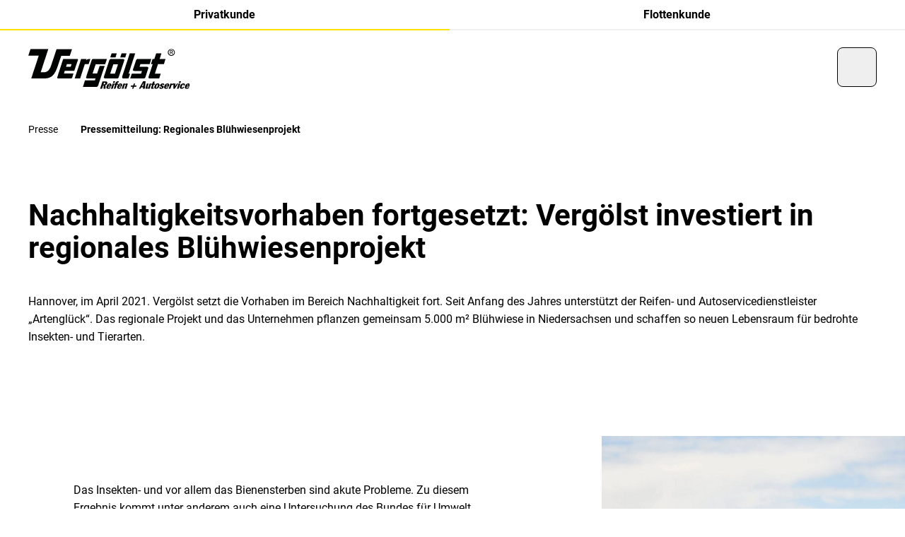

--- FILE ---
content_type: text/html;charset=utf-8
request_url: https://vergoelst.de/presse/regionales-bluehwiesenprojekt-0421.html
body_size: 21774
content:

<!DOCTYPE HTML>
<html lang="de-DE">
    <head>
  <meta charset="UTF-8"/>
  <title>Pressemitteilung: Regionales Blühwiesenprojekt | Vergölst</title>
  
  <meta name="description" content="Vergölst pflanzt gemeinsam mit dem regionalen Projekt „Artenglück“ 5.000 m² Blühwiese in Niedersachsen und schaffen so neuen Lebensraum für bedrohte Insekten- und Tierarten. ► Jetzt lesen!"/>
  <meta name="template" content="contentpage"/>
  <meta name="viewport" content="width=device-width, initial-scale=1"/>
  <meta name="robots" content="index, follow"/>

  
  
  
  

  <script defer="defer" type="text/javascript" src="/.rum/@adobe/helix-rum-js@%5E2/dist/rum-standalone.js"></script>
<link rel="manifest" crossorigin="use-credentials"/>
  <meta name="theme-color"/>
  
    <link rel="icon" sizes="32x32" type="image/png" href="https://contitrade.scene7.com/is/image/contitrade/Vergoelst_Favicon_300?wid=32&hei=32&fit=stretch&fmt=png-alpha"/>
    <link rel="icon" sizes="192x192" type="image/png"/>
    <link rel="apple-touch-icon" sizes="192x192"/>
  
  <meta name="cq:sw_path"/>
  
  
<link rel="canonical" href="https://vergoelst.de/presse/regionales-bluehwiesenprojekt-0421.html"/>


  



  
<link as="style" href="/etc.clientlibs/contitrade-aem/clientlibs/conti-app.lc-DI5L6QFl-9956831-lc.min.css" rel="preload" type="text/css">

  

  
<link href="/etc.clientlibs/contitrade-aem/clientlibs/conti-app.lc-DI5L6QFl-9956831-lc.min.css" rel="stylesheet" type="text/css">

  



  
<script src="/etc.clientlibs/contitrade-aem/clientlibs/conti-init-elements.lc-Behw1Hn6-9956831-lc.min.js" type="module"></script>

  





  
  
  

  

  
  
  

  
  

  


</head>
    <body class="basepage page basicpage theme--vergoelst" id="page-6e56d6b0fd" data-cmp-link-accessibility-enabled data-cmp-link-accessibility-text="wird in einer neuen Registerkarte geöffnet" data-cmp-data-layer-enabled data-cmp-data-layer-name="adobeDataLayer">
        <script>
          var dataLayerName = 'adobeDataLayer' || 'adobeDataLayer';
          window[dataLayerName] = window[dataLayerName] || [];
          window[dataLayerName].push({
              page: JSON.parse("{\x22page\u002D6e56d6b0fd\x22:{\x22dlh:countryCode\x22:\x22DE\x22,\x22xdm:language\x22:\x22de\u002DDE\x22,\x22dc:description\x22:\x22Vergölst pflanzt gemeinsam mit dem regionalen Projekt „Artenglück“ 5.000 m² Blühwiese in Niedersachsen und schaffen so neuen Lebensraum für bedrohte Insekten\u002D und Tierarten. ► Jetzt lesen!\x22,\x22repo:path\x22:\x22https:\/\/vergoelst.de\/presse\/regionales\u002Dbluehwiesenprojekt\u002D0421.html\x22,\x22dc:title\x22:\x22Pressemitteilung: Regionales Blühwiesenprojekt | Vergölst\x22,\x22xdm:tags\x22:[],\x22repo:modifyDate\x22:\x222025\u002D08\u002D20T11:46:26Z\x22,\x22xdm:template\x22:\x22\/conf\/contitrade\u002Daem\/settings\/wcm\/templates\/contentpage\x22,\x22@type\x22:\x22contitrade\u002Daem\/components\/page\/basepage\x22}}"),
              event:'cmp:show',
              eventInfo: {
                  path: 'page.page\u002D6e56d6b0fd'
              }
          });
        </script>
        
        
            




            



<div class="container outer-container">
  <conti-app disabledEditMode yourOrdersUrl="https://vergoelst.de/shop/meine-bestellungen.html" productBikeListingPageUrl="https://vergoelst.de/mischbereifung-motorrad.html" jfNetworkCdnUrl="https://cdn-vergoelst.jfnet.de" productListingPageUrl="https://vergoelst.de/product-listing-page.html" ShopApiVersion="2.53" productMixedListingPageUrl="https://vergoelst.de/mischbereifung-auto.html" tireStorageShowBalancingOption cartOverviewPageUrl="https://vergoelst.de/shop/warenkorb.html" jFNetCarModelApiToken="Qmuugaq34555QVRF4JEr2zXMe7mih3sbvMMN/eZR5DwNWWzldjsB+9jGSB1zMmuqyBKnpUMxw10PcXnkGM8FyvvR" tpmsIsMandatory branchFinderUrl="https://vergoelst.de/shop/branchfinder.html" serviceCategoriesUrl="https://vergoelst.de/_jcr_content.servicecategories.json" recaptchasitekey="6LcAGnAUAAAAAMGd3YfPlvncrXYHr8TwvbuEf-EU" completeWheelConfiguratorUrl="https://vergoelst.de/felgenkonfigurator.html" branchMapZoomLevel="13" checkoutPageUrl="https://vergoelst.de/shop/warenkorb.html" shopThankYouPageUrl="https://vergoelst.de/shop/vielen-dank-fuer-ihre-bestellung.html" apiUrl="/api/shop" registerThankYouPageUrl="https://vergoelst.de/shop/konto-uebersicht.html" jfNetworkApiUrl="/api/products" vatPercentage="19 %" loginUrl="https://vergoelst.de/shop/login.html" googlemapskey="AIzaSyBS2S1vqfUPfxVPQazaBNSEBYi9o0bXUWE" errorPage404Url="https://vergoelst.de/errors/404.html" loginRedirectUrl="https://vergoelst.de/shop/konto-uebersicht.html" i18nApiUrl="https://vergoelst.de/tools/i18n/_jcr_content.i18n.json" accountUrl="https://vergoelst.de/shop/uebersicht-auftrag.html" dashboardUrl="https://vergoelst.de/shop/konto-uebersicht.html" shopThankYouPageUrlFranchise="https://vergoelst.de/shop/vielen-dank-fuer-ihre-bestellung.html" licensePlateInfoUrl="https://vergoelst.de/content/experience-fragments/contitrade-b2x/vergoelst/de/experience_fragments/license_plate/master.html" branchDetailPageUrl="https://vergoelst.de/de.branch_detail.suffix.html/branchId=/.html" shopApiUrl="/api/shop" defaultBranchId="0466" servicesUrl="https://vergoelst.de/_jcr_content.services.json" homepageUrl="https://vergoelst.de/de.html" priceComparisonUrl="https://vergoelst.de/_jcr_content.pricecompare.json" contactThankYouPageUrl="https://vergoelst.de/shop/danke-seite.html" errorPage500Url="https://vergoelst.de/errors/500.html" personalInformationUrl="https://vergoelst.de/shop/meine-fahrzeuge.html" storageUrl="https://vergoelst.de/shop/login-einlagerung.html">
    <div class="conti-grid">
      <div class="col-span-full">
        


        <conti-page-header id="header-3847c97e7d" data-cmp-data-layer="{&#34;header-3847c97e7d&#34;:{&#34;parentId&#34;:&#34;container-c94801bf12&#34;,&#34;@type&#34;:&#34;contitrade-aem/components/header&#34;,&#34;dc:description&#34;:&#34;&#34;}}">
    
    <header data-el="header-wrapper" data-js-header>
        <div class="xl:hidden relative negative-grid-margins">
            
    
    <div class="overflow-hidden">
        <ul class="flex w-full xl:w-fit h-full xl:delay-75 xl:transition-transform xl:conti-is-sticky:-translate-y-[var(--header-tabs-height-xl)]" data-el="conti-header-tabs" data-js-conti-header-tabs>
            <li class="group grow">
                <span class="transition ease-in-out duration-300 block font-bold text-body-md text-center bg-neutral-0 border-b-2 border-neutral-20 hover:border-neutral-40 py-8 border-primary-100 hover:border-primary-100 xl:bg-primary-100 xl:border-none xl:uppercase xl:px-16 xl:py-8 xl:text-body-xs xl:group-first:rounded-bl-md xl:group-last:rounded-br-md">
                
<a id="privateLinkWrapper-d4ff767d11" data-cmp-data-layer="{&#34;privateLinkWrapper-d4ff767d11&#34;:{&#34;parentId&#34;:&#34;header-3847c97e7d&#34;,&#34;@type&#34;:&#34;contitrade-aem/components/header/privateLinkWrapper&#34;,&#34;dc:title&#34;:&#34;Privatkunde&#34;,&#34;dc:description&#34;:&#34;&#34;,&#34;xdm:linkURL&#34;:&#34;https://vergoelst.de/&#34;}}" data-cmp-clickable class="" href="https://vergoelst.de/">
  Privatkunde
</a>



                </span>
            </li>
            <li class="group grow">
                
<a id="fleetLinkWrapper-e54719da5f" data-cmp-data-layer="{&#34;fleetLinkWrapper-e54719da5f&#34;:{&#34;parentId&#34;:&#34;header-3847c97e7d&#34;,&#34;@type&#34;:&#34;contitrade-aem/components/header/fleetLinkWrapper&#34;,&#34;dc:title&#34;:&#34;Flottenkunde&#34;,&#34;dc:description&#34;:&#34;&#34;,&#34;xdm:linkURL&#34;:&#34;https://vergoelst.de/flottenkunden.html&#34;}}" data-cmp-clickable class="transition ease-in-out duration-300 block font-bold text-body-md text-center bg-neutral-0 border-b-2 border-neutral-20 hover:border-neutral-40 py-8 xl:bg-neutral-20 xl:text-neutral-60 xl:hover:shadow-xs xl:border-none xl:uppercase xl:px-16 xl:py-8 xl:text-body-xs xl:group-first:rounded-bl-md xl:group-last:rounded-br-md" href="https://vergoelst.de/flottenkunden.html">
  Flottenkunde
</a>


            </li>
        </ul>
    </div>

        </div>
        <div data-el="header-content" data-js-header-content class="conti-grid left-0 transition-colors duration-100 border-b border-transparent border-neutral-20 bg-neutral-0">
            <div class="col-span-12 flex items-center justify-between w-full flex-wrap will-change-[height] duration-300 h-64 md:h-88 lg:h-[104px] conti-is-sticky:h-48 conti-is-sticky:md:h-88">
                <a data-el="header-logo" class="w-auto ease-in-out duration-300 flex xl:mr-24 h-[40px] md:h-[65px] conti-is-sticky:md:h-[48px] xl:mt-[17px] conti-is-sticky:lg:mt-[2px] [&>img]:w-auto [&>img]:h-full" href="https://vergoelst.de/">
                    
  
  <conti-lazy-image class="relative aspect-[300/85] block h-full">
    <div data-js-loading-skeleton class="hidden bg-neutral-40 absolute top-0 left-0 h-full w-full isolate overflow-hidden
          before:animate-[shimmer_2s_infinite]
          before:absolute
          before:inset-0
          before:-translate-x-full
          before:bg-gradient-to-r
          before:from-transparent
          before:via-neutral-0
          before:to-transparent
          before:border-t
          before:border-neutral-40"></div>
    
    <img src="https://contitrade.scene7.com/is/content/contitrade/Vergoelst_Logo_300x85px-01" alt="Vergoelst_Logo_300x85px-01.svg" class="h-full object-contain w-auto animate-fade-in" width="300" height="85" loading="lazy"/>
  </conti-lazy-image>
  
  





                </a>
                <div class="place-self-start hidden w-auto xl:block">
                    
    
    <div class="overflow-hidden">
        <ul class="flex w-full xl:w-fit h-full xl:delay-75 xl:transition-transform xl:conti-is-sticky:-translate-y-[var(--header-tabs-height-xl)]" data-el="conti-header-tabs" data-js-conti-header-tabs>
            <li class="group grow">
                <span class="transition ease-in-out duration-300 block font-bold text-body-md text-center bg-neutral-0 border-b-2 border-neutral-20 hover:border-neutral-40 py-8 border-primary-100 hover:border-primary-100 xl:bg-primary-100 xl:border-none xl:uppercase xl:px-16 xl:py-8 xl:text-body-xs xl:group-first:rounded-bl-md xl:group-last:rounded-br-md">
                
<a id="privateLinkWrapper-d4ff767d11" data-cmp-data-layer="{&#34;privateLinkWrapper-d4ff767d11&#34;:{&#34;parentId&#34;:&#34;header-3847c97e7d&#34;,&#34;@type&#34;:&#34;contitrade-aem/components/header/privateLinkWrapper&#34;,&#34;dc:title&#34;:&#34;Privatkunde&#34;,&#34;dc:description&#34;:&#34;&#34;,&#34;xdm:linkURL&#34;:&#34;https://vergoelst.de/&#34;}}" data-cmp-clickable class="" href="https://vergoelst.de/">
  Privatkunde
</a>



                </span>
            </li>
            <li class="group grow">
                
<a id="fleetLinkWrapper-e54719da5f" data-cmp-data-layer="{&#34;fleetLinkWrapper-e54719da5f&#34;:{&#34;parentId&#34;:&#34;header-3847c97e7d&#34;,&#34;@type&#34;:&#34;contitrade-aem/components/header/fleetLinkWrapper&#34;,&#34;dc:title&#34;:&#34;Flottenkunde&#34;,&#34;dc:description&#34;:&#34;&#34;,&#34;xdm:linkURL&#34;:&#34;https://vergoelst.de/flottenkunden.html&#34;}}" data-cmp-clickable class="transition ease-in-out duration-300 block font-bold text-body-md text-center bg-neutral-0 border-b-2 border-neutral-20 hover:border-neutral-40 py-8 xl:bg-neutral-20 xl:text-neutral-60 xl:hover:shadow-xs xl:border-none xl:uppercase xl:px-16 xl:py-8 xl:text-body-xs xl:group-first:rounded-bl-md xl:group-last:rounded-br-md" href="https://vergoelst.de/flottenkunden.html">
  Flottenkunde
</a>


            </li>
        </ul>
    </div>

                        <ul class="items-center gap-32 hidden xl:mt-[29px] xl:flex transition-transform delay-75 ease-in-out conti-is-sticky:xl:translate-y-[-19px]">
                            <li>
                                
<a id="navLinkWrapper-bc8a6419a4" data-cmp-data-layer="{&#34;navLinkWrapper-bc8a6419a4&#34;:{&#34;parentId&#34;:&#34;header-3847c97e7d&#34;,&#34;@type&#34;:&#34;contitrade-aem/components/header/navLinkWrapper&#34;,&#34;dc:title&#34;:&#34;Reifen&#34;,&#34;dc:description&#34;:&#34;&#34;,&#34;xdm:linkURL&#34;:&#34;https://vergoelst.de/reifen.html&#34;}}" data-cmp-clickable class="inline-block text-neutral-100 text-body-lg after:border-b after:border-neutral-60 after:mt-4 after:block after:opacity-0 after:ease-in-out after:duration-300 group-hover:after:opacity-100 active:after:border-neutral-100 hover:after:opacity-100" href="https://vergoelst.de/reifen.html">
  Reifen
</a>


                            </li>
                            <li>
                                
<a id="navLinkWrapper-d91a9652d3" data-cmp-data-layer="{&#34;navLinkWrapper-d91a9652d3&#34;:{&#34;parentId&#34;:&#34;header-3847c97e7d&#34;,&#34;@type&#34;:&#34;contitrade-aem/components/header/navLinkWrapper&#34;,&#34;dc:title&#34;:&#34;Kompletträder&#34;,&#34;dc:description&#34;:&#34;&#34;,&#34;xdm:linkURL&#34;:&#34;https://vergoelst.de/komplettraeder.html&#34;}}" data-cmp-clickable class="inline-block text-neutral-100 text-body-lg after:border-b after:border-neutral-60 after:mt-4 after:block after:opacity-0 after:ease-in-out after:duration-300 group-hover:after:opacity-100 active:after:border-neutral-100 hover:after:opacity-100" href="https://vergoelst.de/komplettraeder.html">
  Kompletträder
</a>


                            </li>
                            <li>
                                
<a id="navLinkWrapper-5022f81643" data-cmp-data-layer="{&#34;navLinkWrapper-5022f81643&#34;:{&#34;parentId&#34;:&#34;header-3847c97e7d&#34;,&#34;@type&#34;:&#34;contitrade-aem/components/header/navLinkWrapper&#34;,&#34;dc:title&#34;:&#34;Autoservices&#34;,&#34;dc:description&#34;:&#34;&#34;,&#34;xdm:linkURL&#34;:&#34;https://vergoelst.de/autoservice.html&#34;}}" data-cmp-clickable class="inline-block text-neutral-100 text-body-lg after:border-b after:border-neutral-60 after:mt-4 after:block after:opacity-0 after:ease-in-out after:duration-300 group-hover:after:opacity-100 active:after:border-neutral-100 hover:after:opacity-100" href="https://vergoelst.de/autoservice.html">
  Autoservices
</a>


                            </li>
                        </ul>
                </div>
                <div data-el="header-menu-right" class="flex gap-24 items-center justify-between ml-auto">

                    

                    <conti-quick-access></conti-quick-access>
                    
  
  <button class="inline-flex items-center justify-center gap-8 h-40 md:h-56 rounded-sm md:rounded-md border-1 font-bold disabled:cursor-not-allowed disabled:hover:shadow-transparent transition-colors duration-300 dark:disabled:shadow-none  w-40 h-40 md:w-56      text-neutral-100
                                         disabled:text-neutral-40
                                         dark:text-neutral-0
                                         dark:disabled:text-neutral-80
                                         border
                                         active:outline
                                         active:outline-2
                                         active:outline-neutral-100
                                         border-neutral-100
                                         dark:border-neutral-0
                                         dark:active:border-neutral-40
                                         dark:active:outline-neutral-40
                                         disabled:border-neutral-40
                                         dark:disabled:border-neutral-80
                                         disabled:bg-neutral-0
                                         disabled:active:border
                                         disabled:active:outline-0
                                         hover:shadow-md-tertiary-1
                                         active:shadow-md-tertiary-2
                                         dark:hover:shadow-md-tertiary-1-negative header-burger-button " data-js-selector="conti-header-burger" type="button">
    <conti-icon name="menu" class="h-16 w-16 md:h-24 md:w-24"></conti-icon>
    
  </button>


                </div>
            </div>
            





  
  


  

  <conti-navigation class="mainnavigation dark">
    <nav class="
      w-full
      h-[calc(100vh-var(--header-height-sm))]
      h-[calc(100dvh-var(--header-height-sm))]
      top-full
      left-0
      absolute
      overflow-hidden
      backface-hidden
      z-50

      invisible
      duration-[700ms]
      transition-[visibility]

      md:h-[calc(100vh-var(--header-height-md))]
      md:h-[calc(100dvh-var(--header-height-md))]

      xl:h-[var(--header-height-xl)]
      conti-is-sticky:xl:h-[var(--header-height-xl)]
      conti-is-sticky:md:h-[calc(100vh-var(--header-height-md-sticky))]
      conti-is-sticky:md:h-[calc(100vh-var(--header-height-md-sticky))]
      conti-is-sticky:md:h-[calc(100dvh-var(--header-height-md-sticky))]

      conti-is-sticky:h-[calc(100vh-var(--header-height-sm-sticky))]
      conti-is-sticky:h-[calc(100dvh-var(--header-height-sm-sticky))]

      before:block
      before:absolute
      before:w-full
      before:h-full
      before:top-0
      before:bg-neutral-0
      before:dark:bg-neutral-100
      before:ease-navigation
      before:delay-100
      before:duration-[580ms]
      before:transition-transform
      before:origin-left
      before:scale-x-0
      before:z-10
      before:will-change-transform

      open:duration-[600ms]
      open:visible

      open:before:scale-x-100
      open:before:delay-[0s]
" role="navigation" data-js-navigation>
      
      

      <conti-scroll-container maxHeight="100%" class="h-full [&>div]:overflow-x-hidden z-30 relative" data-js-navigation-container>
        <div class="conti-sub-grid px-16 md:px-32 lg:px-40 xl:px-48 2xl:px-112">
          <div class="col-span-full xl:col-span-9 xl:col-start-2 
      transition
      translate-x-[-20%]
      opacity-0
      duration-[370ms]
      ease-navigation
      delay-[0s]
      will-change-[transform,opacity]
      backface-hidden

      open:translate-x-0
      open:opacity-100
      open:delay-[250ms]
  ">
            
  <aside class="
      relative
      top-0
      pt-s5
      pb-s7
      z-10
      invisible
      opacity-0
      ease-navigation
      duration-300

      md:pt-s8
      md:pb-s5
   ">
    <button type="button" title="Zurück" class="leading-[1.6rem] flex items-center dark:text-neutral-0" data-js-navigation-back>
      <conti-icon name="chevron-left" class="w-16 mr-8"></conti-icon>
      <span class="text-body-md">Zurück</span>
    </button>
  </aside>

            <div class="ease-navigation duration-[400ms]" data-js-navigation-wrapper>
              

  


  <ul class="w-full top-0 pb-s5 
      relative
      md:w-[calc(50%-12px)]
      lg:w-[calc(33%-16px)]
  " data-js-navigation-level="1">
    
    
  

  
    

  <li class="
      mb-s5
  ">
    <a data-js-navigation-link-has-children class="duration-200 ease-in-out inline-block hover:text-primary-100 dark:text-neutral-0 dark:hover:text-primary-100 
        text-h5
        font-bold
        relative
        pb-s2

        md:pb-s3

        before:block
        before:absolute
        before:bottom-0
        before:w-64
        before:h-2
        before:bg-neutral-20
        before:duration-300
        before:ease-navigation

        dark:before:bg-neutral-80

        hover:before:w-full
        hover:before:bg-primary-100
    cursor-pointer" data-js-navigation-link-level="1" id="firstlevel-88413b2b4d" data-cmp-data-layer="{&#34;firstlevel-88413b2b4d&#34;:{&#34;parentId&#34;:&#34;container-bd7bda1f95&#34;,&#34;@type&#34;:&#34;contitrade-aem/components/mainnavigation/firstlevel&#34;,&#34;dc:title&#34;:&#34;Reifen&#34;,&#34;dc:description&#34;:&#34;&#34;,&#34;xdm:linkURL&#34;:&#34;https://vergoelst.de/reifen.html&#34;}}" data-cmp-clickable data-layer-no-default-link-tracking href="https://vergoelst.de/reifen.html">
      Reifen
    </a>

    

  


  <ul class="w-full top-0 pb-s5 
      absolute translate-x-[calc(100%+24px)] hidden
  " data-js-navigation-level="2">
    
  <li class="pb-s3 mb-s5 md:mb-s6 border-b-1 border-neutral-20 dark:border-neutral-80 lg:translate-x-[-20%] opacity-0 ease-navigation" data-js-navigation-parent>
    <a class="text-body-lg hover:text-primary-100 dark:text-neutral-0 dark:hover:text-primary-100 duration-200 ease-in-out" href="https://vergoelst.de/reifen.html">
      <conti-bold class="inline">Reifen</conti-bold>
    </a>
  </li>

    
  

  
    

  <li class="
      py-s3
      border-b-1
      border-neutral-20
      [&amp;:nth-child(2)]:pt-0
      dark:border-neutral-80
      lg:translate-x-[-20%]
      opacity-0
      ease-navigation
  ">
    <a data-js-navigation-link-has-children class="duration-200 ease-in-out inline-block hover:text-primary-100 dark:text-neutral-0 dark:hover:text-primary-100 
      text-body-lg
    cursor-pointer" data-js-navigation-link-level="2" id="secondlevel-459ec83638" data-cmp-data-layer="{&#34;secondlevel-459ec83638&#34;:{&#34;parentId&#34;:&#34;container-86990bd186&#34;,&#34;@type&#34;:&#34;contitrade-aem/components/mainnavigation/secondlevel&#34;,&#34;dc:title&#34;:&#34;Reifentypen&#34;,&#34;dc:description&#34;:&#34;&#34;,&#34;xdm:linkURL&#34;:&#34;https://vergoelst.de/reifen.html&#34;}}" data-cmp-clickable data-layer-no-default-link-tracking href="https://vergoelst.de/reifen.html">
      Reifentypen
    </a>

    

  


  <ul class="w-full top-0 pb-s5 
      absolute translate-x-[calc(100%+24px)] hidden
  " data-js-navigation-level="3">
    
  <li class="pb-s3 mb-s5 md:mb-s6 border-b-1 border-neutral-20 dark:border-neutral-80 lg:translate-x-[-20%] opacity-0 ease-navigation" data-js-navigation-parent>
    <a class="text-body-lg hover:text-primary-100 dark:text-neutral-0 dark:hover:text-primary-100 duration-200 ease-in-out" href="https://vergoelst.de/reifen.html">
      <conti-bold class="inline">Reifentypen</conti-bold>
    </a>
  </li>

    
  

  
    

  <li class="
      py-s3
      border-b-1
      border-neutral-20
      [&amp;:nth-child(2)]:pt-0
      dark:border-neutral-80
      lg:translate-x-[-20%]
      opacity-0
      ease-navigation
  ">
    <a class="duration-200 ease-in-out inline-block hover:text-primary-100 dark:text-neutral-0 dark:hover:text-primary-100 
      text-body-lg
    cursor-pointer" data-js-navigation-link-level="3" id="secondlevellink-5f92abb015" data-cmp-data-layer="{&#34;secondlevellink-5f92abb015&#34;:{&#34;parentId&#34;:&#34;container-e64cd2a45e&#34;,&#34;@type&#34;:&#34;contitrade-aem/components/mainnavigation/secondlevellink&#34;,&#34;dc:title&#34;:&#34;Winterreifen&#34;,&#34;dc:description&#34;:&#34;&#34;,&#34;xdm:linkURL&#34;:&#34;https://vergoelst.de/winterreifen.html&#34;}}" data-cmp-clickable href="https://vergoelst.de/winterreifen.html">
      Winterreifen
    </a>

    

  </li>


  

  
    

  <li class="
      py-s3
      border-b-1
      border-neutral-20
      [&amp;:nth-child(2)]:pt-0
      dark:border-neutral-80
      lg:translate-x-[-20%]
      opacity-0
      ease-navigation
  ">
    <a class="duration-200 ease-in-out inline-block hover:text-primary-100 dark:text-neutral-0 dark:hover:text-primary-100 
      text-body-lg
    cursor-pointer" data-js-navigation-link-level="3" id="secondlevellink-30189eea51" data-cmp-data-layer="{&#34;secondlevellink-30189eea51&#34;:{&#34;parentId&#34;:&#34;container-e64cd2a45e&#34;,&#34;@type&#34;:&#34;contitrade-aem/components/mainnavigation/secondlevellink&#34;,&#34;dc:title&#34;:&#34;Ganzjahresreifen&#34;,&#34;dc:description&#34;:&#34;&#34;,&#34;xdm:linkURL&#34;:&#34;https://vergoelst.de/ganzjahresreifen.html&#34;}}" data-cmp-clickable href="https://vergoelst.de/ganzjahresreifen.html">
      Ganzjahresreifen
    </a>

    

  </li>


  

  
    

  <li class="
      py-s3
      border-b-1
      border-neutral-20
      [&amp;:nth-child(2)]:pt-0
      dark:border-neutral-80
      lg:translate-x-[-20%]
      opacity-0
      ease-navigation
  ">
    <a class="duration-200 ease-in-out inline-block hover:text-primary-100 dark:text-neutral-0 dark:hover:text-primary-100 
      text-body-lg
    cursor-pointer" data-js-navigation-link-level="3" id="secondlevellink-7cfddcd0de" data-cmp-data-layer="{&#34;secondlevellink-7cfddcd0de&#34;:{&#34;parentId&#34;:&#34;container-e64cd2a45e&#34;,&#34;@type&#34;:&#34;contitrade-aem/components/mainnavigation/secondlevellink&#34;,&#34;dc:title&#34;:&#34;Sommerreifen&#34;,&#34;dc:description&#34;:&#34;&#34;,&#34;xdm:linkURL&#34;:&#34;https://vergoelst.de/sommerreifen.html&#34;}}" data-cmp-clickable href="https://vergoelst.de/sommerreifen.html">
      Sommerreifen
    </a>

    

  </li>


  

  
    

  <li class="
      py-s3
      border-b-1
      border-neutral-20
      [&amp;:nth-child(2)]:pt-0
      dark:border-neutral-80
      lg:translate-x-[-20%]
      opacity-0
      ease-navigation
  ">
    <a class="duration-200 ease-in-out inline-block hover:text-primary-100 dark:text-neutral-0 dark:hover:text-primary-100 
      text-body-lg
    cursor-pointer" data-js-navigation-link-level="3" id="secondlevellink-fe86f01cbc" data-cmp-data-layer="{&#34;secondlevellink-fe86f01cbc&#34;:{&#34;parentId&#34;:&#34;container-e64cd2a45e&#34;,&#34;@type&#34;:&#34;contitrade-aem/components/mainnavigation/secondlevellink&#34;,&#34;dc:title&#34;:&#34;SUV-Reifen/Offroadreifen&#34;,&#34;dc:description&#34;:&#34;&#34;,&#34;xdm:linkURL&#34;:&#34;https://vergoelst.de/offroadreifen.html&#34;}}" data-cmp-clickable href="https://vergoelst.de/offroadreifen.html">
      SUV-Reifen/Offroadreifen
    </a>

    

  </li>


  

  
    

  <li class="
      py-s3
      border-b-1
      border-neutral-20
      [&amp;:nth-child(2)]:pt-0
      dark:border-neutral-80
      lg:translate-x-[-20%]
      opacity-0
      ease-navigation
  ">
    <a class="duration-200 ease-in-out inline-block hover:text-primary-100 dark:text-neutral-0 dark:hover:text-primary-100 
      text-body-lg
    cursor-pointer" data-js-navigation-link-level="3" id="secondlevellink-ac843a478c" data-cmp-data-layer="{&#34;secondlevellink-ac843a478c&#34;:{&#34;parentId&#34;:&#34;container-e64cd2a45e&#34;,&#34;@type&#34;:&#34;contitrade-aem/components/mainnavigation/secondlevellink&#34;,&#34;dc:title&#34;:&#34;Runflat-Reifen&#34;,&#34;dc:description&#34;:&#34;&#34;,&#34;xdm:linkURL&#34;:&#34;https://vergoelst.de/runflat-reifen.html&#34;}}" data-cmp-clickable href="https://vergoelst.de/runflat-reifen.html">
      Runflat-Reifen
    </a>

    

  </li>


  

  
    

  <li class="
      py-s3
      border-b-1
      border-neutral-20
      [&amp;:nth-child(2)]:pt-0
      dark:border-neutral-80
      lg:translate-x-[-20%]
      opacity-0
      ease-navigation
  ">
    <a class="duration-200 ease-in-out inline-block hover:text-primary-100 dark:text-neutral-0 dark:hover:text-primary-100 
      text-body-lg
    cursor-pointer" data-js-navigation-link-level="3" id="secondlevellink-06316aabdc" data-cmp-data-layer="{&#34;secondlevellink-06316aabdc&#34;:{&#34;parentId&#34;:&#34;container-e64cd2a45e&#34;,&#34;@type&#34;:&#34;contitrade-aem/components/mainnavigation/secondlevellink&#34;,&#34;dc:title&#34;:&#34;UHP-Reifen&#34;,&#34;dc:description&#34;:&#34;&#34;,&#34;xdm:linkURL&#34;:&#34;https://vergoelst.de/uhp-reifen.html&#34;}}" data-cmp-clickable href="https://vergoelst.de/uhp-reifen.html">
      UHP-Reifen
    </a>

    

  </li>


  

  
    

  <li class="
      py-s3
      border-b-1
      border-neutral-20
      [&amp;:nth-child(2)]:pt-0
      dark:border-neutral-80
      lg:translate-x-[-20%]
      opacity-0
      ease-navigation
  ">
    <a class="duration-200 ease-in-out inline-block hover:text-primary-100 dark:text-neutral-0 dark:hover:text-primary-100 
      text-body-lg
    cursor-pointer" data-js-navigation-link-level="3" id="secondlevellink-ce272758a8" data-cmp-data-layer="{&#34;secondlevellink-ce272758a8&#34;:{&#34;parentId&#34;:&#34;container-e64cd2a45e&#34;,&#34;@type&#34;:&#34;contitrade-aem/components/mainnavigation/secondlevellink&#34;,&#34;dc:title&#34;:&#34;Transporterreifen/LLKW-Reifen&#34;,&#34;dc:description&#34;:&#34;&#34;,&#34;xdm:linkURL&#34;:&#34;https://vergoelst.de/transporterreifen.html&#34;}}" data-cmp-clickable href="https://vergoelst.de/transporterreifen.html">
      Transporterreifen/LLKW-Reifen
    </a>

    

  </li>


  

  
    

  <li class="
      py-s3
      border-b-1
      border-neutral-20
      [&amp;:nth-child(2)]:pt-0
      dark:border-neutral-80
      lg:translate-x-[-20%]
      opacity-0
      ease-navigation
  ">
    <a class="duration-200 ease-in-out inline-block hover:text-primary-100 dark:text-neutral-0 dark:hover:text-primary-100 
      text-body-lg
    cursor-pointer" data-js-navigation-link-level="3" id="secondlevellink-eea53dfefe" data-cmp-data-layer="{&#34;secondlevellink-eea53dfefe&#34;:{&#34;parentId&#34;:&#34;container-e64cd2a45e&#34;,&#34;@type&#34;:&#34;contitrade-aem/components/mainnavigation/secondlevellink&#34;,&#34;dc:title&#34;:&#34;Motorradreifen&#34;,&#34;dc:description&#34;:&#34;&#34;,&#34;xdm:linkURL&#34;:&#34;https://vergoelst.de/motorradreifen.html&#34;}}" data-cmp-clickable href="https://vergoelst.de/motorradreifen.html">
      Motorradreifen
    </a>

    

  </li>


  

  
    

  <li class="
      py-s3
      border-b-1
      border-neutral-20
      [&amp;:nth-child(2)]:pt-0
      dark:border-neutral-80
      lg:translate-x-[-20%]
      opacity-0
      ease-navigation
  ">
    <a class="duration-200 ease-in-out inline-block hover:text-primary-100 dark:text-neutral-0 dark:hover:text-primary-100 
      text-body-lg
    cursor-pointer" data-js-navigation-link-level="3" id="secondlevellink-6c4319a2fa" data-cmp-data-layer="{&#34;secondlevellink-6c4319a2fa&#34;:{&#34;parentId&#34;:&#34;container-e64cd2a45e&#34;,&#34;@type&#34;:&#34;contitrade-aem/components/mainnavigation/secondlevellink&#34;,&#34;dc:title&#34;:&#34;Reinforced/Verstärkte Reifen&#34;,&#34;dc:description&#34;:&#34;&#34;,&#34;xdm:linkURL&#34;:&#34;https://vergoelst.de/reinforced-reifen.html&#34;}}" data-cmp-clickable href="https://vergoelst.de/reinforced-reifen.html">
      Reinforced/Verstärkte Reifen
    </a>

    

  </li>


  </ul>




  </li>


  

  
    

  <li class="
      py-s3
      border-b-1
      border-neutral-20
      [&amp;:nth-child(2)]:pt-0
      dark:border-neutral-80
      lg:translate-x-[-20%]
      opacity-0
      ease-navigation
  ">
    <a class="duration-200 ease-in-out inline-block hover:text-primary-100 dark:text-neutral-0 dark:hover:text-primary-100 
      text-body-lg
    cursor-pointer" data-js-navigation-link-level="2" id="secondlevel-47e4906aca" data-cmp-data-layer="{&#34;secondlevel-47e4906aca&#34;:{&#34;parentId&#34;:&#34;container-86990bd186&#34;,&#34;@type&#34;:&#34;contitrade-aem/components/mainnavigation/secondlevel&#34;,&#34;dc:title&#34;:&#34;Reifen finden&#34;,&#34;dc:description&#34;:&#34;&#34;,&#34;xdm:linkURL&#34;:&#34;https://vergoelst.de/reifen.html&#34;}}" data-cmp-clickable href="https://vergoelst.de/reifen.html">
      Reifen finden
    </a>

    

  </li>


  

  
    

  <li class="
      py-s3
      border-b-1
      border-neutral-20
      [&amp;:nth-child(2)]:pt-0
      dark:border-neutral-80
      lg:translate-x-[-20%]
      opacity-0
      ease-navigation
  ">
    <a data-js-navigation-link-has-children class="duration-200 ease-in-out inline-block hover:text-primary-100 dark:text-neutral-0 dark:hover:text-primary-100 
      text-body-lg
    cursor-pointer" data-js-navigation-link-level="2" id="secondlevel-349c75944e" data-cmp-data-layer="{&#34;secondlevel-349c75944e&#34;:{&#34;parentId&#34;:&#34;container-86990bd186&#34;,&#34;@type&#34;:&#34;contitrade-aem/components/mainnavigation/secondlevel&#34;,&#34;dc:title&#34;:&#34;Reifenmarken&#34;,&#34;dc:description&#34;:&#34;&#34;,&#34;xdm:linkURL&#34;:&#34;https://vergoelst.de/reifenmarken.html&#34;}}" data-cmp-clickable data-layer-no-default-link-tracking href="https://vergoelst.de/reifenmarken.html">
      Reifenmarken
    </a>

    

  


  <ul class="w-full top-0 pb-s5 
      absolute translate-x-[calc(100%+24px)] hidden
  " data-js-navigation-level="3">
    
  <li class="pb-s3 mb-s5 md:mb-s6 border-b-1 border-neutral-20 dark:border-neutral-80 lg:translate-x-[-20%] opacity-0 ease-navigation" data-js-navigation-parent>
    <a class="text-body-lg hover:text-primary-100 dark:text-neutral-0 dark:hover:text-primary-100 duration-200 ease-in-out" href="https://vergoelst.de/reifenmarken.html">
      <conti-bold class="inline">Reifenmarken</conti-bold>
    </a>
  </li>

    
  

  
    

  <li class="
      py-s3
      border-b-1
      border-neutral-20
      [&amp;:nth-child(2)]:pt-0
      dark:border-neutral-80
      lg:translate-x-[-20%]
      opacity-0
      ease-navigation
  ">
    <a class="duration-200 ease-in-out inline-block hover:text-primary-100 dark:text-neutral-0 dark:hover:text-primary-100 
      text-body-lg
    cursor-pointer" data-js-navigation-link-level="3" id="secondlevellink-bfda3180e3" data-cmp-data-layer="{&#34;secondlevellink-bfda3180e3&#34;:{&#34;parentId&#34;:&#34;container-0d2a075454&#34;,&#34;@type&#34;:&#34;contitrade-aem/components/mainnavigation/secondlevellink&#34;,&#34;dc:title&#34;:&#34;Continental&#34;,&#34;dc:description&#34;:&#34;&#34;,&#34;xdm:linkURL&#34;:&#34;https://vergoelst.de/reifenmarken/continental-reifen.html&#34;}}" data-cmp-clickable href="https://vergoelst.de/reifenmarken/continental-reifen.html">
      Continental
    </a>

    

  </li>


  

  
    

  <li class="
      py-s3
      border-b-1
      border-neutral-20
      [&amp;:nth-child(2)]:pt-0
      dark:border-neutral-80
      lg:translate-x-[-20%]
      opacity-0
      ease-navigation
  ">
    <a class="duration-200 ease-in-out inline-block hover:text-primary-100 dark:text-neutral-0 dark:hover:text-primary-100 
      text-body-lg
    cursor-pointer" data-js-navigation-link-level="3" id="secondlevellink-a65e58ed36" data-cmp-data-layer="{&#34;secondlevellink-a65e58ed36&#34;:{&#34;parentId&#34;:&#34;container-0d2a075454&#34;,&#34;@type&#34;:&#34;contitrade-aem/components/mainnavigation/secondlevellink&#34;,&#34;dc:title&#34;:&#34;Uniroyal&#34;,&#34;dc:description&#34;:&#34;&#34;,&#34;xdm:linkURL&#34;:&#34;https://vergoelst.de/reifenmarken/uniroyal-reifen.html&#34;}}" data-cmp-clickable href="https://vergoelst.de/reifenmarken/uniroyal-reifen.html">
      Uniroyal
    </a>

    

  </li>


  

  
    

  <li class="
      py-s3
      border-b-1
      border-neutral-20
      [&amp;:nth-child(2)]:pt-0
      dark:border-neutral-80
      lg:translate-x-[-20%]
      opacity-0
      ease-navigation
  ">
    <a class="duration-200 ease-in-out inline-block hover:text-primary-100 dark:text-neutral-0 dark:hover:text-primary-100 
      text-body-lg
    cursor-pointer" data-js-navigation-link-level="3" id="secondlevellink-a535a5c1c5" data-cmp-data-layer="{&#34;secondlevellink-a535a5c1c5&#34;:{&#34;parentId&#34;:&#34;container-0d2a075454&#34;,&#34;@type&#34;:&#34;contitrade-aem/components/mainnavigation/secondlevellink&#34;,&#34;dc:title&#34;:&#34;Semperit&#34;,&#34;dc:description&#34;:&#34;&#34;,&#34;xdm:linkURL&#34;:&#34;https://vergoelst.de/reifenmarken/semperit-reifen.html&#34;}}" data-cmp-clickable href="https://vergoelst.de/reifenmarken/semperit-reifen.html">
      Semperit
    </a>

    

  </li>


  

  
    

  <li class="
      py-s3
      border-b-1
      border-neutral-20
      [&amp;:nth-child(2)]:pt-0
      dark:border-neutral-80
      lg:translate-x-[-20%]
      opacity-0
      ease-navigation
  ">
    <a class="duration-200 ease-in-out inline-block hover:text-primary-100 dark:text-neutral-0 dark:hover:text-primary-100 
      text-body-lg
    cursor-pointer" data-js-navigation-link-level="3" id="secondlevellink-11df170f4c" data-cmp-data-layer="{&#34;secondlevellink-11df170f4c&#34;:{&#34;parentId&#34;:&#34;container-0d2a075454&#34;,&#34;@type&#34;:&#34;contitrade-aem/components/mainnavigation/secondlevellink&#34;,&#34;dc:title&#34;:&#34;Barum&#34;,&#34;dc:description&#34;:&#34;&#34;,&#34;xdm:linkURL&#34;:&#34;https://vergoelst.de/reifenmarken/barum-reifen.html&#34;}}" data-cmp-clickable href="https://vergoelst.de/reifenmarken/barum-reifen.html">
      Barum
    </a>

    

  </li>


  

  
    

  <li class="
      py-s3
      border-b-1
      border-neutral-20
      [&amp;:nth-child(2)]:pt-0
      dark:border-neutral-80
      lg:translate-x-[-20%]
      opacity-0
      ease-navigation
  ">
    <a class="duration-200 ease-in-out inline-block hover:text-primary-100 dark:text-neutral-0 dark:hover:text-primary-100 
      text-body-lg
    cursor-pointer" data-js-navigation-link-level="3" id="secondlevellink-197364787c" data-cmp-data-layer="{&#34;secondlevellink-197364787c&#34;:{&#34;parentId&#34;:&#34;container-0d2a075454&#34;,&#34;@type&#34;:&#34;contitrade-aem/components/mainnavigation/secondlevellink&#34;,&#34;dc:title&#34;:&#34;BestDrive&#34;,&#34;dc:description&#34;:&#34;&#34;,&#34;xdm:linkURL&#34;:&#34;https://vergoelst.de/reifenmarken/bestdrive-reifen.html&#34;}}" data-cmp-clickable href="https://vergoelst.de/reifenmarken/bestdrive-reifen.html">
      BestDrive
    </a>

    

  </li>


  

  
    

  <li class="
      py-s3
      border-b-1
      border-neutral-20
      [&amp;:nth-child(2)]:pt-0
      dark:border-neutral-80
      lg:translate-x-[-20%]
      opacity-0
      ease-navigation
  ">
    <a class="duration-200 ease-in-out inline-block hover:text-primary-100 dark:text-neutral-0 dark:hover:text-primary-100 
      text-body-lg
    cursor-pointer" data-js-navigation-link-level="3" id="secondlevellink-3655c95d8b" data-cmp-data-layer="{&#34;secondlevellink-3655c95d8b&#34;:{&#34;parentId&#34;:&#34;container-0d2a075454&#34;,&#34;@type&#34;:&#34;contitrade-aem/components/mainnavigation/secondlevellink&#34;,&#34;dc:title&#34;:&#34;Michelin&#34;,&#34;dc:description&#34;:&#34;&#34;,&#34;xdm:linkURL&#34;:&#34;https://vergoelst.de/reifenmarken/michelin-reifen.html&#34;}}" data-cmp-clickable href="https://vergoelst.de/reifenmarken/michelin-reifen.html">
      Michelin
    </a>

    

  </li>


  

  
    

  <li class="
      py-s3
      border-b-1
      border-neutral-20
      [&amp;:nth-child(2)]:pt-0
      dark:border-neutral-80
      lg:translate-x-[-20%]
      opacity-0
      ease-navigation
  ">
    <a class="duration-200 ease-in-out inline-block hover:text-primary-100 dark:text-neutral-0 dark:hover:text-primary-100 
      text-body-lg
    cursor-pointer" data-js-navigation-link-level="3" id="secondlevellink-724a79f750" data-cmp-data-layer="{&#34;secondlevellink-724a79f750&#34;:{&#34;parentId&#34;:&#34;container-0d2a075454&#34;,&#34;@type&#34;:&#34;contitrade-aem/components/mainnavigation/secondlevellink&#34;,&#34;dc:title&#34;:&#34;Hankook&#34;,&#34;dc:description&#34;:&#34;&#34;,&#34;xdm:linkURL&#34;:&#34;https://vergoelst.de/reifenmarken/hankook-reifen.html&#34;}}" data-cmp-clickable href="https://vergoelst.de/reifenmarken/hankook-reifen.html">
      Hankook
    </a>

    

  </li>


  

  
    

  <li class="
      py-s3
      border-b-1
      border-neutral-20
      [&amp;:nth-child(2)]:pt-0
      dark:border-neutral-80
      lg:translate-x-[-20%]
      opacity-0
      ease-navigation
  ">
    <a class="duration-200 ease-in-out inline-block hover:text-primary-100 dark:text-neutral-0 dark:hover:text-primary-100 
      text-body-lg
    cursor-pointer" data-js-navigation-link-level="3" id="secondlevellink-14a9ec7c0e" data-cmp-data-layer="{&#34;secondlevellink-14a9ec7c0e&#34;:{&#34;parentId&#34;:&#34;container-0d2a075454&#34;,&#34;@type&#34;:&#34;contitrade-aem/components/mainnavigation/secondlevellink&#34;,&#34;dc:title&#34;:&#34;Alle Reifenmarken&#34;,&#34;dc:description&#34;:&#34;&#34;,&#34;xdm:linkURL&#34;:&#34;https://vergoelst.de/reifenmarken.html&#34;}}" data-cmp-clickable href="https://vergoelst.de/reifenmarken.html">
      Alle Reifenmarken
    </a>

    

  </li>


  </ul>




  </li>


  

  
    

  <li class="
      py-s3
      border-b-1
      border-neutral-20
      [&amp;:nth-child(2)]:pt-0
      dark:border-neutral-80
      lg:translate-x-[-20%]
      opacity-0
      ease-navigation
  ">
    <a data-js-navigation-link-has-children class="duration-200 ease-in-out inline-block hover:text-primary-100 dark:text-neutral-0 dark:hover:text-primary-100 
      text-body-lg
    cursor-pointer" data-js-navigation-link-level="2" id="secondlevel-c1fca7da61" data-cmp-data-layer="{&#34;secondlevel-c1fca7da61&#34;:{&#34;parentId&#34;:&#34;container-86990bd186&#34;,&#34;@type&#34;:&#34;contitrade-aem/components/mainnavigation/secondlevel&#34;,&#34;dc:title&#34;:&#34;Reifentests&#34;,&#34;dc:description&#34;:&#34;&#34;,&#34;xdm:linkURL&#34;:&#34;https://vergoelst.de/reifentest.html&#34;}}" data-cmp-clickable data-layer-no-default-link-tracking href="https://vergoelst.de/reifentest.html">
      Reifentests
    </a>

    

  


  <ul class="w-full top-0 pb-s5 
      absolute translate-x-[calc(100%+24px)] hidden
  " data-js-navigation-level="3">
    
  <li class="pb-s3 mb-s5 md:mb-s6 border-b-1 border-neutral-20 dark:border-neutral-80 lg:translate-x-[-20%] opacity-0 ease-navigation" data-js-navigation-parent>
    <a class="text-body-lg hover:text-primary-100 dark:text-neutral-0 dark:hover:text-primary-100 duration-200 ease-in-out" href="https://vergoelst.de/reifentest.html">
      <conti-bold class="inline">Reifentests</conti-bold>
    </a>
  </li>

    
  

  
    

  <li class="
      py-s3
      border-b-1
      border-neutral-20
      [&amp;:nth-child(2)]:pt-0
      dark:border-neutral-80
      lg:translate-x-[-20%]
      opacity-0
      ease-navigation
  ">
    <a class="duration-200 ease-in-out inline-block hover:text-primary-100 dark:text-neutral-0 dark:hover:text-primary-100 
      text-body-lg
    cursor-pointer" data-js-navigation-link-level="3" id="secondlevellink-36f5724109" data-cmp-data-layer="{&#34;secondlevellink-36f5724109&#34;:{&#34;parentId&#34;:&#34;container-d8b9fc9c1f&#34;,&#34;@type&#34;:&#34;contitrade-aem/components/mainnavigation/secondlevellink&#34;,&#34;dc:title&#34;:&#34;Winterreifentests&#34;,&#34;dc:description&#34;:&#34;&#34;,&#34;xdm:linkURL&#34;:&#34;https://vergoelst.de/winterreifentest.html&#34;}}" data-cmp-clickable href="https://vergoelst.de/winterreifentest.html">
      Winterreifentests
    </a>

    

  </li>


  

  
    

  <li class="
      py-s3
      border-b-1
      border-neutral-20
      [&amp;:nth-child(2)]:pt-0
      dark:border-neutral-80
      lg:translate-x-[-20%]
      opacity-0
      ease-navigation
  ">
    <a class="duration-200 ease-in-out inline-block hover:text-primary-100 dark:text-neutral-0 dark:hover:text-primary-100 
      text-body-lg
    cursor-pointer" data-js-navigation-link-level="3" id="secondlevellink-ff14a115d0" data-cmp-data-layer="{&#34;secondlevellink-ff14a115d0&#34;:{&#34;parentId&#34;:&#34;container-d8b9fc9c1f&#34;,&#34;@type&#34;:&#34;contitrade-aem/components/mainnavigation/secondlevellink&#34;,&#34;dc:title&#34;:&#34;Ganzjahresreifentests&#34;,&#34;dc:description&#34;:&#34;&#34;,&#34;xdm:linkURL&#34;:&#34;https://vergoelst.de/ganzjahresreifentest.html&#34;}}" data-cmp-clickable href="https://vergoelst.de/ganzjahresreifentest.html">
      Ganzjahresreifentests
    </a>

    

  </li>


  

  
    

  <li class="
      py-s3
      border-b-1
      border-neutral-20
      [&amp;:nth-child(2)]:pt-0
      dark:border-neutral-80
      lg:translate-x-[-20%]
      opacity-0
      ease-navigation
  ">
    <a class="duration-200 ease-in-out inline-block hover:text-primary-100 dark:text-neutral-0 dark:hover:text-primary-100 
      text-body-lg
    cursor-pointer" data-js-navigation-link-level="3" id="secondlevellink-616f6facc2" data-cmp-data-layer="{&#34;secondlevellink-616f6facc2&#34;:{&#34;parentId&#34;:&#34;container-d8b9fc9c1f&#34;,&#34;@type&#34;:&#34;contitrade-aem/components/mainnavigation/secondlevellink&#34;,&#34;dc:title&#34;:&#34;Sommerreifentests&#34;,&#34;dc:description&#34;:&#34;&#34;,&#34;xdm:linkURL&#34;:&#34;https://vergoelst.de/sommerreifentest.html&#34;}}" data-cmp-clickable href="https://vergoelst.de/sommerreifentest.html">
      Sommerreifentests
    </a>

    

  </li>


  

  
    

  <li class="
      py-s3
      border-b-1
      border-neutral-20
      [&amp;:nth-child(2)]:pt-0
      dark:border-neutral-80
      lg:translate-x-[-20%]
      opacity-0
      ease-navigation
  ">
    <a class="duration-200 ease-in-out inline-block hover:text-primary-100 dark:text-neutral-0 dark:hover:text-primary-100 
      text-body-lg
    cursor-pointer" data-js-navigation-link-level="3" id="secondlevellink-fe9ce1ec79" data-cmp-data-layer="{&#34;secondlevellink-fe9ce1ec79&#34;:{&#34;parentId&#34;:&#34;container-d8b9fc9c1f&#34;,&#34;@type&#34;:&#34;contitrade-aem/components/mainnavigation/secondlevellink&#34;,&#34;dc:title&#34;:&#34;Motorradreifentest&#34;,&#34;dc:description&#34;:&#34;&#34;,&#34;xdm:linkURL&#34;:&#34;https://vergoelst.de/motorradreifen-test.html&#34;}}" data-cmp-clickable href="https://vergoelst.de/motorradreifen-test.html">
      Motorradreifentest
    </a>

    

  </li>


  

  
    

  <li class="
      py-s3
      border-b-1
      border-neutral-20
      [&amp;:nth-child(2)]:pt-0
      dark:border-neutral-80
      lg:translate-x-[-20%]
      opacity-0
      ease-navigation
  ">
    <a class="duration-200 ease-in-out inline-block hover:text-primary-100 dark:text-neutral-0 dark:hover:text-primary-100 
      text-body-lg
    cursor-pointer" data-js-navigation-link-level="3" id="secondlevellink-dcbf65c6b0" data-cmp-data-layer="{&#34;secondlevellink-dcbf65c6b0&#34;:{&#34;parentId&#34;:&#34;container-d8b9fc9c1f&#34;,&#34;@type&#34;:&#34;contitrade-aem/components/mainnavigation/secondlevellink&#34;,&#34;dc:title&#34;:&#34;Alle Reifentests&#34;,&#34;dc:description&#34;:&#34;&#34;,&#34;xdm:linkURL&#34;:&#34;https://vergoelst.de/reifentest.html&#34;}}" data-cmp-clickable href="https://vergoelst.de/reifentest.html">
      Alle Reifentests
    </a>

    

  </li>


  </ul>




  </li>


  </ul>




  </li>


  

  
    

  <li class="
      mb-s5
  ">
    <a data-js-navigation-link-has-children class="duration-200 ease-in-out inline-block hover:text-primary-100 dark:text-neutral-0 dark:hover:text-primary-100 
        text-h5
        font-bold
        relative
        pb-s2

        md:pb-s3

        before:block
        before:absolute
        before:bottom-0
        before:w-64
        before:h-2
        before:bg-neutral-20
        before:duration-300
        before:ease-navigation

        dark:before:bg-neutral-80

        hover:before:w-full
        hover:before:bg-primary-100
    cursor-pointer" data-js-navigation-link-level="1" id="firstlevel-70bad9f7b0" data-cmp-data-layer="{&#34;firstlevel-70bad9f7b0&#34;:{&#34;parentId&#34;:&#34;container-bd7bda1f95&#34;,&#34;@type&#34;:&#34;contitrade-aem/components/mainnavigation/firstlevel&#34;,&#34;dc:title&#34;:&#34;Felgen&#34;,&#34;dc:description&#34;:&#34;&#34;,&#34;xdm:linkURL&#34;:&#34;https://vergoelst.de/felgen.html&#34;}}" data-cmp-clickable data-layer-no-default-link-tracking href="https://vergoelst.de/felgen.html">
      Felgen
    </a>

    

  


  <ul class="w-full top-0 pb-s5 
      absolute translate-x-[calc(100%+24px)] hidden
  " data-js-navigation-level="2">
    
  <li class="pb-s3 mb-s5 md:mb-s6 border-b-1 border-neutral-20 dark:border-neutral-80 lg:translate-x-[-20%] opacity-0 ease-navigation" data-js-navigation-parent>
    <a class="text-body-lg hover:text-primary-100 dark:text-neutral-0 dark:hover:text-primary-100 duration-200 ease-in-out" href="https://vergoelst.de/felgen.html">
      <conti-bold class="inline">Felgen</conti-bold>
    </a>
  </li>

    
  

  
    

  <li class="
      py-s3
      border-b-1
      border-neutral-20
      [&amp;:nth-child(2)]:pt-0
      dark:border-neutral-80
      lg:translate-x-[-20%]
      opacity-0
      ease-navigation
  ">
    <a data-js-navigation-link-has-children class="duration-200 ease-in-out inline-block hover:text-primary-100 dark:text-neutral-0 dark:hover:text-primary-100 
      text-body-lg
    cursor-pointer" data-js-navigation-link-level="2" id="secondlevel-53df151d50" data-cmp-data-layer="{&#34;secondlevel-53df151d50&#34;:{&#34;parentId&#34;:&#34;container-da4a4c1d53&#34;,&#34;@type&#34;:&#34;contitrade-aem/components/mainnavigation/secondlevel&#34;,&#34;dc:title&#34;:&#34;Pkw-Felgen&#34;,&#34;dc:description&#34;:&#34;&#34;,&#34;xdm:linkURL&#34;:&#34;https://vergoelst.de/felgen.html&#34;}}" data-cmp-clickable data-layer-no-default-link-tracking href="https://vergoelst.de/felgen.html">
      Pkw-Felgen
    </a>

    

  


  <ul class="w-full top-0 pb-s5 
      absolute translate-x-[calc(100%+24px)] hidden
  " data-js-navigation-level="3">
    
  <li class="pb-s3 mb-s5 md:mb-s6 border-b-1 border-neutral-20 dark:border-neutral-80 lg:translate-x-[-20%] opacity-0 ease-navigation" data-js-navigation-parent>
    <a class="text-body-lg hover:text-primary-100 dark:text-neutral-0 dark:hover:text-primary-100 duration-200 ease-in-out" href="https://vergoelst.de/felgen.html">
      <conti-bold class="inline">Pkw-Felgen</conti-bold>
    </a>
  </li>

    
  

  
    

  <li class="
      py-s3
      border-b-1
      border-neutral-20
      [&amp;:nth-child(2)]:pt-0
      dark:border-neutral-80
      lg:translate-x-[-20%]
      opacity-0
      ease-navigation
  ">
    <a class="duration-200 ease-in-out inline-block hover:text-primary-100 dark:text-neutral-0 dark:hover:text-primary-100 
      text-body-lg
    cursor-pointer" data-js-navigation-link-level="3" id="secondlevellink-11a72e25a1" data-cmp-data-layer="{&#34;secondlevellink-11a72e25a1&#34;:{&#34;parentId&#34;:&#34;container-338fe63fa5&#34;,&#34;@type&#34;:&#34;contitrade-aem/components/mainnavigation/secondlevellink&#34;,&#34;dc:title&#34;:&#34;Felgenkonfigurator&#34;,&#34;dc:description&#34;:&#34;&#34;,&#34;xdm:linkURL&#34;:&#34;https://vergoelst.de/komplettraeder.html&#34;}}" data-cmp-clickable href="https://vergoelst.de/komplettraeder.html">
      Felgenkonfigurator
    </a>

    

  </li>


  

  
    

  <li class="
      py-s3
      border-b-1
      border-neutral-20
      [&amp;:nth-child(2)]:pt-0
      dark:border-neutral-80
      lg:translate-x-[-20%]
      opacity-0
      ease-navigation
  ">
    <a class="duration-200 ease-in-out inline-block hover:text-primary-100 dark:text-neutral-0 dark:hover:text-primary-100 
      text-body-lg
    cursor-pointer" data-js-navigation-link-level="3" id="secondlevellink-7ff09f1c16" data-cmp-data-layer="{&#34;secondlevellink-7ff09f1c16&#34;:{&#34;parentId&#34;:&#34;container-338fe63fa5&#34;,&#34;@type&#34;:&#34;contitrade-aem/components/mainnavigation/secondlevellink&#34;,&#34;dc:title&#34;:&#34;Alufelgen&#34;,&#34;dc:description&#34;:&#34;&#34;,&#34;xdm:linkURL&#34;:&#34;https://vergoelst.de/felgen/alufelgen.html&#34;}}" data-cmp-clickable href="https://vergoelst.de/felgen/alufelgen.html">
      Alufelgen
    </a>

    

  </li>


  

  
    

  <li class="
      py-s3
      border-b-1
      border-neutral-20
      [&amp;:nth-child(2)]:pt-0
      dark:border-neutral-80
      lg:translate-x-[-20%]
      opacity-0
      ease-navigation
  ">
    <a class="duration-200 ease-in-out inline-block hover:text-primary-100 dark:text-neutral-0 dark:hover:text-primary-100 
      text-body-lg
    cursor-pointer" data-js-navigation-link-level="3" id="secondlevellink-b088bf3de4" data-cmp-data-layer="{&#34;secondlevellink-b088bf3de4&#34;:{&#34;parentId&#34;:&#34;container-338fe63fa5&#34;,&#34;@type&#34;:&#34;contitrade-aem/components/mainnavigation/secondlevellink&#34;,&#34;dc:title&#34;:&#34;Stahlfelgen&#34;,&#34;dc:description&#34;:&#34;&#34;,&#34;xdm:linkURL&#34;:&#34;https://vergoelst.de/felgen/stahlfelgen.html&#34;}}" data-cmp-clickable href="https://vergoelst.de/felgen/stahlfelgen.html">
      Stahlfelgen
    </a>

    

  </li>


  </ul>




  </li>


  

  
    

  <li class="
      py-s3
      border-b-1
      border-neutral-20
      [&amp;:nth-child(2)]:pt-0
      dark:border-neutral-80
      lg:translate-x-[-20%]
      opacity-0
      ease-navigation
  ">
    <a data-js-navigation-link-has-children class="duration-200 ease-in-out inline-block hover:text-primary-100 dark:text-neutral-0 dark:hover:text-primary-100 
      text-body-lg
    cursor-pointer" data-js-navigation-link-level="2" id="secondlevel-5ea2d1509b" data-cmp-data-layer="{&#34;secondlevel-5ea2d1509b&#34;:{&#34;parentId&#34;:&#34;container-da4a4c1d53&#34;,&#34;@type&#34;:&#34;contitrade-aem/components/mainnavigation/secondlevel&#34;,&#34;dc:title&#34;:&#34;Felgenmarken&#34;,&#34;dc:description&#34;:&#34;&#34;,&#34;xdm:linkURL&#34;:&#34;https://vergoelst.de/felgen/felgenmarken.html&#34;}}" data-cmp-clickable data-layer-no-default-link-tracking href="https://vergoelst.de/felgen/felgenmarken.html">
      Felgenmarken
    </a>

    

  


  <ul class="w-full top-0 pb-s5 
      absolute translate-x-[calc(100%+24px)] hidden
  " data-js-navigation-level="3">
    
  <li class="pb-s3 mb-s5 md:mb-s6 border-b-1 border-neutral-20 dark:border-neutral-80 lg:translate-x-[-20%] opacity-0 ease-navigation" data-js-navigation-parent>
    <a class="text-body-lg hover:text-primary-100 dark:text-neutral-0 dark:hover:text-primary-100 duration-200 ease-in-out" href="https://vergoelst.de/felgen/felgenmarken.html">
      <conti-bold class="inline">Felgenmarken</conti-bold>
    </a>
  </li>

    
  

  
    

  <li class="
      py-s3
      border-b-1
      border-neutral-20
      [&amp;:nth-child(2)]:pt-0
      dark:border-neutral-80
      lg:translate-x-[-20%]
      opacity-0
      ease-navigation
  ">
    <a class="duration-200 ease-in-out inline-block hover:text-primary-100 dark:text-neutral-0 dark:hover:text-primary-100 
      text-body-lg
    cursor-pointer" data-js-navigation-link-level="3" id="secondlevellink-3ad90d59d9" data-cmp-data-layer="{&#34;secondlevellink-3ad90d59d9&#34;:{&#34;parentId&#34;:&#34;container-2d72da422b&#34;,&#34;@type&#34;:&#34;contitrade-aem/components/mainnavigation/secondlevellink&#34;,&#34;dc:title&#34;:&#34;AUTEC&#34;,&#34;dc:description&#34;:&#34;&#34;,&#34;xdm:linkURL&#34;:&#34;https://vergoelst.de/felgen/felgenmarken/autec-felgen.html&#34;}}" data-cmp-clickable href="https://vergoelst.de/felgen/felgenmarken/autec-felgen.html">
      AUTEC
    </a>

    

  </li>


  

  
    

  <li class="
      py-s3
      border-b-1
      border-neutral-20
      [&amp;:nth-child(2)]:pt-0
      dark:border-neutral-80
      lg:translate-x-[-20%]
      opacity-0
      ease-navigation
  ">
    <a class="duration-200 ease-in-out inline-block hover:text-primary-100 dark:text-neutral-0 dark:hover:text-primary-100 
      text-body-lg
    cursor-pointer" data-js-navigation-link-level="3" id="secondlevellink-d50d76fc67" data-cmp-data-layer="{&#34;secondlevellink-d50d76fc67&#34;:{&#34;parentId&#34;:&#34;container-2d72da422b&#34;,&#34;@type&#34;:&#34;contitrade-aem/components/mainnavigation/secondlevellink&#34;,&#34;dc:title&#34;:&#34;CMS&#34;,&#34;dc:description&#34;:&#34;&#34;,&#34;xdm:linkURL&#34;:&#34;https://vergoelst.de/felgen/felgenmarken/cms-felgen.html&#34;}}" data-cmp-clickable href="https://vergoelst.de/felgen/felgenmarken/cms-felgen.html">
      CMS
    </a>

    

  </li>


  

  
    

  <li class="
      py-s3
      border-b-1
      border-neutral-20
      [&amp;:nth-child(2)]:pt-0
      dark:border-neutral-80
      lg:translate-x-[-20%]
      opacity-0
      ease-navigation
  ">
    <a class="duration-200 ease-in-out inline-block hover:text-primary-100 dark:text-neutral-0 dark:hover:text-primary-100 
      text-body-lg
    cursor-pointer" data-js-navigation-link-level="3" id="secondlevellink-9b82f4a6cf" data-cmp-data-layer="{&#34;secondlevellink-9b82f4a6cf&#34;:{&#34;parentId&#34;:&#34;container-2d72da422b&#34;,&#34;@type&#34;:&#34;contitrade-aem/components/mainnavigation/secondlevellink&#34;,&#34;dc:title&#34;:&#34;Dezent&#34;,&#34;dc:description&#34;:&#34;&#34;,&#34;xdm:linkURL&#34;:&#34;https://vergoelst.de/felgen/felgenmarken/dezent-felgen.html&#34;}}" data-cmp-clickable href="https://vergoelst.de/felgen/felgenmarken/dezent-felgen.html">
      Dezent
    </a>

    

  </li>


  

  
    

  <li class="
      py-s3
      border-b-1
      border-neutral-20
      [&amp;:nth-child(2)]:pt-0
      dark:border-neutral-80
      lg:translate-x-[-20%]
      opacity-0
      ease-navigation
  ">
    <a class="duration-200 ease-in-out inline-block hover:text-primary-100 dark:text-neutral-0 dark:hover:text-primary-100 
      text-body-lg
    cursor-pointer" data-js-navigation-link-level="3" id="secondlevellink-00b91fe1f6" data-cmp-data-layer="{&#34;secondlevellink-00b91fe1f6&#34;:{&#34;parentId&#34;:&#34;container-2d72da422b&#34;,&#34;@type&#34;:&#34;contitrade-aem/components/mainnavigation/secondlevellink&#34;,&#34;dc:title&#34;:&#34;RC-Design&#34;,&#34;dc:description&#34;:&#34;&#34;,&#34;xdm:linkURL&#34;:&#34;https://vergoelst.de/felgen/felgenmarken/rc-design-felgen.html&#34;}}" data-cmp-clickable href="https://vergoelst.de/felgen/felgenmarken/rc-design-felgen.html">
      RC-Design
    </a>

    

  </li>


  

  
    

  <li class="
      py-s3
      border-b-1
      border-neutral-20
      [&amp;:nth-child(2)]:pt-0
      dark:border-neutral-80
      lg:translate-x-[-20%]
      opacity-0
      ease-navigation
  ">
    <a class="duration-200 ease-in-out inline-block hover:text-primary-100 dark:text-neutral-0 dark:hover:text-primary-100 
      text-body-lg
    cursor-pointer" data-js-navigation-link-level="3" id="secondlevellink-ba1ca48459" data-cmp-data-layer="{&#34;secondlevellink-ba1ca48459&#34;:{&#34;parentId&#34;:&#34;container-2d72da422b&#34;,&#34;@type&#34;:&#34;contitrade-aem/components/mainnavigation/secondlevellink&#34;,&#34;dc:title&#34;:&#34;Rial&#34;,&#34;dc:description&#34;:&#34;&#34;,&#34;xdm:linkURL&#34;:&#34;https://vergoelst.de/felgen/felgenmarken/rial-felgen.html&#34;}}" data-cmp-clickable href="https://vergoelst.de/felgen/felgenmarken/rial-felgen.html">
      Rial
    </a>

    

  </li>


  

  
    

  <li class="
      py-s3
      border-b-1
      border-neutral-20
      [&amp;:nth-child(2)]:pt-0
      dark:border-neutral-80
      lg:translate-x-[-20%]
      opacity-0
      ease-navigation
  ">
    <a class="duration-200 ease-in-out inline-block hover:text-primary-100 dark:text-neutral-0 dark:hover:text-primary-100 
      text-body-lg
    cursor-pointer" data-js-navigation-link-level="3" id="secondlevellink-55b5e6cbe6" data-cmp-data-layer="{&#34;secondlevellink-55b5e6cbe6&#34;:{&#34;parentId&#34;:&#34;container-2d72da422b&#34;,&#34;@type&#34;:&#34;contitrade-aem/components/mainnavigation/secondlevellink&#34;,&#34;dc:title&#34;:&#34;Alle Felgenmarken&#34;,&#34;dc:description&#34;:&#34;&#34;,&#34;xdm:linkURL&#34;:&#34;https://vergoelst.de/felgen/felgenmarken.html&#34;}}" data-cmp-clickable href="https://vergoelst.de/felgen/felgenmarken.html">
      Alle Felgenmarken
    </a>

    

  </li>


  </ul>




  </li>


  

  
    

  <li class="
      py-s3
      border-b-1
      border-neutral-20
      [&amp;:nth-child(2)]:pt-0
      dark:border-neutral-80
      lg:translate-x-[-20%]
      opacity-0
      ease-navigation
  ">
    <a data-js-navigation-link-has-children class="duration-200 ease-in-out inline-block hover:text-primary-100 dark:text-neutral-0 dark:hover:text-primary-100 
      text-body-lg
    cursor-pointer" data-js-navigation-link-level="2" id="secondlevel-7880d2091c" data-cmp-data-layer="{&#34;secondlevel-7880d2091c&#34;:{&#34;parentId&#34;:&#34;container-da4a4c1d53&#34;,&#34;@type&#34;:&#34;contitrade-aem/components/mainnavigation/secondlevel&#34;,&#34;dc:title&#34;:&#34;Wissenswertes für Ihre Felgen&#34;,&#34;dc:description&#34;:&#34;&#34;,&#34;xdm:linkURL&#34;:&#34;https://vergoelst.de/felgen/felgenreparatur.html&#34;}}" data-cmp-clickable data-layer-no-default-link-tracking href="https://vergoelst.de/felgen/felgenreparatur.html">
      Wissenswertes für Ihre Felgen
    </a>

    

  


  <ul class="w-full top-0 pb-s5 
      absolute translate-x-[calc(100%+24px)] hidden
  " data-js-navigation-level="3">
    
  <li class="pb-s3 mb-s5 md:mb-s6 border-b-1 border-neutral-20 dark:border-neutral-80 lg:translate-x-[-20%] opacity-0 ease-navigation" data-js-navigation-parent>
    <a class="text-body-lg hover:text-primary-100 dark:text-neutral-0 dark:hover:text-primary-100 duration-200 ease-in-out" href="https://vergoelst.de/felgen/felgenreparatur.html">
      <conti-bold class="inline">Wissenswertes für Ihre Felgen</conti-bold>
    </a>
  </li>

    
  

  
    

  <li class="
      py-s3
      border-b-1
      border-neutral-20
      [&amp;:nth-child(2)]:pt-0
      dark:border-neutral-80
      lg:translate-x-[-20%]
      opacity-0
      ease-navigation
  ">
    <a class="duration-200 ease-in-out inline-block hover:text-primary-100 dark:text-neutral-0 dark:hover:text-primary-100 
      text-body-lg
    cursor-pointer" data-js-navigation-link-level="3" id="secondlevellink-60e670379b" data-cmp-data-layer="{&#34;secondlevellink-60e670379b&#34;:{&#34;parentId&#34;:&#34;container-dee74aaa66&#34;,&#34;@type&#34;:&#34;contitrade-aem/components/mainnavigation/secondlevellink&#34;,&#34;dc:title&#34;:&#34;Felgenreparatur&#34;,&#34;dc:description&#34;:&#34;&#34;,&#34;xdm:linkURL&#34;:&#34;https://vergoelst.de/felgen/felgenreparatur.html&#34;}}" data-cmp-clickable href="https://vergoelst.de/felgen/felgenreparatur.html">
      Felgenreparatur
    </a>

    

  </li>


  

  
    

  <li class="
      py-s3
      border-b-1
      border-neutral-20
      [&amp;:nth-child(2)]:pt-0
      dark:border-neutral-80
      lg:translate-x-[-20%]
      opacity-0
      ease-navigation
  ">
    <a class="duration-200 ease-in-out inline-block hover:text-primary-100 dark:text-neutral-0 dark:hover:text-primary-100 
      text-body-lg
    cursor-pointer" data-js-navigation-link-level="3" id="secondlevellink-8a39429012" data-cmp-data-layer="{&#34;secondlevellink-8a39429012&#34;:{&#34;parentId&#34;:&#34;container-dee74aaa66&#34;,&#34;@type&#34;:&#34;contitrade-aem/components/mainnavigation/secondlevellink&#34;,&#34;dc:title&#34;:&#34;Felgenreinigung&#34;,&#34;dc:description&#34;:&#34;&#34;,&#34;xdm:linkURL&#34;:&#34;https://vergoelst.de/felgen/felgen-reinigen.html&#34;}}" data-cmp-clickable href="https://vergoelst.de/felgen/felgen-reinigen.html">
      Felgenreinigung
    </a>

    

  </li>


  

  
    

  <li class="
      py-s3
      border-b-1
      border-neutral-20
      [&amp;:nth-child(2)]:pt-0
      dark:border-neutral-80
      lg:translate-x-[-20%]
      opacity-0
      ease-navigation
  ">
    <a class="duration-200 ease-in-out inline-block hover:text-primary-100 dark:text-neutral-0 dark:hover:text-primary-100 
      text-body-lg
    cursor-pointer" data-js-navigation-link-level="3" id="secondlevellink-83e50e7fe5" data-cmp-data-layer="{&#34;secondlevellink-83e50e7fe5&#34;:{&#34;parentId&#34;:&#34;container-dee74aaa66&#34;,&#34;@type&#34;:&#34;contitrade-aem/components/mainnavigation/secondlevellink&#34;,&#34;dc:title&#34;:&#34;Felgenbezeichnung&#34;,&#34;dc:description&#34;:&#34;&#34;,&#34;xdm:linkURL&#34;:&#34;https://vergoelst.de/felgenbezeichnung.html&#34;}}" data-cmp-clickable href="https://vergoelst.de/felgenbezeichnung.html">
      Felgenbezeichnung
    </a>

    

  </li>


  </ul>




  </li>


  </ul>




  </li>


  

  
    

  <li class="
      mb-s5
  ">
    <a data-js-navigation-link-has-children class="duration-200 ease-in-out inline-block hover:text-primary-100 dark:text-neutral-0 dark:hover:text-primary-100 
        text-h5
        font-bold
        relative
        pb-s2

        md:pb-s3

        before:block
        before:absolute
        before:bottom-0
        before:w-64
        before:h-2
        before:bg-neutral-20
        before:duration-300
        before:ease-navigation

        dark:before:bg-neutral-80

        hover:before:w-full
        hover:before:bg-primary-100
    cursor-pointer" data-js-navigation-link-level="1" id="firstlevel-569acacf39" data-cmp-data-layer="{&#34;firstlevel-569acacf39&#34;:{&#34;parentId&#34;:&#34;container-bd7bda1f95&#34;,&#34;@type&#34;:&#34;contitrade-aem/components/mainnavigation/firstlevel&#34;,&#34;dc:title&#34;:&#34;Kompletträder&#34;,&#34;dc:description&#34;:&#34;&#34;,&#34;xdm:linkURL&#34;:&#34;https://vergoelst.de/komplettraeder.html&#34;}}" data-cmp-clickable data-layer-no-default-link-tracking href="https://vergoelst.de/komplettraeder.html">
      Kompletträder
    </a>

    

  


  <ul class="w-full top-0 pb-s5 
      absolute translate-x-[calc(100%+24px)] hidden
  " data-js-navigation-level="2">
    
  <li class="pb-s3 mb-s5 md:mb-s6 border-b-1 border-neutral-20 dark:border-neutral-80 lg:translate-x-[-20%] opacity-0 ease-navigation" data-js-navigation-parent>
    <a class="text-body-lg hover:text-primary-100 dark:text-neutral-0 dark:hover:text-primary-100 duration-200 ease-in-out" href="https://vergoelst.de/komplettraeder.html">
      <conti-bold class="inline">Kompletträder</conti-bold>
    </a>
  </li>

    
  

  
    

  <li class="
      py-s3
      border-b-1
      border-neutral-20
      [&amp;:nth-child(2)]:pt-0
      dark:border-neutral-80
      lg:translate-x-[-20%]
      opacity-0
      ease-navigation
  ">
    <a data-js-navigation-link-has-children class="duration-200 ease-in-out inline-block hover:text-primary-100 dark:text-neutral-0 dark:hover:text-primary-100 
      text-body-lg
    cursor-pointer" data-js-navigation-link-level="2" id="secondlevel-1f88b5184c" data-cmp-data-layer="{&#34;secondlevel-1f88b5184c&#34;:{&#34;parentId&#34;:&#34;container-db8f58be29&#34;,&#34;@type&#34;:&#34;contitrade-aem/components/mainnavigation/secondlevel&#34;,&#34;dc:title&#34;:&#34;Pkw-Kompletträder&#34;,&#34;dc:description&#34;:&#34;&#34;,&#34;xdm:linkURL&#34;:&#34;https://vergoelst.de/komplettraeder.html&#34;}}" data-cmp-clickable data-layer-no-default-link-tracking href="https://vergoelst.de/komplettraeder.html">
      Pkw-Kompletträder
    </a>

    

  


  <ul class="w-full top-0 pb-s5 
      absolute translate-x-[calc(100%+24px)] hidden
  " data-js-navigation-level="3">
    
  <li class="pb-s3 mb-s5 md:mb-s6 border-b-1 border-neutral-20 dark:border-neutral-80 lg:translate-x-[-20%] opacity-0 ease-navigation" data-js-navigation-parent>
    <a class="text-body-lg hover:text-primary-100 dark:text-neutral-0 dark:hover:text-primary-100 duration-200 ease-in-out" href="https://vergoelst.de/komplettraeder.html">
      <conti-bold class="inline">Pkw-Kompletträder</conti-bold>
    </a>
  </li>

    
  

  
    

  <li class="
      py-s3
      border-b-1
      border-neutral-20
      [&amp;:nth-child(2)]:pt-0
      dark:border-neutral-80
      lg:translate-x-[-20%]
      opacity-0
      ease-navigation
  ">
    <a class="duration-200 ease-in-out inline-block hover:text-primary-100 dark:text-neutral-0 dark:hover:text-primary-100 
      text-body-lg
    cursor-pointer" data-js-navigation-link-level="3" id="secondlevellink-276db0a73c" data-cmp-data-layer="{&#34;secondlevellink-276db0a73c&#34;:{&#34;parentId&#34;:&#34;container-f323d73a0a&#34;,&#34;@type&#34;:&#34;contitrade-aem/components/mainnavigation/secondlevellink&#34;,&#34;dc:title&#34;:&#34;Kompletträder konfigurieren&#34;,&#34;dc:description&#34;:&#34;&#34;,&#34;xdm:linkURL&#34;:&#34;https://vergoelst.de/komplettraeder.html&#34;}}" data-cmp-clickable href="https://vergoelst.de/komplettraeder.html">
      Kompletträder konfigurieren
    </a>

    

  </li>


  

  
    

  <li class="
      py-s3
      border-b-1
      border-neutral-20
      [&amp;:nth-child(2)]:pt-0
      dark:border-neutral-80
      lg:translate-x-[-20%]
      opacity-0
      ease-navigation
  ">
    <a class="duration-200 ease-in-out inline-block hover:text-primary-100 dark:text-neutral-0 dark:hover:text-primary-100 
      text-body-lg
    cursor-pointer" data-js-navigation-link-level="3" id="secondlevellink-14f34f6a96" data-cmp-data-layer="{&#34;secondlevellink-14f34f6a96&#34;:{&#34;parentId&#34;:&#34;container-f323d73a0a&#34;,&#34;@type&#34;:&#34;contitrade-aem/components/mainnavigation/secondlevellink&#34;,&#34;dc:title&#34;:&#34;Winterkompletträder&#34;,&#34;dc:description&#34;:&#34;&#34;,&#34;xdm:linkURL&#34;:&#34;https://vergoelst.de/winterkomplettraeder.html&#34;}}" data-cmp-clickable href="https://vergoelst.de/winterkomplettraeder.html">
      Winterkompletträder
    </a>

    

  </li>


  

  
    

  <li class="
      py-s3
      border-b-1
      border-neutral-20
      [&amp;:nth-child(2)]:pt-0
      dark:border-neutral-80
      lg:translate-x-[-20%]
      opacity-0
      ease-navigation
  ">
    <a class="duration-200 ease-in-out inline-block hover:text-primary-100 dark:text-neutral-0 dark:hover:text-primary-100 
      text-body-lg
    cursor-pointer" data-js-navigation-link-level="3" id="secondlevellink-e4d42feb14" data-cmp-data-layer="{&#34;secondlevellink-e4d42feb14&#34;:{&#34;parentId&#34;:&#34;container-f323d73a0a&#34;,&#34;@type&#34;:&#34;contitrade-aem/components/mainnavigation/secondlevellink&#34;,&#34;dc:title&#34;:&#34;Ganzjahreskompletträder&#34;,&#34;dc:description&#34;:&#34;&#34;,&#34;xdm:linkURL&#34;:&#34;https://vergoelst.de/ganzjahreskomplettraeder.html&#34;}}" data-cmp-clickable href="https://vergoelst.de/ganzjahreskomplettraeder.html">
      Ganzjahreskompletträder
    </a>

    

  </li>


  

  
    

  <li class="
      py-s3
      border-b-1
      border-neutral-20
      [&amp;:nth-child(2)]:pt-0
      dark:border-neutral-80
      lg:translate-x-[-20%]
      opacity-0
      ease-navigation
  ">
    <a class="duration-200 ease-in-out inline-block hover:text-primary-100 dark:text-neutral-0 dark:hover:text-primary-100 
      text-body-lg
    cursor-pointer" data-js-navigation-link-level="3" id="secondlevellink-9431382a3f" data-cmp-data-layer="{&#34;secondlevellink-9431382a3f&#34;:{&#34;parentId&#34;:&#34;container-f323d73a0a&#34;,&#34;@type&#34;:&#34;contitrade-aem/components/mainnavigation/secondlevellink&#34;,&#34;dc:title&#34;:&#34;Sommerkompletträder&#34;,&#34;dc:description&#34;:&#34;&#34;,&#34;xdm:linkURL&#34;:&#34;https://vergoelst.de/sommerkomplettraeder.html&#34;}}" data-cmp-clickable href="https://vergoelst.de/sommerkomplettraeder.html">
      Sommerkompletträder
    </a>

    

  </li>


  </ul>




  </li>


  

  
    

  <li class="
      py-s3
      border-b-1
      border-neutral-20
      [&amp;:nth-child(2)]:pt-0
      dark:border-neutral-80
      lg:translate-x-[-20%]
      opacity-0
      ease-navigation
  ">
    <a data-js-navigation-link-has-children class="duration-200 ease-in-out inline-block hover:text-primary-100 dark:text-neutral-0 dark:hover:text-primary-100 
      text-body-lg
    cursor-pointer" data-js-navigation-link-level="2" id="secondlevel-efd3313980" data-cmp-data-layer="{&#34;secondlevel-efd3313980&#34;:{&#34;parentId&#34;:&#34;container-db8f58be29&#34;,&#34;@type&#34;:&#34;contitrade-aem/components/mainnavigation/secondlevel&#34;,&#34;dc:title&#34;:&#34;Tipps &amp; Tricks&#34;,&#34;dc:description&#34;:&#34;&#34;,&#34;xdm:linkURL&#34;:&#34;https://vergoelst.de/reifendruck.html&#34;}}" data-cmp-clickable data-layer-no-default-link-tracking href="https://vergoelst.de/reifendruck.html">
      Tipps &amp; Tricks
    </a>

    

  


  <ul class="w-full top-0 pb-s5 
      absolute translate-x-[calc(100%+24px)] hidden
  " data-js-navigation-level="3">
    
  <li class="pb-s3 mb-s5 md:mb-s6 border-b-1 border-neutral-20 dark:border-neutral-80 lg:translate-x-[-20%] opacity-0 ease-navigation" data-js-navigation-parent>
    <a class="text-body-lg hover:text-primary-100 dark:text-neutral-0 dark:hover:text-primary-100 duration-200 ease-in-out" href="https://vergoelst.de/reifendruck.html">
      <conti-bold class="inline">Tipps &amp; Tricks</conti-bold>
    </a>
  </li>

    
  

  
    

  <li class="
      py-s3
      border-b-1
      border-neutral-20
      [&amp;:nth-child(2)]:pt-0
      dark:border-neutral-80
      lg:translate-x-[-20%]
      opacity-0
      ease-navigation
  ">
    <a class="duration-200 ease-in-out inline-block hover:text-primary-100 dark:text-neutral-0 dark:hover:text-primary-100 
      text-body-lg
    cursor-pointer" data-js-navigation-link-level="3" id="secondlevellink-5c34b794b2" data-cmp-data-layer="{&#34;secondlevellink-5c34b794b2&#34;:{&#34;parentId&#34;:&#34;container-ccdeda2429&#34;,&#34;@type&#34;:&#34;contitrade-aem/components/mainnavigation/secondlevellink&#34;,&#34;dc:title&#34;:&#34;Der richtige Reifendruck&#34;,&#34;dc:description&#34;:&#34;&#34;,&#34;xdm:linkURL&#34;:&#34;https://vergoelst.de/reifendruck.html&#34;}}" data-cmp-clickable href="https://vergoelst.de/reifendruck.html">
      Der richtige Reifendruck
    </a>

    

  </li>


  

  
    

  <li class="
      py-s3
      border-b-1
      border-neutral-20
      [&amp;:nth-child(2)]:pt-0
      dark:border-neutral-80
      lg:translate-x-[-20%]
      opacity-0
      ease-navigation
  ">
    <a class="duration-200 ease-in-out inline-block hover:text-primary-100 dark:text-neutral-0 dark:hover:text-primary-100 
      text-body-lg
    cursor-pointer" data-js-navigation-link-level="3" id="secondlevellink-d508f8e766" data-cmp-data-layer="{&#34;secondlevellink-d508f8e766&#34;:{&#34;parentId&#34;:&#34;container-ccdeda2429&#34;,&#34;@type&#34;:&#34;contitrade-aem/components/mainnavigation/secondlevellink&#34;,&#34;dc:title&#34;:&#34;Alles zur Reifenbezeichnung&#34;,&#34;dc:description&#34;:&#34;&#34;,&#34;xdm:linkURL&#34;:&#34;https://vergoelst.de/reifenbezeichnung.html&#34;}}" data-cmp-clickable href="https://vergoelst.de/reifenbezeichnung.html">
      Alles zur Reifenbezeichnung
    </a>

    

  </li>


  

  
    

  <li class="
      py-s3
      border-b-1
      border-neutral-20
      [&amp;:nth-child(2)]:pt-0
      dark:border-neutral-80
      lg:translate-x-[-20%]
      opacity-0
      ease-navigation
  ">
    <a class="duration-200 ease-in-out inline-block hover:text-primary-100 dark:text-neutral-0 dark:hover:text-primary-100 
      text-body-lg
    cursor-pointer" data-js-navigation-link-level="3" id="secondlevellink-1d27db4135" data-cmp-data-layer="{&#34;secondlevellink-1d27db4135&#34;:{&#34;parentId&#34;:&#34;container-ccdeda2429&#34;,&#34;@type&#34;:&#34;contitrade-aem/components/mainnavigation/secondlevellink&#34;,&#34;dc:title&#34;:&#34;Wo finde ich meine Reifengröße&#34;,&#34;dc:description&#34;:&#34;&#34;,&#34;xdm:linkURL&#34;:&#34;https://vergoelst.de/reifengroesse.html&#34;}}" data-cmp-clickable href="https://vergoelst.de/reifengroesse.html">
      Wo finde ich meine Reifengröße
    </a>

    

  </li>


  

  
    

  <li class="
      py-s3
      border-b-1
      border-neutral-20
      [&amp;:nth-child(2)]:pt-0
      dark:border-neutral-80
      lg:translate-x-[-20%]
      opacity-0
      ease-navigation
  ">
    <a class="duration-200 ease-in-out inline-block hover:text-primary-100 dark:text-neutral-0 dark:hover:text-primary-100 
      text-body-lg
    cursor-pointer" data-js-navigation-link-level="3" id="secondlevellink-043ffb6ff5" data-cmp-data-layer="{&#34;secondlevellink-043ffb6ff5&#34;:{&#34;parentId&#34;:&#34;container-ccdeda2429&#34;,&#34;@type&#34;:&#34;contitrade-aem/components/mainnavigation/secondlevellink&#34;,&#34;dc:title&#34;:&#34;Was ist RDKS?&#34;,&#34;dc:description&#34;:&#34;&#34;,&#34;xdm:linkURL&#34;:&#34;https://vergoelst.de/reifendruckkontrollsystem.html&#34;}}" data-cmp-clickable href="https://vergoelst.de/reifendruckkontrollsystem.html">
      Was ist RDKS?
    </a>

    

  </li>


  </ul>




  </li>


  

  
    

  <li class="
      py-s3
      border-b-1
      border-neutral-20
      [&amp;:nth-child(2)]:pt-0
      dark:border-neutral-80
      lg:translate-x-[-20%]
      opacity-0
      ease-navigation
  ">
    <a data-js-navigation-link-has-children class="duration-200 ease-in-out inline-block hover:text-primary-100 dark:text-neutral-0 dark:hover:text-primary-100 
      text-body-lg
    cursor-pointer" data-js-navigation-link-level="2" id="secondlevel-a79d0f7a75" data-cmp-data-layer="{&#34;secondlevel-a79d0f7a75&#34;:{&#34;parentId&#34;:&#34;container-db8f58be29&#34;,&#34;@type&#34;:&#34;contitrade-aem/components/mainnavigation/secondlevel&#34;,&#34;dc:title&#34;:&#34;Montageservice&#34;,&#34;dc:description&#34;:&#34;&#34;,&#34;xdm:linkURL&#34;:&#34;https://vergoelst.de/services/radwechsel-reifenmontage.html&#34;}}" data-cmp-clickable data-layer-no-default-link-tracking href="https://vergoelst.de/services/radwechsel-reifenmontage.html">
      Montageservice
    </a>

    

  


  <ul class="w-full top-0 pb-s5 
      absolute translate-x-[calc(100%+24px)] hidden
  " data-js-navigation-level="3">
    
  <li class="pb-s3 mb-s5 md:mb-s6 border-b-1 border-neutral-20 dark:border-neutral-80 lg:translate-x-[-20%] opacity-0 ease-navigation" data-js-navigation-parent>
    <a class="text-body-lg hover:text-primary-100 dark:text-neutral-0 dark:hover:text-primary-100 duration-200 ease-in-out" href="https://vergoelst.de/services/radwechsel-reifenmontage.html">
      <conti-bold class="inline">Montageservice</conti-bold>
    </a>
  </li>

    
  

  
    

  <li class="
      py-s3
      border-b-1
      border-neutral-20
      [&amp;:nth-child(2)]:pt-0
      dark:border-neutral-80
      lg:translate-x-[-20%]
      opacity-0
      ease-navigation
  ">
    <a class="duration-200 ease-in-out inline-block hover:text-primary-100 dark:text-neutral-0 dark:hover:text-primary-100 
      text-body-lg
    cursor-pointer" data-js-navigation-link-level="3" id="secondlevellink-ac11d67f68" data-cmp-data-layer="{&#34;secondlevellink-ac11d67f68&#34;:{&#34;parentId&#34;:&#34;container-5da60ba07e&#34;,&#34;@type&#34;:&#34;contitrade-aem/components/mainnavigation/secondlevellink&#34;,&#34;dc:title&#34;:&#34;Reifenmontage&#34;,&#34;dc:description&#34;:&#34;&#34;,&#34;xdm:linkURL&#34;:&#34;https://vergoelst.de/services/radwechsel-reifenmontage/komplettmontage-15-bis-17-zoll.html&#34;}}" data-cmp-clickable href="https://vergoelst.de/services/radwechsel-reifenmontage/komplettmontage-15-bis-17-zoll.html">
      Reifenmontage
    </a>

    

  </li>


  

  
    

  <li class="
      py-s3
      border-b-1
      border-neutral-20
      [&amp;:nth-child(2)]:pt-0
      dark:border-neutral-80
      lg:translate-x-[-20%]
      opacity-0
      ease-navigation
  ">
    <a class="duration-200 ease-in-out inline-block hover:text-primary-100 dark:text-neutral-0 dark:hover:text-primary-100 
      text-body-lg
    cursor-pointer" data-js-navigation-link-level="3" id="secondlevellink-65254379c7" data-cmp-data-layer="{&#34;secondlevellink-65254379c7&#34;:{&#34;parentId&#34;:&#34;container-5da60ba07e&#34;,&#34;@type&#34;:&#34;contitrade-aem/components/mainnavigation/secondlevellink&#34;,&#34;dc:title&#34;:&#34;Reifenmontage für Runflat-Reifen&#34;,&#34;dc:description&#34;:&#34;&#34;,&#34;xdm:linkURL&#34;:&#34;https://vergoelst.de/services/radwechsel-reifenmontage/komplettmontage-15-bis-17-zoll-rft.html&#34;}}" data-cmp-clickable href="https://vergoelst.de/services/radwechsel-reifenmontage/komplettmontage-15-bis-17-zoll-rft.html">
      Reifenmontage für Runflat-Reifen
    </a>

    

  </li>


  </ul>




  </li>


  </ul>




  </li>


  

  
    

  <li class="
      mb-s5
  ">
    <a data-js-navigation-link-has-children class="duration-200 ease-in-out inline-block hover:text-primary-100 dark:text-neutral-0 dark:hover:text-primary-100 
        text-h5
        font-bold
        relative
        pb-s2

        md:pb-s3

        before:block
        before:absolute
        before:bottom-0
        before:w-64
        before:h-2
        before:bg-neutral-20
        before:duration-300
        before:ease-navigation

        dark:before:bg-neutral-80

        hover:before:w-full
        hover:before:bg-primary-100
    cursor-pointer" data-js-navigation-link-level="1" id="firstlevel-6c266bf314" data-cmp-data-layer="{&#34;firstlevel-6c266bf314&#34;:{&#34;parentId&#34;:&#34;container-bd7bda1f95&#34;,&#34;@type&#34;:&#34;contitrade-aem/components/mainnavigation/firstlevel&#34;,&#34;dc:title&#34;:&#34;Autoservices&#34;,&#34;dc:description&#34;:&#34;&#34;,&#34;xdm:linkURL&#34;:&#34;https://vergoelst.de/autoservice.html&#34;}}" data-cmp-clickable data-layer-no-default-link-tracking href="https://vergoelst.de/autoservice.html">
      Autoservices
    </a>

    

  


  <ul class="w-full top-0 pb-s5 
      absolute translate-x-[calc(100%+24px)] hidden
  " data-js-navigation-level="2">
    
  <li class="pb-s3 mb-s5 md:mb-s6 border-b-1 border-neutral-20 dark:border-neutral-80 lg:translate-x-[-20%] opacity-0 ease-navigation" data-js-navigation-parent>
    <a class="text-body-lg hover:text-primary-100 dark:text-neutral-0 dark:hover:text-primary-100 duration-200 ease-in-out" href="https://vergoelst.de/autoservice.html">
      <conti-bold class="inline">Autoservices</conti-bold>
    </a>
  </li>

    
  

  
    

  <li class="
      py-s3
      border-b-1
      border-neutral-20
      [&amp;:nth-child(2)]:pt-0
      dark:border-neutral-80
      lg:translate-x-[-20%]
      opacity-0
      ease-navigation
  ">
    <a data-js-navigation-link-has-children class="duration-200 ease-in-out inline-block hover:text-primary-100 dark:text-neutral-0 dark:hover:text-primary-100 
      text-body-lg
    cursor-pointer" data-js-navigation-link-level="2" id="secondlevel-69ee254ed7" data-cmp-data-layer="{&#34;secondlevel-69ee254ed7&#34;:{&#34;parentId&#34;:&#34;container-ae1a036447&#34;,&#34;@type&#34;:&#34;contitrade-aem/components/mainnavigation/secondlevel&#34;,&#34;dc:title&#34;:&#34;Autoservices&#34;,&#34;dc:description&#34;:&#34;&#34;,&#34;xdm:linkURL&#34;:&#34;https://vergoelst.de/autoservice.html&#34;}}" data-cmp-clickable data-layer-no-default-link-tracking href="https://vergoelst.de/autoservice.html">
      Autoservices
    </a>

    

  


  <ul class="w-full top-0 pb-s5 
      absolute translate-x-[calc(100%+24px)] hidden
  " data-js-navigation-level="3">
    
  <li class="pb-s3 mb-s5 md:mb-s6 border-b-1 border-neutral-20 dark:border-neutral-80 lg:translate-x-[-20%] opacity-0 ease-navigation" data-js-navigation-parent>
    <a class="text-body-lg hover:text-primary-100 dark:text-neutral-0 dark:hover:text-primary-100 duration-200 ease-in-out" href="https://vergoelst.de/autoservice.html">
      <conti-bold class="inline">Autoservices</conti-bold>
    </a>
  </li>

    
  

  
    

  <li class="
      py-s3
      border-b-1
      border-neutral-20
      [&amp;:nth-child(2)]:pt-0
      dark:border-neutral-80
      lg:translate-x-[-20%]
      opacity-0
      ease-navigation
  ">
    <a class="duration-200 ease-in-out inline-block hover:text-primary-100 dark:text-neutral-0 dark:hover:text-primary-100 
      text-body-lg
    cursor-pointer" data-js-navigation-link-level="3" id="secondlevellink-f7954541f6" data-cmp-data-layer="{&#34;secondlevellink-f7954541f6&#34;:{&#34;parentId&#34;:&#34;container-861b4681dd&#34;,&#34;@type&#34;:&#34;contitrade-aem/components/mainnavigation/secondlevellink&#34;,&#34;dc:title&#34;:&#34;Achsvermessung&#34;,&#34;dc:description&#34;:&#34;&#34;,&#34;xdm:linkURL&#34;:&#34;https://vergoelst.de/services/achsvermessung.html&#34;}}" data-cmp-clickable href="https://vergoelst.de/services/achsvermessung.html">
      Achsvermessung
    </a>

    

  </li>


  

  
    

  <li class="
      py-s3
      border-b-1
      border-neutral-20
      [&amp;:nth-child(2)]:pt-0
      dark:border-neutral-80
      lg:translate-x-[-20%]
      opacity-0
      ease-navigation
  ">
    <a class="duration-200 ease-in-out inline-block hover:text-primary-100 dark:text-neutral-0 dark:hover:text-primary-100 
      text-body-lg
    cursor-pointer" data-js-navigation-link-level="3" id="secondlevellink-3d0f8dad06" data-cmp-data-layer="{&#34;secondlevellink-3d0f8dad06&#34;:{&#34;parentId&#34;:&#34;container-861b4681dd&#34;,&#34;@type&#34;:&#34;contitrade-aem/components/mainnavigation/secondlevellink&#34;,&#34;dc:title&#34;:&#34;Batterie-Check&#34;,&#34;dc:description&#34;:&#34;&#34;,&#34;xdm:linkURL&#34;:&#34;https://vergoelst.de/autobatterie.html&#34;}}" data-cmp-clickable href="https://vergoelst.de/autobatterie.html">
      Batterie-Check
    </a>

    

  </li>


  

  
    

  <li class="
      py-s3
      border-b-1
      border-neutral-20
      [&amp;:nth-child(2)]:pt-0
      dark:border-neutral-80
      lg:translate-x-[-20%]
      opacity-0
      ease-navigation
  ">
    <a class="duration-200 ease-in-out inline-block hover:text-primary-100 dark:text-neutral-0 dark:hover:text-primary-100 
      text-body-lg
    cursor-pointer" data-js-navigation-link-level="3" id="secondlevellink-e4c45a9fe7" data-cmp-data-layer="{&#34;secondlevellink-e4c45a9fe7&#34;:{&#34;parentId&#34;:&#34;container-861b4681dd&#34;,&#34;@type&#34;:&#34;contitrade-aem/components/mainnavigation/secondlevellink&#34;,&#34;dc:title&#34;:&#34;Haupt- und Abgasuntersuchung&#34;,&#34;dc:description&#34;:&#34;&#34;,&#34;xdm:linkURL&#34;:&#34;https://vergoelst.de/services/hu-au.html&#34;}}" data-cmp-clickable href="https://vergoelst.de/services/hu-au.html">
      Haupt- und Abgasuntersuchung
    </a>

    

  </li>


  

  
    

  <li class="
      py-s3
      border-b-1
      border-neutral-20
      [&amp;:nth-child(2)]:pt-0
      dark:border-neutral-80
      lg:translate-x-[-20%]
      opacity-0
      ease-navigation
  ">
    <a class="duration-200 ease-in-out inline-block hover:text-primary-100 dark:text-neutral-0 dark:hover:text-primary-100 
      text-body-lg
    cursor-pointer" data-js-navigation-link-level="3" id="secondlevellink-aaeb523a17" data-cmp-data-layer="{&#34;secondlevellink-aaeb523a17&#34;:{&#34;parentId&#34;:&#34;container-861b4681dd&#34;,&#34;@type&#34;:&#34;contitrade-aem/components/mainnavigation/secondlevellink&#34;,&#34;dc:title&#34;:&#34;Inspektion&#34;,&#34;dc:description&#34;:&#34;&#34;,&#34;xdm:linkURL&#34;:&#34;https://vergoelst.de/inspektion-auto.html&#34;}}" data-cmp-clickable href="https://vergoelst.de/inspektion-auto.html">
      Inspektion
    </a>

    

  </li>


  

  
    

  <li class="
      py-s3
      border-b-1
      border-neutral-20
      [&amp;:nth-child(2)]:pt-0
      dark:border-neutral-80
      lg:translate-x-[-20%]
      opacity-0
      ease-navigation
  ">
    <a class="duration-200 ease-in-out inline-block hover:text-primary-100 dark:text-neutral-0 dark:hover:text-primary-100 
      text-body-lg
    cursor-pointer" data-js-navigation-link-level="3" id="secondlevellink-e5e8556876" data-cmp-data-layer="{&#34;secondlevellink-e5e8556876&#34;:{&#34;parentId&#34;:&#34;container-861b4681dd&#34;,&#34;@type&#34;:&#34;contitrade-aem/components/mainnavigation/secondlevellink&#34;,&#34;dc:title&#34;:&#34;Ölwechsel&#34;,&#34;dc:description&#34;:&#34;&#34;,&#34;xdm:linkURL&#34;:&#34;https://vergoelst.de/oelwechsel.html&#34;}}" data-cmp-clickable href="https://vergoelst.de/oelwechsel.html">
      Ölwechsel
    </a>

    

  </li>


  

  
    

  <li class="
      py-s3
      border-b-1
      border-neutral-20
      [&amp;:nth-child(2)]:pt-0
      dark:border-neutral-80
      lg:translate-x-[-20%]
      opacity-0
      ease-navigation
  ">
    <a class="duration-200 ease-in-out inline-block hover:text-primary-100 dark:text-neutral-0 dark:hover:text-primary-100 
      text-body-lg
    cursor-pointer" data-js-navigation-link-level="3" id="secondlevellink-90ee651dff" data-cmp-data-layer="{&#34;secondlevellink-90ee651dff&#34;:{&#34;parentId&#34;:&#34;container-861b4681dd&#34;,&#34;@type&#34;:&#34;contitrade-aem/components/mainnavigation/secondlevellink&#34;,&#34;dc:title&#34;:&#34;Scheibenservice&#34;,&#34;dc:description&#34;:&#34;&#34;,&#34;xdm:linkURL&#34;:&#34;https://vergoelst.de/scheibenreparatur.html&#34;}}" data-cmp-clickable href="https://vergoelst.de/scheibenreparatur.html">
      Scheibenservice
    </a>

    

  </li>


  

  
    

  <li class="
      py-s3
      border-b-1
      border-neutral-20
      [&amp;:nth-child(2)]:pt-0
      dark:border-neutral-80
      lg:translate-x-[-20%]
      opacity-0
      ease-navigation
  ">
    <a class="duration-200 ease-in-out inline-block hover:text-primary-100 dark:text-neutral-0 dark:hover:text-primary-100 
      text-body-lg
    cursor-pointer" data-js-navigation-link-level="3" id="secondlevellink-dac3debc51" data-cmp-data-layer="{&#34;secondlevellink-dac3debc51&#34;:{&#34;parentId&#34;:&#34;container-861b4681dd&#34;,&#34;@type&#34;:&#34;contitrade-aem/components/mainnavigation/secondlevellink&#34;,&#34;dc:title&#34;:&#34;Weitere Autoservices&#34;,&#34;dc:description&#34;:&#34;&#34;,&#34;xdm:linkURL&#34;:&#34;https://vergoelst.de/autoservice.html&#34;}}" data-cmp-clickable href="https://vergoelst.de/autoservice.html">
      Weitere Autoservices
    </a>

    

  </li>


  </ul>




  </li>


  

  
    

  <li class="
      py-s3
      border-b-1
      border-neutral-20
      [&amp;:nth-child(2)]:pt-0
      dark:border-neutral-80
      lg:translate-x-[-20%]
      opacity-0
      ease-navigation
  ">
    <a data-js-navigation-link-has-children class="duration-200 ease-in-out inline-block hover:text-primary-100 dark:text-neutral-0 dark:hover:text-primary-100 
      text-body-lg
    cursor-pointer" data-js-navigation-link-level="2" id="secondlevel-26390a952b" data-cmp-data-layer="{&#34;secondlevel-26390a952b&#34;:{&#34;parentId&#34;:&#34;container-ae1a036447&#34;,&#34;@type&#34;:&#34;contitrade-aem/components/mainnavigation/secondlevel&#34;,&#34;dc:title&#34;:&#34;Reifenservices&#34;,&#34;dc:description&#34;:&#34;&#34;,&#34;xdm:linkURL&#34;:&#34;https://vergoelst.de/reifenservice.html&#34;}}" data-cmp-clickable data-layer-no-default-link-tracking href="https://vergoelst.de/reifenservice.html">
      Reifenservices
    </a>

    

  


  <ul class="w-full top-0 pb-s5 
      absolute translate-x-[calc(100%+24px)] hidden
  " data-js-navigation-level="3">
    
  <li class="pb-s3 mb-s5 md:mb-s6 border-b-1 border-neutral-20 dark:border-neutral-80 lg:translate-x-[-20%] opacity-0 ease-navigation" data-js-navigation-parent>
    <a class="text-body-lg hover:text-primary-100 dark:text-neutral-0 dark:hover:text-primary-100 duration-200 ease-in-out" href="https://vergoelst.de/reifenservice.html">
      <conti-bold class="inline">Reifenservices</conti-bold>
    </a>
  </li>

    
  

  
    

  <li class="
      py-s3
      border-b-1
      border-neutral-20
      [&amp;:nth-child(2)]:pt-0
      dark:border-neutral-80
      lg:translate-x-[-20%]
      opacity-0
      ease-navigation
  ">
    <a class="duration-200 ease-in-out inline-block hover:text-primary-100 dark:text-neutral-0 dark:hover:text-primary-100 
      text-body-lg
    cursor-pointer" data-js-navigation-link-level="3" id="secondlevellink-a49f259098" data-cmp-data-layer="{&#34;secondlevellink-a49f259098&#34;:{&#34;parentId&#34;:&#34;container-2042c39f49&#34;,&#34;@type&#34;:&#34;contitrade-aem/components/mainnavigation/secondlevellink&#34;,&#34;dc:title&#34;:&#34;Eingelagerte Räder wechseln&#34;,&#34;dc:description&#34;:&#34;&#34;,&#34;xdm:linkURL&#34;:&#34;https://vergoelst.de/shop/login-einlagerung.html&#34;}}" data-cmp-clickable href="https://vergoelst.de/shop/login-einlagerung.html">
      Eingelagerte Räder wechseln
    </a>

    

  </li>


  

  
    

  <li class="
      py-s3
      border-b-1
      border-neutral-20
      [&amp;:nth-child(2)]:pt-0
      dark:border-neutral-80
      lg:translate-x-[-20%]
      opacity-0
      ease-navigation
  ">
    <a class="duration-200 ease-in-out inline-block hover:text-primary-100 dark:text-neutral-0 dark:hover:text-primary-100 
      text-body-lg
    cursor-pointer" data-js-navigation-link-level="3" id="secondlevellink-2ec5d67abb" data-cmp-data-layer="{&#34;secondlevellink-2ec5d67abb&#34;:{&#34;parentId&#34;:&#34;container-2042c39f49&#34;,&#34;@type&#34;:&#34;contitrade-aem/components/mainnavigation/secondlevellink&#34;,&#34;dc:title&#34;:&#34;Radwechsel und Reifenmontage&#34;,&#34;dc:description&#34;:&#34;&#34;,&#34;xdm:linkURL&#34;:&#34;https://vergoelst.de/services/radwechsel-reifenmontage.html&#34;}}" data-cmp-clickable href="https://vergoelst.de/services/radwechsel-reifenmontage.html">
      Radwechsel und Reifenmontage
    </a>

    

  </li>


  

  
    

  <li class="
      py-s3
      border-b-1
      border-neutral-20
      [&amp;:nth-child(2)]:pt-0
      dark:border-neutral-80
      lg:translate-x-[-20%]
      opacity-0
      ease-navigation
  ">
    <a class="duration-200 ease-in-out inline-block hover:text-primary-100 dark:text-neutral-0 dark:hover:text-primary-100 
      text-body-lg
    cursor-pointer" data-js-navigation-link-level="3" id="secondlevellink-81ccbf298d" data-cmp-data-layer="{&#34;secondlevellink-81ccbf298d&#34;:{&#34;parentId&#34;:&#34;container-2042c39f49&#34;,&#34;@type&#34;:&#34;contitrade-aem/components/mainnavigation/secondlevellink&#34;,&#34;dc:title&#34;:&#34;Reifen einlagern&#34;,&#34;dc:description&#34;:&#34;&#34;,&#34;xdm:linkURL&#34;:&#34;https://vergoelst.de/services/reifeneinlagerung.html&#34;}}" data-cmp-clickable href="https://vergoelst.de/services/reifeneinlagerung.html">
      Reifen einlagern
    </a>

    

  </li>


  

  
    

  <li class="
      py-s3
      border-b-1
      border-neutral-20
      [&amp;:nth-child(2)]:pt-0
      dark:border-neutral-80
      lg:translate-x-[-20%]
      opacity-0
      ease-navigation
  ">
    <a class="duration-200 ease-in-out inline-block hover:text-primary-100 dark:text-neutral-0 dark:hover:text-primary-100 
      text-body-lg
    cursor-pointer" data-js-navigation-link-level="3" id="secondlevellink-0f4dd30032" data-cmp-data-layer="{&#34;secondlevellink-0f4dd30032&#34;:{&#34;parentId&#34;:&#34;container-2042c39f49&#34;,&#34;@type&#34;:&#34;contitrade-aem/components/mainnavigation/secondlevellink&#34;,&#34;dc:title&#34;:&#34;Reifen auswuchten&#34;,&#34;dc:description&#34;:&#34;&#34;,&#34;xdm:linkURL&#34;:&#34;https://vergoelst.de/reifen-auswuchten.html&#34;}}" data-cmp-clickable href="https://vergoelst.de/reifen-auswuchten.html">
      Reifen auswuchten
    </a>

    

  </li>


  

  
    

  <li class="
      py-s3
      border-b-1
      border-neutral-20
      [&amp;:nth-child(2)]:pt-0
      dark:border-neutral-80
      lg:translate-x-[-20%]
      opacity-0
      ease-navigation
  ">
    <a class="duration-200 ease-in-out inline-block hover:text-primary-100 dark:text-neutral-0 dark:hover:text-primary-100 
      text-body-lg
    cursor-pointer" data-js-navigation-link-level="3" id="secondlevellink-c96246512e" data-cmp-data-layer="{&#34;secondlevellink-c96246512e&#34;:{&#34;parentId&#34;:&#34;container-2042c39f49&#34;,&#34;@type&#34;:&#34;contitrade-aem/components/mainnavigation/secondlevellink&#34;,&#34;dc:title&#34;:&#34;Reifenreparatur&#34;,&#34;dc:description&#34;:&#34;&#34;,&#34;xdm:linkURL&#34;:&#34;https://vergoelst.de/reifen-reparatur.html&#34;}}" data-cmp-clickable href="https://vergoelst.de/reifen-reparatur.html">
      Reifenreparatur
    </a>

    

  </li>


  

  
    

  <li class="
      py-s3
      border-b-1
      border-neutral-20
      [&amp;:nth-child(2)]:pt-0
      dark:border-neutral-80
      lg:translate-x-[-20%]
      opacity-0
      ease-navigation
  ">
    <a class="duration-200 ease-in-out inline-block hover:text-primary-100 dark:text-neutral-0 dark:hover:text-primary-100 
      text-body-lg
    cursor-pointer" data-js-navigation-link-level="3" id="secondlevellink-cf039712d3" data-cmp-data-layer="{&#34;secondlevellink-cf039712d3&#34;:{&#34;parentId&#34;:&#34;container-2042c39f49&#34;,&#34;@type&#34;:&#34;contitrade-aem/components/mainnavigation/secondlevellink&#34;,&#34;dc:title&#34;:&#34;Reifenentsorgung&#34;,&#34;dc:description&#34;:&#34;&#34;,&#34;xdm:linkURL&#34;:&#34;https://vergoelst.de/reifenentsorgung.html&#34;}}" data-cmp-clickable href="https://vergoelst.de/reifenentsorgung.html">
      Reifenentsorgung
    </a>

    

  </li>


  </ul>




  </li>


  

  
    

  <li class="
      py-s3
      border-b-1
      border-neutral-20
      [&amp;:nth-child(2)]:pt-0
      dark:border-neutral-80
      lg:translate-x-[-20%]
      opacity-0
      ease-navigation
  ">
    <a data-js-navigation-link-has-children class="duration-200 ease-in-out inline-block hover:text-primary-100 dark:text-neutral-0 dark:hover:text-primary-100 
      text-body-lg
    cursor-pointer" data-js-navigation-link-level="2" id="secondlevel-676513ee58" data-cmp-data-layer="{&#34;secondlevel-676513ee58&#34;:{&#34;parentId&#34;:&#34;container-ae1a036447&#34;,&#34;@type&#34;:&#34;contitrade-aem/components/mainnavigation/secondlevel&#34;,&#34;dc:title&#34;:&#34;Weitere Services&#34;,&#34;dc:description&#34;:&#34;&#34;,&#34;xdm:linkURL&#34;:&#34;https://vergoelst.de/autoservice.html&#34;}}" data-cmp-clickable data-layer-no-default-link-tracking href="https://vergoelst.de/autoservice.html">
      Weitere Services
    </a>

    

  


  <ul class="w-full top-0 pb-s5 
      absolute translate-x-[calc(100%+24px)] hidden
  " data-js-navigation-level="3">
    
  <li class="pb-s3 mb-s5 md:mb-s6 border-b-1 border-neutral-20 dark:border-neutral-80 lg:translate-x-[-20%] opacity-0 ease-navigation" data-js-navigation-parent>
    <a class="text-body-lg hover:text-primary-100 dark:text-neutral-0 dark:hover:text-primary-100 duration-200 ease-in-out" href="https://vergoelst.de/autoservice.html">
      <conti-bold class="inline">Weitere Services</conti-bold>
    </a>
  </li>

    
  

  
    

  <li class="
      py-s3
      border-b-1
      border-neutral-20
      [&amp;:nth-child(2)]:pt-0
      dark:border-neutral-80
      lg:translate-x-[-20%]
      opacity-0
      ease-navigation
  ">
    <a class="duration-200 ease-in-out inline-block hover:text-primary-100 dark:text-neutral-0 dark:hover:text-primary-100 
      text-body-lg
    cursor-pointer" data-js-navigation-link-level="3" id="secondlevellink-314db9c62b" data-cmp-data-layer="{&#34;secondlevellink-314db9c62b&#34;:{&#34;parentId&#34;:&#34;container-54aab41df7&#34;,&#34;@type&#34;:&#34;contitrade-aem/components/mainnavigation/secondlevellink&#34;,&#34;dc:title&#34;:&#34;Elektromobilität&#34;,&#34;dc:description&#34;:&#34;&#34;,&#34;xdm:linkURL&#34;:&#34;https://vergoelst.de/elektromobilitaet.html&#34;}}" data-cmp-clickable href="https://vergoelst.de/elektromobilitaet.html">
      Elektromobilität
    </a>

    

  </li>


  

  
    

  <li class="
      py-s3
      border-b-1
      border-neutral-20
      [&amp;:nth-child(2)]:pt-0
      dark:border-neutral-80
      lg:translate-x-[-20%]
      opacity-0
      ease-navigation
  ">
    <a class="duration-200 ease-in-out inline-block hover:text-primary-100 dark:text-neutral-0 dark:hover:text-primary-100 
      text-body-lg
    cursor-pointer" data-js-navigation-link-level="3" id="secondlevellink-16fc94eca0" data-cmp-data-layer="{&#34;secondlevellink-16fc94eca0&#34;:{&#34;parentId&#34;:&#34;container-54aab41df7&#34;,&#34;@type&#34;:&#34;contitrade-aem/components/mainnavigation/secondlevellink&#34;,&#34;dc:title&#34;:&#34;Auspuffanlage wechseln&#34;,&#34;dc:description&#34;:&#34;&#34;,&#34;xdm:linkURL&#34;:&#34;https://vergoelst.de/auspuffanlage.html&#34;}}" data-cmp-clickable href="https://vergoelst.de/auspuffanlage.html">
      Auspuffanlage wechseln
    </a>

    

  </li>


  

  
    

  <li class="
      py-s3
      border-b-1
      border-neutral-20
      [&amp;:nth-child(2)]:pt-0
      dark:border-neutral-80
      lg:translate-x-[-20%]
      opacity-0
      ease-navigation
  ">
    <a class="duration-200 ease-in-out inline-block hover:text-primary-100 dark:text-neutral-0 dark:hover:text-primary-100 
      text-body-lg
    cursor-pointer" data-js-navigation-link-level="3" id="secondlevellink-cd2a159d67" data-cmp-data-layer="{&#34;secondlevellink-cd2a159d67&#34;:{&#34;parentId&#34;:&#34;container-54aab41df7&#34;,&#34;@type&#34;:&#34;contitrade-aem/components/mainnavigation/secondlevellink&#34;,&#34;dc:title&#34;:&#34;Bremsbeläge wechseln&#34;,&#34;dc:description&#34;:&#34;&#34;,&#34;xdm:linkURL&#34;:&#34;https://vergoelst.de/bremsbelaege-wechseln.html&#34;}}" data-cmp-clickable href="https://vergoelst.de/bremsbelaege-wechseln.html">
      Bremsbeläge wechseln
    </a>

    

  </li>


  

  
    

  <li class="
      py-s3
      border-b-1
      border-neutral-20
      [&amp;:nth-child(2)]:pt-0
      dark:border-neutral-80
      lg:translate-x-[-20%]
      opacity-0
      ease-navigation
  ">
    <a class="duration-200 ease-in-out inline-block hover:text-primary-100 dark:text-neutral-0 dark:hover:text-primary-100 
      text-body-lg
    cursor-pointer" data-js-navigation-link-level="3" id="secondlevellink-a0b8ed3d44" data-cmp-data-layer="{&#34;secondlevellink-a0b8ed3d44&#34;:{&#34;parentId&#34;:&#34;container-54aab41df7&#34;,&#34;@type&#34;:&#34;contitrade-aem/components/mainnavigation/secondlevellink&#34;,&#34;dc:title&#34;:&#34;Klimaanlagenservice&#34;,&#34;dc:description&#34;:&#34;&#34;,&#34;xdm:linkURL&#34;:&#34;https://vergoelst.de/klimaservice.html&#34;}}" data-cmp-clickable href="https://vergoelst.de/klimaservice.html">
      Klimaanlagenservice
    </a>

    

  </li>


  

  
    

  <li class="
      py-s3
      border-b-1
      border-neutral-20
      [&amp;:nth-child(2)]:pt-0
      dark:border-neutral-80
      lg:translate-x-[-20%]
      opacity-0
      ease-navigation
  ">
    <a class="duration-200 ease-in-out inline-block hover:text-primary-100 dark:text-neutral-0 dark:hover:text-primary-100 
      text-body-lg
    cursor-pointer" data-js-navigation-link-level="3" id="secondlevellink-61c20271ae" data-cmp-data-layer="{&#34;secondlevellink-61c20271ae&#34;:{&#34;parentId&#34;:&#34;container-54aab41df7&#34;,&#34;@type&#34;:&#34;contitrade-aem/components/mainnavigation/secondlevellink&#34;,&#34;dc:title&#34;:&#34;Lichttest&#34;,&#34;dc:description&#34;:&#34;&#34;,&#34;xdm:linkURL&#34;:&#34;https://vergoelst.de/lichttest.html&#34;}}" data-cmp-clickable href="https://vergoelst.de/lichttest.html">
      Lichttest
    </a>

    

  </li>


  

  
    

  <li class="
      py-s3
      border-b-1
      border-neutral-20
      [&amp;:nth-child(2)]:pt-0
      dark:border-neutral-80
      lg:translate-x-[-20%]
      opacity-0
      ease-navigation
  ">
    <a class="duration-200 ease-in-out inline-block hover:text-primary-100 dark:text-neutral-0 dark:hover:text-primary-100 
      text-body-lg
    cursor-pointer" data-js-navigation-link-level="3" id="secondlevellink-3975455087" data-cmp-data-layer="{&#34;secondlevellink-3975455087&#34;:{&#34;parentId&#34;:&#34;container-54aab41df7&#34;,&#34;@type&#34;:&#34;contitrade-aem/components/mainnavigation/secondlevellink&#34;,&#34;dc:title&#34;:&#34;Lenkung&#34;,&#34;dc:description&#34;:&#34;&#34;,&#34;xdm:linkURL&#34;:&#34;https://vergoelst.de/lenkung.html&#34;}}" data-cmp-clickable href="https://vergoelst.de/lenkung.html">
      Lenkung
    </a>

    

  </li>


  

  
    

  <li class="
      py-s3
      border-b-1
      border-neutral-20
      [&amp;:nth-child(2)]:pt-0
      dark:border-neutral-80
      lg:translate-x-[-20%]
      opacity-0
      ease-navigation
  ">
    <a class="duration-200 ease-in-out inline-block hover:text-primary-100 dark:text-neutral-0 dark:hover:text-primary-100 
      text-body-lg
    cursor-pointer" data-js-navigation-link-level="3" id="secondlevellink-c7d5dace17" data-cmp-data-layer="{&#34;secondlevellink-c7d5dace17&#34;:{&#34;parentId&#34;:&#34;container-54aab41df7&#34;,&#34;@type&#34;:&#34;contitrade-aem/components/mainnavigation/secondlevellink&#34;,&#34;dc:title&#34;:&#34;Marderschutz&#34;,&#34;dc:description&#34;:&#34;&#34;,&#34;xdm:linkURL&#34;:&#34;https://vergoelst.de/marderschutz-auto.html&#34;}}" data-cmp-clickable href="https://vergoelst.de/marderschutz-auto.html">
      Marderschutz
    </a>

    

  </li>


  </ul>




  </li>


  </ul>




  </li>


  

  
    

  <li class="
      mb-s5
  ">
    <a data-js-navigation-link-has-children class="duration-200 ease-in-out inline-block hover:text-primary-100 dark:text-neutral-0 dark:hover:text-primary-100 
        text-h5
        font-bold
        relative
        pb-s2

        md:pb-s3

        before:block
        before:absolute
        before:bottom-0
        before:w-64
        before:h-2
        before:bg-neutral-20
        before:duration-300
        before:ease-navigation

        dark:before:bg-neutral-80

        hover:before:w-full
        hover:before:bg-primary-100
    cursor-pointer" data-js-navigation-link-level="1" id="firstlevel-719f591bf5" data-cmp-data-layer="{&#34;firstlevel-719f591bf5&#34;:{&#34;parentId&#34;:&#34;container-bd7bda1f95&#34;,&#34;@type&#34;:&#34;contitrade-aem/components/mainnavigation/firstlevel&#34;,&#34;dc:title&#34;:&#34;Werkstatt&#34;,&#34;dc:description&#34;:&#34;&#34;,&#34;xdm:linkURL&#34;:&#34;https://vergoelst.de/autowerkstatt.html&#34;}}" data-cmp-clickable data-layer-no-default-link-tracking href="https://vergoelst.de/autowerkstatt.html">
      Werkstatt
    </a>

    

  


  <ul class="w-full top-0 pb-s5 
      absolute translate-x-[calc(100%+24px)] hidden
  " data-js-navigation-level="2">
    
  <li class="pb-s3 mb-s5 md:mb-s6 border-b-1 border-neutral-20 dark:border-neutral-80 lg:translate-x-[-20%] opacity-0 ease-navigation" data-js-navigation-parent>
    <a class="text-body-lg hover:text-primary-100 dark:text-neutral-0 dark:hover:text-primary-100 duration-200 ease-in-out" href="https://vergoelst.de/autowerkstatt.html">
      <conti-bold class="inline">Werkstatt</conti-bold>
    </a>
  </li>

    
  

  
    

  <li class="
      py-s3
      border-b-1
      border-neutral-20
      [&amp;:nth-child(2)]:pt-0
      dark:border-neutral-80
      lg:translate-x-[-20%]
      opacity-0
      ease-navigation
  ">
    <a data-js-navigation-link-has-children class="duration-200 ease-in-out inline-block hover:text-primary-100 dark:text-neutral-0 dark:hover:text-primary-100 
      text-body-lg
    cursor-pointer" data-js-navigation-link-level="2" id="secondlevel-4f126902f3" data-cmp-data-layer="{&#34;secondlevel-4f126902f3&#34;:{&#34;parentId&#34;:&#34;container-5ef048ffb1&#34;,&#34;@type&#34;:&#34;contitrade-aem/components/mainnavigation/secondlevel&#34;,&#34;dc:title&#34;:&#34;Vergölst Autowerkstätten A-F&#34;,&#34;dc:description&#34;:&#34;&#34;,&#34;xdm:linkURL&#34;:&#34;https://vergoelst.de/autowerkstatt.html&#34;}}" data-cmp-clickable data-layer-no-default-link-tracking href="https://vergoelst.de/autowerkstatt.html">
      Vergölst Autowerkstätten A-F
    </a>

    

  


  <ul class="w-full top-0 pb-s5 
      absolute translate-x-[calc(100%+24px)] hidden
  " data-js-navigation-level="3">
    
  <li class="pb-s3 mb-s5 md:mb-s6 border-b-1 border-neutral-20 dark:border-neutral-80 lg:translate-x-[-20%] opacity-0 ease-navigation" data-js-navigation-parent>
    <a class="text-body-lg hover:text-primary-100 dark:text-neutral-0 dark:hover:text-primary-100 duration-200 ease-in-out" href="https://vergoelst.de/autowerkstatt.html">
      <conti-bold class="inline">Vergölst Autowerkstätten A-F</conti-bold>
    </a>
  </li>

    
  

  
    

  <li class="
      py-s3
      border-b-1
      border-neutral-20
      [&amp;:nth-child(2)]:pt-0
      dark:border-neutral-80
      lg:translate-x-[-20%]
      opacity-0
      ease-navigation
  ">
    <a class="duration-200 ease-in-out inline-block hover:text-primary-100 dark:text-neutral-0 dark:hover:text-primary-100 
      text-body-lg
    cursor-pointer" data-js-navigation-link-level="3" id="secondlevellink-6b6528d75e" data-cmp-data-layer="{&#34;secondlevellink-6b6528d75e&#34;:{&#34;parentId&#34;:&#34;container-a4fa69f16a&#34;,&#34;@type&#34;:&#34;contitrade-aem/components/mainnavigation/secondlevellink&#34;,&#34;dc:title&#34;:&#34;Autowerkstätten in Berlin&#34;,&#34;dc:description&#34;:&#34;&#34;,&#34;xdm:linkURL&#34;:&#34;https://vergoelst.de/autowerkstatt/berlin.html&#34;}}" data-cmp-clickable href="https://vergoelst.de/autowerkstatt/berlin.html">
      Autowerkstätten in Berlin
    </a>

    

  </li>


  

  
    

  <li class="
      py-s3
      border-b-1
      border-neutral-20
      [&amp;:nth-child(2)]:pt-0
      dark:border-neutral-80
      lg:translate-x-[-20%]
      opacity-0
      ease-navigation
  ">
    <a class="duration-200 ease-in-out inline-block hover:text-primary-100 dark:text-neutral-0 dark:hover:text-primary-100 
      text-body-lg
    cursor-pointer" data-js-navigation-link-level="3" id="secondlevellink-07024da4d6" data-cmp-data-layer="{&#34;secondlevellink-07024da4d6&#34;:{&#34;parentId&#34;:&#34;container-a4fa69f16a&#34;,&#34;@type&#34;:&#34;contitrade-aem/components/mainnavigation/secondlevellink&#34;,&#34;dc:title&#34;:&#34;Autowerkstätten in Bonn&#34;,&#34;dc:description&#34;:&#34;&#34;,&#34;xdm:linkURL&#34;:&#34;https://vergoelst.de/autowerkstatt/bonn.html&#34;}}" data-cmp-clickable href="https://vergoelst.de/autowerkstatt/bonn.html">
      Autowerkstätten in Bonn
    </a>

    

  </li>


  

  
    

  <li class="
      py-s3
      border-b-1
      border-neutral-20
      [&amp;:nth-child(2)]:pt-0
      dark:border-neutral-80
      lg:translate-x-[-20%]
      opacity-0
      ease-navigation
  ">
    <a class="duration-200 ease-in-out inline-block hover:text-primary-100 dark:text-neutral-0 dark:hover:text-primary-100 
      text-body-lg
    cursor-pointer" data-js-navigation-link-level="3" id="secondlevellink-5beeccf856" data-cmp-data-layer="{&#34;secondlevellink-5beeccf856&#34;:{&#34;parentId&#34;:&#34;container-a4fa69f16a&#34;,&#34;@type&#34;:&#34;contitrade-aem/components/mainnavigation/secondlevellink&#34;,&#34;dc:title&#34;:&#34;Autowerkstätten in Braunschweig&#34;,&#34;dc:description&#34;:&#34;&#34;,&#34;xdm:linkURL&#34;:&#34;https://vergoelst.de/autowerkstatt/braunschweig.html&#34;}}" data-cmp-clickable href="https://vergoelst.de/autowerkstatt/braunschweig.html">
      Autowerkstätten in Braunschweig
    </a>

    

  </li>


  

  
    

  <li class="
      py-s3
      border-b-1
      border-neutral-20
      [&amp;:nth-child(2)]:pt-0
      dark:border-neutral-80
      lg:translate-x-[-20%]
      opacity-0
      ease-navigation
  ">
    <a class="duration-200 ease-in-out inline-block hover:text-primary-100 dark:text-neutral-0 dark:hover:text-primary-100 
      text-body-lg
    cursor-pointer" data-js-navigation-link-level="3" id="secondlevellink-f8f86cb07f" data-cmp-data-layer="{&#34;secondlevellink-f8f86cb07f&#34;:{&#34;parentId&#34;:&#34;container-a4fa69f16a&#34;,&#34;@type&#34;:&#34;contitrade-aem/components/mainnavigation/secondlevellink&#34;,&#34;dc:title&#34;:&#34;Autowerkstätten in Bremen&#34;,&#34;dc:description&#34;:&#34;&#34;,&#34;xdm:linkURL&#34;:&#34;https://vergoelst.de/autowerkstatt/bremen.html&#34;}}" data-cmp-clickable href="https://vergoelst.de/autowerkstatt/bremen.html">
      Autowerkstätten in Bremen
    </a>

    

  </li>


  

  
    

  <li class="
      py-s3
      border-b-1
      border-neutral-20
      [&amp;:nth-child(2)]:pt-0
      dark:border-neutral-80
      lg:translate-x-[-20%]
      opacity-0
      ease-navigation
  ">
    <a class="duration-200 ease-in-out inline-block hover:text-primary-100 dark:text-neutral-0 dark:hover:text-primary-100 
      text-body-lg
    cursor-pointer" data-js-navigation-link-level="3" id="secondlevellink-7b85446914" data-cmp-data-layer="{&#34;secondlevellink-7b85446914&#34;:{&#34;parentId&#34;:&#34;container-a4fa69f16a&#34;,&#34;@type&#34;:&#34;contitrade-aem/components/mainnavigation/secondlevellink&#34;,&#34;dc:title&#34;:&#34;Autowerkstätten in Dortmund&#34;,&#34;dc:description&#34;:&#34;&#34;,&#34;xdm:linkURL&#34;:&#34;https://vergoelst.de/autowerkstatt/dortmund.html&#34;}}" data-cmp-clickable href="https://vergoelst.de/autowerkstatt/dortmund.html">
      Autowerkstätten in Dortmund
    </a>

    

  </li>


  

  
    

  <li class="
      py-s3
      border-b-1
      border-neutral-20
      [&amp;:nth-child(2)]:pt-0
      dark:border-neutral-80
      lg:translate-x-[-20%]
      opacity-0
      ease-navigation
  ">
    <a class="duration-200 ease-in-out inline-block hover:text-primary-100 dark:text-neutral-0 dark:hover:text-primary-100 
      text-body-lg
    cursor-pointer" data-js-navigation-link-level="3" id="secondlevellink-5a4f5defdd" data-cmp-data-layer="{&#34;secondlevellink-5a4f5defdd&#34;:{&#34;parentId&#34;:&#34;container-a4fa69f16a&#34;,&#34;@type&#34;:&#34;contitrade-aem/components/mainnavigation/secondlevellink&#34;,&#34;dc:title&#34;:&#34;Autowerkstätten in Dresden&#34;,&#34;dc:description&#34;:&#34;&#34;,&#34;xdm:linkURL&#34;:&#34;https://vergoelst.de/autowerkstatt/dresden.html&#34;}}" data-cmp-clickable href="https://vergoelst.de/autowerkstatt/dresden.html">
      Autowerkstätten in Dresden
    </a>

    

  </li>


  

  
    

  <li class="
      py-s3
      border-b-1
      border-neutral-20
      [&amp;:nth-child(2)]:pt-0
      dark:border-neutral-80
      lg:translate-x-[-20%]
      opacity-0
      ease-navigation
  ">
    <a class="duration-200 ease-in-out inline-block hover:text-primary-100 dark:text-neutral-0 dark:hover:text-primary-100 
      text-body-lg
    cursor-pointer" data-js-navigation-link-level="3" id="secondlevellink-8ae7bb018d" data-cmp-data-layer="{&#34;secondlevellink-8ae7bb018d&#34;:{&#34;parentId&#34;:&#34;container-a4fa69f16a&#34;,&#34;@type&#34;:&#34;contitrade-aem/components/mainnavigation/secondlevellink&#34;,&#34;dc:title&#34;:&#34;Autowerkstätten in Düsseldorf&#34;,&#34;dc:description&#34;:&#34;&#34;,&#34;xdm:linkURL&#34;:&#34;https://vergoelst.de/autowerkstatt/duesseldorf.html&#34;}}" data-cmp-clickable href="https://vergoelst.de/autowerkstatt/duesseldorf.html">
      Autowerkstätten in Düsseldorf
    </a>

    

  </li>


  

  
    

  <li class="
      py-s3
      border-b-1
      border-neutral-20
      [&amp;:nth-child(2)]:pt-0
      dark:border-neutral-80
      lg:translate-x-[-20%]
      opacity-0
      ease-navigation
  ">
    <a class="duration-200 ease-in-out inline-block hover:text-primary-100 dark:text-neutral-0 dark:hover:text-primary-100 
      text-body-lg
    cursor-pointer" data-js-navigation-link-level="3" id="secondlevellink-4c5949046b" data-cmp-data-layer="{&#34;secondlevellink-4c5949046b&#34;:{&#34;parentId&#34;:&#34;container-a4fa69f16a&#34;,&#34;@type&#34;:&#34;contitrade-aem/components/mainnavigation/secondlevellink&#34;,&#34;dc:title&#34;:&#34;Autowerkstätten in Frankfurt&#34;,&#34;dc:description&#34;:&#34;&#34;,&#34;xdm:linkURL&#34;:&#34;https://vergoelst.de/autowerkstatt/frankfurt.html&#34;}}" data-cmp-clickable href="https://vergoelst.de/autowerkstatt/frankfurt.html">
      Autowerkstätten in Frankfurt
    </a>

    

  </li>


  </ul>




  </li>


  

  
    

  <li class="
      py-s3
      border-b-1
      border-neutral-20
      [&amp;:nth-child(2)]:pt-0
      dark:border-neutral-80
      lg:translate-x-[-20%]
      opacity-0
      ease-navigation
  ">
    <a data-js-navigation-link-has-children class="duration-200 ease-in-out inline-block hover:text-primary-100 dark:text-neutral-0 dark:hover:text-primary-100 
      text-body-lg
    cursor-pointer" data-js-navigation-link-level="2" id="secondlevel-f61ddfb9bb" data-cmp-data-layer="{&#34;secondlevel-f61ddfb9bb&#34;:{&#34;parentId&#34;:&#34;container-5ef048ffb1&#34;,&#34;@type&#34;:&#34;contitrade-aem/components/mainnavigation/secondlevel&#34;,&#34;dc:title&#34;:&#34;Vergölst Autowerkstätten G-Z&#34;,&#34;dc:description&#34;:&#34;&#34;,&#34;xdm:linkURL&#34;:&#34;https://vergoelst.de/autowerkstatt.html&#34;}}" data-cmp-clickable data-layer-no-default-link-tracking href="https://vergoelst.de/autowerkstatt.html">
      Vergölst Autowerkstätten G-Z
    </a>

    

  


  <ul class="w-full top-0 pb-s5 
      absolute translate-x-[calc(100%+24px)] hidden
  " data-js-navigation-level="3">
    
  <li class="pb-s3 mb-s5 md:mb-s6 border-b-1 border-neutral-20 dark:border-neutral-80 lg:translate-x-[-20%] opacity-0 ease-navigation" data-js-navigation-parent>
    <a class="text-body-lg hover:text-primary-100 dark:text-neutral-0 dark:hover:text-primary-100 duration-200 ease-in-out" href="https://vergoelst.de/autowerkstatt.html">
      <conti-bold class="inline">Vergölst Autowerkstätten G-Z</conti-bold>
    </a>
  </li>

    
  

  
    

  <li class="
      py-s3
      border-b-1
      border-neutral-20
      [&amp;:nth-child(2)]:pt-0
      dark:border-neutral-80
      lg:translate-x-[-20%]
      opacity-0
      ease-navigation
  ">
    <a class="duration-200 ease-in-out inline-block hover:text-primary-100 dark:text-neutral-0 dark:hover:text-primary-100 
      text-body-lg
    cursor-pointer" data-js-navigation-link-level="3" id="secondlevellink-d7e4a6f331" data-cmp-data-layer="{&#34;secondlevellink-d7e4a6f331&#34;:{&#34;parentId&#34;:&#34;container-1fd0edc33b&#34;,&#34;@type&#34;:&#34;contitrade-aem/components/mainnavigation/secondlevellink&#34;,&#34;dc:title&#34;:&#34;Autowerkstätten in Hamburg&#34;,&#34;dc:description&#34;:&#34;&#34;,&#34;xdm:linkURL&#34;:&#34;https://vergoelst.de/autowerkstatt/hamburg.html&#34;}}" data-cmp-clickable href="https://vergoelst.de/autowerkstatt/hamburg.html">
      Autowerkstätten in Hamburg
    </a>

    

  </li>


  

  
    

  <li class="
      py-s3
      border-b-1
      border-neutral-20
      [&amp;:nth-child(2)]:pt-0
      dark:border-neutral-80
      lg:translate-x-[-20%]
      opacity-0
      ease-navigation
  ">
    <a class="duration-200 ease-in-out inline-block hover:text-primary-100 dark:text-neutral-0 dark:hover:text-primary-100 
      text-body-lg
    cursor-pointer" data-js-navigation-link-level="3" id="secondlevellink-3b419183ac" data-cmp-data-layer="{&#34;secondlevellink-3b419183ac&#34;:{&#34;parentId&#34;:&#34;container-1fd0edc33b&#34;,&#34;@type&#34;:&#34;contitrade-aem/components/mainnavigation/secondlevellink&#34;,&#34;dc:title&#34;:&#34;Autowerkstätten in Hannover&#34;,&#34;dc:description&#34;:&#34;&#34;,&#34;xdm:linkURL&#34;:&#34;https://vergoelst.de/autowerkstatt/hannover.html&#34;}}" data-cmp-clickable href="https://vergoelst.de/autowerkstatt/hannover.html">
      Autowerkstätten in Hannover
    </a>

    

  </li>


  

  
    

  <li class="
      py-s3
      border-b-1
      border-neutral-20
      [&amp;:nth-child(2)]:pt-0
      dark:border-neutral-80
      lg:translate-x-[-20%]
      opacity-0
      ease-navigation
  ">
    <a class="duration-200 ease-in-out inline-block hover:text-primary-100 dark:text-neutral-0 dark:hover:text-primary-100 
      text-body-lg
    cursor-pointer" data-js-navigation-link-level="3" id="secondlevellink-b466dd9c05" data-cmp-data-layer="{&#34;secondlevellink-b466dd9c05&#34;:{&#34;parentId&#34;:&#34;container-1fd0edc33b&#34;,&#34;@type&#34;:&#34;contitrade-aem/components/mainnavigation/secondlevellink&#34;,&#34;dc:title&#34;:&#34;Autowerkstätten in Karlsruhe&#34;,&#34;dc:description&#34;:&#34;&#34;,&#34;xdm:linkURL&#34;:&#34;https://vergoelst.de/autowerkstatt/karlsruhe.html&#34;}}" data-cmp-clickable href="https://vergoelst.de/autowerkstatt/karlsruhe.html">
      Autowerkstätten in Karlsruhe
    </a>

    

  </li>


  

  
    

  <li class="
      py-s3
      border-b-1
      border-neutral-20
      [&amp;:nth-child(2)]:pt-0
      dark:border-neutral-80
      lg:translate-x-[-20%]
      opacity-0
      ease-navigation
  ">
    <a class="duration-200 ease-in-out inline-block hover:text-primary-100 dark:text-neutral-0 dark:hover:text-primary-100 
      text-body-lg
    cursor-pointer" data-js-navigation-link-level="3" id="secondlevellink-bdd56e3210" data-cmp-data-layer="{&#34;secondlevellink-bdd56e3210&#34;:{&#34;parentId&#34;:&#34;container-1fd0edc33b&#34;,&#34;@type&#34;:&#34;contitrade-aem/components/mainnavigation/secondlevellink&#34;,&#34;dc:title&#34;:&#34;Autowerkstätten in Kiel&#34;,&#34;dc:description&#34;:&#34;&#34;,&#34;xdm:linkURL&#34;:&#34;https://vergoelst.de/autowerkstatt/kiel.html&#34;}}" data-cmp-clickable href="https://vergoelst.de/autowerkstatt/kiel.html">
      Autowerkstätten in Kiel
    </a>

    

  </li>


  

  
    

  <li class="
      py-s3
      border-b-1
      border-neutral-20
      [&amp;:nth-child(2)]:pt-0
      dark:border-neutral-80
      lg:translate-x-[-20%]
      opacity-0
      ease-navigation
  ">
    <a class="duration-200 ease-in-out inline-block hover:text-primary-100 dark:text-neutral-0 dark:hover:text-primary-100 
      text-body-lg
    cursor-pointer" data-js-navigation-link-level="3" id="secondlevellink-97d993d1e7" data-cmp-data-layer="{&#34;secondlevellink-97d993d1e7&#34;:{&#34;parentId&#34;:&#34;container-1fd0edc33b&#34;,&#34;@type&#34;:&#34;contitrade-aem/components/mainnavigation/secondlevellink&#34;,&#34;dc:title&#34;:&#34;Autowerkstätten in Köln&#34;,&#34;dc:description&#34;:&#34;&#34;,&#34;xdm:linkURL&#34;:&#34;https://vergoelst.de/autowerkstatt/koeln.html&#34;}}" data-cmp-clickable href="https://vergoelst.de/autowerkstatt/koeln.html">
      Autowerkstätten in Köln
    </a>

    

  </li>


  

  
    

  <li class="
      py-s3
      border-b-1
      border-neutral-20
      [&amp;:nth-child(2)]:pt-0
      dark:border-neutral-80
      lg:translate-x-[-20%]
      opacity-0
      ease-navigation
  ">
    <a class="duration-200 ease-in-out inline-block hover:text-primary-100 dark:text-neutral-0 dark:hover:text-primary-100 
      text-body-lg
    cursor-pointer" data-js-navigation-link-level="3" id="secondlevellink-db5f9e6826" data-cmp-data-layer="{&#34;secondlevellink-db5f9e6826&#34;:{&#34;parentId&#34;:&#34;container-1fd0edc33b&#34;,&#34;@type&#34;:&#34;contitrade-aem/components/mainnavigation/secondlevellink&#34;,&#34;dc:title&#34;:&#34;Autowerkstätten in Leipzig&#34;,&#34;dc:description&#34;:&#34;&#34;,&#34;xdm:linkURL&#34;:&#34;https://vergoelst.de/autowerkstatt/leipzig.html&#34;}}" data-cmp-clickable href="https://vergoelst.de/autowerkstatt/leipzig.html">
      Autowerkstätten in Leipzig
    </a>

    

  </li>


  

  
    

  <li class="
      py-s3
      border-b-1
      border-neutral-20
      [&amp;:nth-child(2)]:pt-0
      dark:border-neutral-80
      lg:translate-x-[-20%]
      opacity-0
      ease-navigation
  ">
    <a class="duration-200 ease-in-out inline-block hover:text-primary-100 dark:text-neutral-0 dark:hover:text-primary-100 
      text-body-lg
    cursor-pointer" data-js-navigation-link-level="3" id="secondlevellink-cf671c5ce8" data-cmp-data-layer="{&#34;secondlevellink-cf671c5ce8&#34;:{&#34;parentId&#34;:&#34;container-1fd0edc33b&#34;,&#34;@type&#34;:&#34;contitrade-aem/components/mainnavigation/secondlevellink&#34;,&#34;dc:title&#34;:&#34;Autowerkstätten in München&#34;,&#34;dc:description&#34;:&#34;&#34;,&#34;xdm:linkURL&#34;:&#34;https://vergoelst.de/autowerkstatt/muenchen.html&#34;}}" data-cmp-clickable href="https://vergoelst.de/autowerkstatt/muenchen.html">
      Autowerkstätten in München
    </a>

    

  </li>


  

  
    

  <li class="
      py-s3
      border-b-1
      border-neutral-20
      [&amp;:nth-child(2)]:pt-0
      dark:border-neutral-80
      lg:translate-x-[-20%]
      opacity-0
      ease-navigation
  ">
    <a class="duration-200 ease-in-out inline-block hover:text-primary-100 dark:text-neutral-0 dark:hover:text-primary-100 
      text-body-lg
    cursor-pointer" data-js-navigation-link-level="3" id="secondlevellink-f874e1e0a5" data-cmp-data-layer="{&#34;secondlevellink-f874e1e0a5&#34;:{&#34;parentId&#34;:&#34;container-1fd0edc33b&#34;,&#34;@type&#34;:&#34;contitrade-aem/components/mainnavigation/secondlevellink&#34;,&#34;dc:title&#34;:&#34;Autowerkstätten in Nürnberg&#34;,&#34;dc:description&#34;:&#34;&#34;,&#34;xdm:linkURL&#34;:&#34;https://vergoelst.de/autowerkstatt/nuernberg.html&#34;}}" data-cmp-clickable href="https://vergoelst.de/autowerkstatt/nuernberg.html">
      Autowerkstätten in Nürnberg
    </a>

    

  </li>


  </ul>




  </li>


  

  
    

  <li class="
      py-s3
      border-b-1
      border-neutral-20
      [&amp;:nth-child(2)]:pt-0
      dark:border-neutral-80
      lg:translate-x-[-20%]
      opacity-0
      ease-navigation
  ">
    <a class="duration-200 ease-in-out inline-block hover:text-primary-100 dark:text-neutral-0 dark:hover:text-primary-100 
      text-body-lg
    cursor-pointer" data-js-navigation-link-level="2" id="secondlevel-0a0b8cb7ab" data-cmp-data-layer="{&#34;secondlevel-0a0b8cb7ab&#34;:{&#34;parentId&#34;:&#34;container-5ef048ffb1&#34;,&#34;@type&#34;:&#34;contitrade-aem/components/mainnavigation/secondlevel&#34;,&#34;dc:title&#34;:&#34;Weitere Autowerkstätten&#34;,&#34;dc:description&#34;:&#34;&#34;,&#34;xdm:linkURL&#34;:&#34;https://vergoelst.de/autowerkstatt.html&#34;}}" data-cmp-clickable href="https://vergoelst.de/autowerkstatt.html">
      Weitere Autowerkstätten
    </a>

    

  </li>


  

  
    

  <li class="
      py-s3
      border-b-1
      border-neutral-20
      [&amp;:nth-child(2)]:pt-0
      dark:border-neutral-80
      lg:translate-x-[-20%]
      opacity-0
      ease-navigation
  ">
    <a class="duration-200 ease-in-out inline-block hover:text-primary-100 dark:text-neutral-0 dark:hover:text-primary-100 
      text-body-lg
    cursor-pointer" data-js-navigation-link-level="2" id="secondlevel-57af618711" data-cmp-data-layer="{&#34;secondlevel-57af618711&#34;:{&#34;parentId&#34;:&#34;container-5ef048ffb1&#34;,&#34;@type&#34;:&#34;contitrade-aem/components/mainnavigation/secondlevel&#34;,&#34;dc:title&#34;:&#34;Zur Werkstattsuche&#34;,&#34;dc:description&#34;:&#34;&#34;,&#34;xdm:linkURL&#34;:&#34;https://vergoelst.de/shop/branchfinder.html&#34;}}" data-cmp-clickable href="https://vergoelst.de/shop/branchfinder.html">
      Zur Werkstattsuche
    </a>

    

  </li>


  </ul>




  </li>


  

  
    

  <li class="
      mb-s5
  ">
    <a class="duration-200 ease-in-out inline-block hover:text-primary-100 dark:text-neutral-0 dark:hover:text-primary-100 
        text-h5
        font-bold
        relative
        pb-s2

        md:pb-s3

        before:block
        before:absolute
        before:bottom-0
        before:w-64
        before:h-2
        before:bg-neutral-20
        before:duration-300
        before:ease-navigation

        dark:before:bg-neutral-80

        hover:before:w-full
        hover:before:bg-primary-100
    cursor-pointer" data-js-navigation-link-level="1" id="firstlevel-0608600292" data-cmp-data-layer="{&#34;firstlevel-0608600292&#34;:{&#34;parentId&#34;:&#34;container-bd7bda1f95&#34;,&#34;@type&#34;:&#34;contitrade-aem/components/mainnavigation/firstlevel&#34;,&#34;dc:title&#34;:&#34;Termin buchen&#34;,&#34;dc:description&#34;:&#34;&#34;,&#34;xdm:linkURL&#34;:&#34;https://vergoelst.de/termin.html&#34;}}" data-cmp-clickable href="https://vergoelst.de/termin.html">
      Termin buchen
    </a>

    

  </li>


  

  
    

  <li class="
      mb-s5
  ">
    <a class="duration-200 ease-in-out inline-block hover:text-primary-100 dark:text-neutral-0 dark:hover:text-primary-100 
        text-h5
        font-bold
        relative
        pb-s2

        md:pb-s3

        before:block
        before:absolute
        before:bottom-0
        before:w-64
        before:h-2
        before:bg-neutral-20
        before:duration-300
        before:ease-navigation

        dark:before:bg-neutral-80

        hover:before:w-full
        hover:before:bg-primary-100
    cursor-pointer" data-js-navigation-link-level="1" id="firstlevel-820d359d49" data-cmp-data-layer="{&#34;firstlevel-820d359d49&#34;:{&#34;parentId&#34;:&#34;container-bd7bda1f95&#34;,&#34;@type&#34;:&#34;contitrade-aem/components/mainnavigation/firstlevel&#34;,&#34;dc:title&#34;:&#34;Jobs&#34;,&#34;dc:description&#34;:&#34;&#34;,&#34;xdm:linkURL&#34;:&#34;https://vergoelst.de/jobs.html&#34;}}" data-cmp-clickable href="https://vergoelst.de/jobs.html">
      Jobs
    </a>

    

  </li>


  </ul>



            </div>
          </div>

          

        </div>
      </conti-scroll-container>
    </nav>
  </conti-navigation>











        </div>
    </header>
    <conti-profile-flyout></conti-profile-flyout>
    <conti-branchfinder-flyout></conti-branchfinder-flyout>
    


    
    

</conti-page-header>






        <conti-customer-group></conti-customer-group>

        <conti-mini-cart></conti-mini-cart>

        
  
  
  
  
    


<conti-breadcrumbs>
  <nav id="breadcrumb-33131e01f6" aria-label="Breadcrumb" class="cmp-breadcrumb" data-cmp-data-layer="{&#34;breadcrumb-33131e01f6&#34;:{&#34;@type&#34;:&#34;contitrade-aem/components/breadcrumb&#34;}}">
    <ol class="hidden lg:flex flex-wrap text-body-sm cmp-breadcrumb__list my-s4" vocab="https://schema.org/" typeof="BreadcrumbList" data-el="breadcrumb-list">
      <li property="itemListElement" typeof="ListItem" data-cmp-data-layer="{&#34;breadcrumb-33131e01f6-item-8370501d2a&#34;:{&#34;@type&#34;:&#34;contitrade-aem/components/breadcrumb/item&#34;,&#34;repo:modifyDate&#34;:&#34;2025-07-07T08:23:48Z&#34;,&#34;dc:title&#34;:&#34;Presse&#34;,&#34;xdm:linkURL&#34;:&#34;https://vergoelst.de/presse.html&#34;}}" class="group last:font-bold last:pointer-events-none flex shrink-0">
        <a property="item" itemprop="item" typeof="WebPage" data-cmp-clickable class="cmp-breadcrumb__item-link flex relative duration-300 underline-neutral-80 dark:underline-neutral-40 after:ease-in-out after:transition-all after:duration-300 after:absolute after:block after:bottom-0 after:left-0 after:right-0 after:bg-transparent hover:after:bg-neutral-100 after:h-1 after:content-[&quot;&quot;] after:rounded-lg" href="https://vergoelst.de/presse.html">
          <span property="name">Presse</span>
        </a>
        <div class="flex items-center">
          <conti-icon name="chevron-right" class="group-last:hidden w-16 mx-8"></conti-icon>
        </div>
        <meta property="position" content="1"/>
      </li>
      
    
      <li property="itemListElement" typeof="ListItem" data-cmp-data-layer="{&#34;breadcrumb-33131e01f6-item-6e56d6b0fd&#34;:{&#34;@type&#34;:&#34;contitrade-aem/components/breadcrumb/item&#34;,&#34;repo:modifyDate&#34;:&#34;2025-07-22T13:20:15Z&#34;,&#34;dc:title&#34;:&#34;Pressemitteilung: Regionales Blühwiesenprojekt&#34;,&#34;xdm:linkURL&#34;:&#34;https://vergoelst.de/presse/regionales-bluehwiesenprojekt-0421.html&#34;}}" aria-current="page" class="group last:font-bold last:pointer-events-none flex shrink-0">
        
          <span property="name">Pressemitteilung: Regionales Blühwiesenprojekt</span>
        
        <div class="flex items-center">
          <conti-icon name="chevron-right" class="group-last:hidden w-16 mx-8"></conti-icon>
        </div>
        <meta property="position" content="2"/>
      </li>
      
    </ol>
  </nav>
  <script type="application/ld+json">{"@context":"https://schema.org","@type":"BreadcrumbList","itemListElement":[{"@type":"ListItem","name":"Pressemitteilung: Regionales Blühwiesenprojekt","position":1,"item":"https://vergoelst.de/presse/regionales-bluehwiesenprojekt-0421.html"}]}</script>
</conti-breadcrumbs>


<div class="root container responsivegrid mx-auto">
  
    
      
      
    
    <div id="container-4f4a0e4253" class="cmp-container">
        
        <div class="container responsivegrid">
  
    
      
      
    
    <div id="container-1a4f988368" class="cmp-container">
        
        <div class="title mb-s6">
<div data-cmp-data-layer="{&#34;title-0540b19ade&#34;:{&#34;@type&#34;:&#34;contitrade-aem/components/title&#34;,&#34;repo:modifyDate&#34;:&#34;2025-07-22T13:08:38Z&#34;,&#34;dc:title&#34;:&#34;Nachhaltigkeitsvorhaben fortgesetzt: Vergölst investiert in regionales Blühwiesenprojekt &#34;}}" id="title-0540b19ade" class="cmp-title">
    <h1 class="cmp-title__text">Nachhaltigkeitsvorhaben fortgesetzt: Vergölst investiert in regionales Blühwiesenprojekt </h1>
</div>

    

</div>
<div class="text text-body-md mb-s6">
<div class="cmp-text">
  

<p>Hannover, im April 2021. Vergölst setzt die Vorhaben im Bereich Nachhaltigkeit fort. Seit Anfang des Jahres unterstützt der Reifen- und Autoservicedienstleister „Artenglück“. Das regionale Projekt und das Unternehmen pflanzen gemeinsam 5.000 m² Blühwiese in Niedersachsen und schaffen so neuen Lebensraum für bedrohte Insekten- und Tierarten.</p>


    


</div>
</div>
<div class="text text-body-md mb-s9">
<div class="cmp-text">
  



    


</div>
</div>
<div class="imagetextteaser image-text-teaser--one-third-right mb-s9"><div class="image-text-teaser" id="imagetextteaser-21e438ad99" data-cmp-data-layer="{&#34;imagetextteaser-21e438ad99&#34;:{&#34;parentId&#34;:&#34;container-1a4f988368&#34;,&#34;@type&#34;:&#34;contitrade-aem/components/imagetextteaser&#34;,&#34;dc:description&#34;:&#34;&#34;}}">
  <div class="image-text-teaser__text">
    <div class="text conti-rte-shaped-list text-body-md rte-padding">
<div class="cmp-text">
  

<p>Das Insekten- und vor allem das Bienensterben sind akute Probleme. Zu diesem Ergebnis kommt unter anderem auch eine Untersuchung des Bundes für Umwelt und Naturschutz Deutschland (BUND). Demnach sind von ungefähr 560 heimischen  Wildbienen-Arten etwa 200 gefährdet und rund sogar 30 vom Aussterben bedroht. Insekten spielen eine wichtige Rolle für das Ökosystem – nicht nur als Nahrung für verschiedene Tierarten, sondern auch in der hiesigen Landwirtschaft.</p>
<p>Das Projekt „<a href="https://www.artenglueck.de/">Artenglück</a>“ hat sich zum Ziel gesetzt, Lebensräume für bedrohte Insekten- und Tierarten zu schaffen. Diese Blühwiesen werden unter Nutzung einer speziellen Blühmischung in der Region Hannover, Nienburg und dem Heidekreis angelegt. Vergölst unterstützt das Vorhaben mit insgesamt 5.000 Quadratmetern in der Nähe des niedersächsischen Orts Hope (52°36&#39;58.0&#34;N 9°39&#39;43.6&#34;E).  </p>


    


</div>
</div>

    <div class="lg:flex mt-s5">
      <div class="w-full lg:w-auto mb-16 mr-0 lg:mr-s3 lg:mb-0">
        <div>


  


</div>
      </div>
      <div class="w-full lg:w-auto">
        <div>


  


</div>
      </div>
    </div>
  </div>
  <div class="image-text-teaser__image negative-grid-margins">
    <img src="https://contitrade.scene7.com/is/image/contitrade/Vergoelst_Pressebild_Bluehwiesenprojekt_2021_1920x1920?wid=1920&amp;hei=1920&amp;fit=stretch&amp;qlt=98" alt="Vergölst Pressebild: Blühwiesenprojekt" srcset="https://contitrade.scene7.com/is/image/contitrade/Vergoelst_Pressebild_Bluehwiesenprojekt_2021_1920x1920?wid=672&amp;hei=672&amp;fit=stretch&amp;qlt=98 672w, https://contitrade.scene7.com/is/image/contitrade/Vergoelst_Pressebild_Bluehwiesenprojekt_2021_1920x1920?wid=976&amp;hei=976&amp;fit=stretch&amp;qlt=98 976w" sizes="(min-width: 1024px) 672px, (min-width: 1440px) 976px" class="aspect-1/1 object-cover w-full" width="1920" height="1920" loading="lazy"/>
  </div>
  
  

</div>
</div>
<div class="imagetextteaser image-text-teaser--one-third-left mb-s9"><div class="image-text-teaser" id="imagetextteaser-a4d4f872ed" data-cmp-data-layer="{&#34;imagetextteaser-a4d4f872ed&#34;:{&#34;parentId&#34;:&#34;container-1a4f988368&#34;,&#34;@type&#34;:&#34;contitrade-aem/components/imagetextteaser&#34;,&#34;dc:description&#34;:&#34;&#34;}}">
  <div class="image-text-teaser__text">
    <div class="text conti-rte-shaped-list text-body-md">
<div class="cmp-text">
  

<p>„Als ein starker Dienstleister im Bereich Reifen- und Autoservices arbeiten wir kontinuierlich an effizienteren Lösungen – sowohl für unsere Kunden als auch für das Unternehmen. Aus diesem Grund wollen wir auch Lösungen unterstützen, die unsere Umwelt und gleichzeitig unsere Zukunft betreffen. Ein gesundes Ökosystem ist für uns alle überlebenswichtig“, begründet Vergölst Geschäftsführerin Frauke Wieckberg die Entscheidung.</p>
<p>Seit 2019 investiert das Unternehmen bereits in Nachhaltigkeitsprojekte. Gemeinsam mit dem Verein  <a href="https://www.primaklima.org/">PRIMAKLIMA</a>  wurde ein  <a href="https://vergoelst.de/nachhaltigkeit/waldprojekt-sachsen.html">Mischwald in Sachsen</a>  mit 6.000 Bäumen angelegt. Vergangenes Jahr wurden  in Nicaragua 4.500 Bäume  auf einer 2,6 Hektar großen Fläche gepflanzt, welche in den nächsten 50 Jahren rund 800 Tonnen CO2  binden werden, vielen Tieren einen neuen Lebensraum bieten und gleichzeitig den Kleinbauern ein langfristiges zweites  wirtschaftliches  Standbein ermöglichen. Durch die Nutzung der Weißkopfmimose, des Regenbaums und des Mandaguals wurden Nutzholzarten gepflanzt, die den Bauern langfristig eine zusätzliche Einkommensquelle in Form und Nüssen und Holz sichern. Dabei werden die Rohstoffe der Bäume gewinnbringend und nachhaltig genutzt, sodass der Wald in seiner Gesamtheit erhalten bleibt.</p>


    


</div>
</div>

    <div class="lg:flex mt-s5">
      <div class="w-full lg:w-auto mb-16 mr-0 lg:mr-s3 lg:mb-0">
        <div>


  


</div>
      </div>
      <div class="w-full lg:w-auto">
        <div>


  


</div>
      </div>
    </div>
  </div>
  <div class="image-text-teaser__image negative-grid-margins">
    <img src="https://contitrade.scene7.com/is/image/contitrade/Vergoelst_Pressebild_Bluehwiesenprojekt_2021_2%201920x1920?wid=1920&amp;hei=1920&amp;fit=stretch&amp;qlt=60" alt="Vergölst Pressebild: Blühwiesenprojekt" srcset="https://contitrade.scene7.com/is/image/contitrade/Vergoelst_Pressebild_Bluehwiesenprojekt_2021_2%201920x1920?wid=672&amp;hei=672&amp;fit=stretch&amp;qlt=60 672w, https://contitrade.scene7.com/is/image/contitrade/Vergoelst_Pressebild_Bluehwiesenprojekt_2021_2%201920x1920?wid=976&amp;hei=976&amp;fit=stretch&amp;qlt=60 976w" sizes="(min-width: 1024px) 672px, (min-width: 1440px) 976px" class="aspect-1/1 object-cover w-full" width="1920" height="1920" loading="lazy"/>
  </div>
  
  

</div>
</div>
<div class="imagetextteaser image-text-teaser--one-third-right mb-s9"><div class="image-text-teaser" id="imagetextteaser-64def18fce" data-cmp-data-layer="{&#34;imagetextteaser-64def18fce&#34;:{&#34;parentId&#34;:&#34;container-1a4f988368&#34;,&#34;@type&#34;:&#34;contitrade-aem/components/imagetextteaser&#34;,&#34;dc:description&#34;:&#34;&#34;}}">
  <div class="image-text-teaser__text">
    <div class="text conti-rte-shaped-list text-body-md">
<div class="cmp-text">
  

<h3>Über das Projekt „Artenglück“</h3>
<p>Im Sommer 2020 wurden die Junglandwirte Christoph Thieße und Felix Schulze-Varnholt auf die Themen Arten- und Naturschutz in Niedersachsen aufmerksam. „Weiteres Artensterben könnte drastische Ausmaße nehmen. Von etwa 11.000 Insekten- und Kleintierarten sind derzeitig 62 Prozent vom Aussterben bedroht und weitere 50 Prozent gefährdet. Aufgrund von fehlendem Lebensraum sowie fehlenden Nahrungsquellen“, betont der Jungbauer Schulze-Varnholt.</p>
<p>Bislang nutzte das Projekt „Artenglück“ überwiegend landwirtschaftliche Flächen. Mittlerweile sind es Felder in vielen Teilen der Region Hannover, Nienburg und dem Heidekreis. Bis Ende 2021 sollen insgesamt 55.000 Quadratmeter Blühwiesen durch die finanzielle Unterstützung von Patenschaften angepflanzt werden. Mehr Informationen unter  <a href="https://www.artenglueck.de/">www.artenglueck.de.</a></p>


    


</div>
</div>

    <div class="lg:flex mt-s5">
      <div class="w-full lg:w-auto mb-16 mr-0 lg:mr-s3 lg:mb-0">
        <div>


  


</div>
      </div>
      <div class="w-full lg:w-auto">
        <div>


  


</div>
      </div>
    </div>
  </div>
  <div class="image-text-teaser__image negative-grid-margins">
    <img src="https://contitrade.scene7.com/is/image/contitrade/Vergoelst_Pressebild_Bluehwiesenprojekt_2021_3%201920x1920?wid=1920&amp;hei=1920&amp;fit=stretch&amp;qlt=98" alt="Vergölst Pressebild: Blühwiesenprojekt" srcset="https://contitrade.scene7.com/is/image/contitrade/Vergoelst_Pressebild_Bluehwiesenprojekt_2021_3%201920x1920?wid=672&amp;hei=672&amp;fit=stretch&amp;qlt=98 672w, https://contitrade.scene7.com/is/image/contitrade/Vergoelst_Pressebild_Bluehwiesenprojekt_2021_3%201920x1920?wid=976&amp;hei=976&amp;fit=stretch&amp;qlt=98 976w" sizes="(min-width: 1024px) 672px, (min-width: 1440px) 976px" class="aspect-1/1 object-cover w-full" width="1920" height="1920" loading="lazy"/>
  </div>
  
  

</div>
</div>
<div class="text text-body-md mb-s9">
<div class="cmp-text">
  



    


</div>
</div>
<div class="download">
<div class="border-b border-b-neutral-40 flex" id="download-c775ef2af2" data-cmp-data-layer="{&#34;download-c775ef2af2&#34;:{&#34;parentId&#34;:&#34;container-1a4f988368&#34;,&#34;@type&#34;:&#34;contitrade-aem/components/download&#34;,&#34;dc:description&#34;:&#34;&#34;}}">
  <conti-icon class="w-24 h-24 lg:self-center mr-s3 py-s4 lg:py-0" name="file"></conti-icon>
  <div class="download">
    <div class="cmp-download">
      <dl class="cmp-download__properties">
        <div class="cmp-download__property cmp-download__property--filename">
          <dd class="cmp-download__property-content">
            Pressemitteilung: Vergölst investiert in regionales Blühwiesenprojekt
          </dd>
        </div>
        <div class="cmp-download__property cmp-download__property--format">
          <dd class="cmp-download__property-content dark:!text-neutral-40">
            pdf
          </dd>
        </div>
        <div class="cmp-download__property cmp-download__property--size">
          <dd class="cmp-download__property-content dark:!text-neutral-40">
            87 KB
          </dd>
        </div>
      </dl>
      <a class="cmp-download__action" href="https://contitrade.scene7.com/is/content/contitrade/Vergoelst_Pressemitteilung_Bluehwiesen_2021pdf?cdh=attachment" data-cmp-clickable>
        <conti-icon name="download" class="w-16 h-16 mr-8 ml-s2 justify-end align-center"></conti-icon>
        <span class="cmp-download__action-text">Herunterladen</span>
      </a>
    </div>
  </div>
</div>

    

</div>
<div class="download">
<div class="border-b border-b-neutral-40 flex" id="download-dce9138d91" data-cmp-data-layer="{&#34;download-dce9138d91&#34;:{&#34;parentId&#34;:&#34;container-1a4f988368&#34;,&#34;@type&#34;:&#34;contitrade-aem/components/download&#34;,&#34;dc:description&#34;:&#34;&#34;}}">
  <conti-icon class="w-24 h-24 lg:self-center mr-s3 py-s4 lg:py-0" name="image"></conti-icon>
  <div class="download">
    <div class="cmp-download">
      <dl class="cmp-download__properties">
        <div class="cmp-download__property cmp-download__property--filename">
          <dd class="cmp-download__property-content">
            Bild herunterladen: 2020 gründeten die Junglandwirte Christoph Thieße (l.) und Felix Schulze-Varnholt das Projekt „Artenglück“. 
          </dd>
        </div>
        <div class="cmp-download__property cmp-download__property--format">
          <dd class="cmp-download__property-content dark:!text-neutral-40">
            jpg
          </dd>
        </div>
        <div class="cmp-download__property cmp-download__property--size">
          <dd class="cmp-download__property-content dark:!text-neutral-40">
            322 KB
          </dd>
        </div>
      </dl>
      <a class="cmp-download__action" href="https://contitrade.scene7.com/is/image/contitrade/Vergoelst_Pressebild_Bluehwiesenprojekt_2021_1-1?wid=2000&hei=1333&fit=stretch&qlt=60" data-cmp-clickable>
        <conti-icon name="download" class="w-16 h-16 mr-8 ml-s2 justify-end align-center"></conti-icon>
        <span class="cmp-download__action-text">Herunterladen</span>
      </a>
    </div>
  </div>
</div>

    

</div>
<div class="download">
<div class="border-b border-b-neutral-40 flex" id="download-e974cd497a" data-cmp-data-layer="{&#34;download-e974cd497a&#34;:{&#34;parentId&#34;:&#34;container-1a4f988368&#34;,&#34;@type&#34;:&#34;contitrade-aem/components/download&#34;,&#34;dc:description&#34;:&#34;&#34;}}">
  <conti-icon class="w-24 h-24 lg:self-center mr-s3 py-s4 lg:py-0" name="image"></conti-icon>
  <div class="download">
    <div class="cmp-download">
      <dl class="cmp-download__properties">
        <div class="cmp-download__property cmp-download__property--filename">
          <dd class="cmp-download__property-content">
            Bild herunterladen: Bei der Aussaat im April kommt eine spezielle Blühmischung zum Einsatz
          </dd>
        </div>
        <div class="cmp-download__property cmp-download__property--format">
          <dd class="cmp-download__property-content dark:!text-neutral-40">
            jpg
          </dd>
        </div>
        <div class="cmp-download__property cmp-download__property--size">
          <dd class="cmp-download__property-content dark:!text-neutral-40">
            380 KB
          </dd>
        </div>
      </dl>
      <a class="cmp-download__action" href="https://contitrade.scene7.com/is/image/contitrade/Vergoelst_Pressebild_Bluehwiesenprojekt_2021_2-1?wid=2000&hei=1332&fit=stretch&qlt=60" data-cmp-clickable>
        <conti-icon name="download" class="w-16 h-16 mr-8 ml-s2 justify-end align-center"></conti-icon>
        <span class="cmp-download__action-text">Herunterladen</span>
      </a>
    </div>
  </div>
</div>

    

</div>
<div class="download">
<div class="border-b border-b-neutral-40 flex" id="download-422b30906f" data-cmp-data-layer="{&#34;download-422b30906f&#34;:{&#34;parentId&#34;:&#34;container-1a4f988368&#34;,&#34;@type&#34;:&#34;contitrade-aem/components/download&#34;,&#34;dc:description&#34;:&#34;&#34;}}">
  <conti-icon class="w-24 h-24 lg:self-center mr-s3 py-s4 lg:py-0" name="image"></conti-icon>
  <div class="download">
    <div class="cmp-download">
      <dl class="cmp-download__properties">
        <div class="cmp-download__property cmp-download__property--filename">
          <dd class="cmp-download__property-content">
            Bild herunterladen: Vergölst unterstützt das Projekt „Artenglück“ mit insgesamt 5.000 Quadratmetern in der Nähe des niedersächsischen Orts Hope (52°36&#39;58.0&#34;N 9°39&#39;43.6&#34;E)
          </dd>
        </div>
        <div class="cmp-download__property cmp-download__property--format">
          <dd class="cmp-download__property-content dark:!text-neutral-40">
            jpg
          </dd>
        </div>
        <div class="cmp-download__property cmp-download__property--size">
          <dd class="cmp-download__property-content dark:!text-neutral-40">
            774 KB
          </dd>
        </div>
      </dl>
      <a class="cmp-download__action" href="https://contitrade.scene7.com/is/image/contitrade/Vergoelst_Pressebild_Bluehwiesenprojekt_2021_3-1?wid=2000&hei=1332&fit=stretch&qlt=60" data-cmp-clickable>
        <conti-icon name="download" class="w-16 h-16 mr-8 ml-s2 justify-end align-center"></conti-icon>
        <span class="cmp-download__action-text">Herunterladen</span>
      </a>
    </div>
  </div>
</div>

    

</div>
<div class="text conti-check-list text-body-md mb-s9 rte-padding">
<div class="cmp-text">
  

<h2>Pressekontakt:</h2>
<p>Marcel Schasse<br />
Manager Content &amp; Kommunikation<br />
<a href="mailto:marcel.schasse&#64;vergoelst.de">marcel.schasse&#64;vergoelst.de</a><br />
&#43;49 151 1887 2552</p>


    


</div>
</div>
<div class="iconteaser container responsivegrid"><div class="conti-grid my-s9" style="background-color: " data-placeholder-text="false" id="iconteaser-5340055075" data-cmp-data-layer="{&#34;iconteaser-5340055075&#34;:{&#34;parentId&#34;:&#34;container-1a4f988368&#34;,&#34;@type&#34;:&#34;contitrade-aem/components/iconteaser&#34;,&#34;dc:description&#34;:&#34;&#34;}}">
  <div class="col-span-full mb-s6">
    <div class="text text-center">
<div class="cmp-text">
  

<conti-subline>
Möchten Sie mehr zu Vergölst erfahren?</conti-subline>


    


</div>
</div>

  </div>
  <div class="col-span-full">
    <ul class="icon-teaser__list flex flex-wrap flex-col gap-x-default lg:justify-center md:flex-row md:mb-s6">
      
    
      <li class="icontile md:basis-[48%] border-t border-neutral-40 lg:basis-[calc(25%-18px)] md:border-none">

<a id="icontile-1086869cb9" data-cmp-data-layer="{&#34;icontile-1086869cb9&#34;:{&#34;parentId&#34;:&#34;iconteaser-5340055075&#34;,&#34;@type&#34;:&#34;contitrade-aem/components/iconteaser/icontile&#34;,&#34;dc:title&#34;:&#34;Zurück zur Presseseite&#34;,&#34;dc:description&#34;:&#34;&#34;,&#34;xdm:linkURL&#34;:&#34;https://vergoelst.de/presse.html&#34;}}" data-cmp-clickable class="flex gap-s3 items-center py-s5 md:px-s3 h-full md:flex-col md:rounded-lg md:hover:shadow-xs transition-all ease-in-out duration-300" href="https://vergoelst.de/presse.html">
  <conti-illustration class="block w-[140px] h-80 flex justify-center dark:text-neutral-0" name="newsletter">
  </conti-illustration>
  <div class="flex-1">
    <div class="text-h5 font-bold mb-s2 md:text-center dark:text-neutral-0 hyphens-auto">
      Zurück zur Presseseite
    </div>
    <div class="text-body-sm text-neutral-80 md:text-center dark:text-neutral-0">
      
    </div>
  </div>
</a>

</li>

    
      <li class="icontile md:basis-[48%] border-t border-neutral-40 lg:basis-[calc(25%-18px)] md:border-none">

<a id="icontile-7021a79f01" data-cmp-data-layer="{&#34;icontile-7021a79f01&#34;:{&#34;parentId&#34;:&#34;iconteaser-5340055075&#34;,&#34;@type&#34;:&#34;contitrade-aem/components/iconteaser/icontile&#34;,&#34;dc:title&#34;:&#34;Mehr zu Vergölst&#34;,&#34;dc:description&#34;:&#34;&#34;,&#34;xdm:linkURL&#34;:&#34;https://vergoelst.de/unternehmen.html&#34;}}" data-cmp-clickable class="flex gap-s3 items-center py-s5 md:px-s3 h-full md:flex-col md:rounded-lg md:hover:shadow-xs transition-all ease-in-out duration-300" href="https://vergoelst.de/unternehmen.html">
  <conti-illustration class="block w-[140px] h-80 flex justify-center dark:text-neutral-0" name="city">
  </conti-illustration>
  <div class="flex-1">
    <div class="text-h5 font-bold mb-s2 md:text-center dark:text-neutral-0 hyphens-auto">
      Mehr zu Vergölst
    </div>
    <div class="text-body-sm text-neutral-80 md:text-center dark:text-neutral-0">
      
    </div>
  </div>
</a>

</li>

    </ul>
    
    <div class="flex justify-center">
      <div class="w-full md:w-auto">
        


  



      </div>
    </div>
  </div>
</div>
</div>

        
    </div>

    
  

</div>

        
    </div>

    
  

</div>


        
<footer id="footer-25e3fb3e34" class="footer" data-cmp-data-layer="{&#34;footer-25e3fb3e34&#34;:{&#34;parentId&#34;:&#34;container-39773951cc&#34;,&#34;@type&#34;:&#34;contitrade-aem/components/footer&#34;,&#34;dc:description&#34;:&#34;&#34;}}" role="contentinfo">
  <div class="h-[1px] bg-neutral-40 rounded-[1px]"></div>
  <div class="footer__grid conti-grid z-0 bg-neutral-0 footer__grid--no-review">
    <div data-component="footer__logo" class="footer__logo mt-s7 mb-s3 w-[78px] md:w-[160px] lg:w-[186px] [&_svg]:fill-neutral-100 [&_svg]:w-auto">
      


    </div>
    <div data-component="footer__navigation" class="footer__navigation mb-s6 lg:mb-s9">
  <conti-accordion class="conti-accordion conti-accordion--headline">
    <div class="accordion panelcontainer">
      <div class="cmp-accordion" data-placeholder-text="false" data-cmp-is="accordion" data-cmp-single-expansion="false">
        <div class="cmp-accordion__item" data-cmp-hook-accordion="item" data-cmp-expanded>
          <p class="cmp-accordion__header">
  <button class="cmp-accordion__button" data-cmp-hook-accordion="button">
    <span class="cmp-accordion__title">Top Marken</span>
    <span class="cmp-accordion__icon"></span>
  </button>
</p>
<div data-cmp-hook-accordion="panel" class="cmp-accordion__panel cmp-accordion__panel--hidden" role="region" aria-hidden="true" id="linkList-d08f562e45" data-cmp-data-layer="{&#34;linkList-d08f562e45&#34;:{&#34;parentId&#34;:&#34;footer-25e3fb3e34&#34;,&#34;@type&#34;:&#34;contitrade-aem/components/footer/linkList&#34;,&#34;dc:title&#34;:&#34;Top Marken&#34;,&#34;dc:description&#34;:&#34;&#34;}}">
  <div>
    <div class="columns-2 lg:columns-1">
      <a data-cmp-clickable class="block mb-s4 lg:mb-s2 text-body-md text-neutral-80 hover:text-neutral-100" href="https://vergoelst.de/reifenmarken.html">
        
          Reifenmarken
        
      </a>
    
      <a data-cmp-clickable class="block mb-s4 lg:mb-s2 text-body-md text-neutral-80 hover:text-neutral-100" href="https://vergoelst.de/reifenmarken/continental-reifen.html">
        
          Continental Reifen
        
      </a>
    
      <a data-cmp-clickable class="block mb-s4 lg:mb-s2 text-body-md text-neutral-80 hover:text-neutral-100" href="https://vergoelst.de/reifenmarken/uniroyal-reifen.html">
        
          Uniroyal Reifen
        
      </a>
    
      <a data-cmp-clickable class="block mb-s4 lg:mb-s2 text-body-md text-neutral-80 hover:text-neutral-100" href="https://vergoelst.de/reifenmarken/semperit-reifen.html">
        
          Semperit Reifen
        
      </a>
    
      <a data-cmp-clickable class="block mb-s4 lg:mb-s2 text-body-md text-neutral-80 hover:text-neutral-100" href="https://vergoelst.de/reifenmarken/barum-reifen.html">
        
          Barum Reifen
        
      </a>
    
      <a data-cmp-clickable class="block mb-s4 lg:mb-s2 text-body-md text-neutral-80 hover:text-neutral-100" href="https://vergoelst.de/reifenmarken/bestdrive-reifen.html">
        
          BestDrive Reifen
        
      </a>
    
      <a data-cmp-clickable class="block mb-s4 lg:mb-s2 text-body-md text-neutral-80 hover:text-neutral-100" href="https://vergoelst.de/reifenmarken/bestdrive-sommerreifen.html">
        
          BestDrive Sommerreifen
        
      </a>
    
      <a data-cmp-clickable class="block mb-s4 lg:mb-s2 text-body-md text-neutral-80 hover:text-neutral-100" href="https://vergoelst.de/reifenmarken/bestdrive-winterreifen.html">
        
          BestDrive Winterreifen
        
      </a>
    
      <a data-cmp-clickable class="block mb-s4 lg:mb-s2 text-body-md text-neutral-80 hover:text-neutral-100" href="https://vergoelst.de/felgen/felgenmarken/bbs-felgen.html">
        
          BBS Felgen
        
      </a>
    
      <a data-cmp-clickable class="block mb-s4 lg:mb-s2 text-body-md text-neutral-80 hover:text-neutral-100" href="https://vergoelst.de/felgen/felgenmarken/rial-felgen.html">
        
          Rial Felgen
        
      </a>
    
      <a data-cmp-clickable class="block mb-s4 lg:mb-s2 text-body-md text-neutral-80 hover:text-neutral-100" href="https://vergoelst.de/ate-bremsbelaege.html">
        
          ATE Bremsen
        
      </a>
    </div>
  </div>
</div>

        </div>
        <div class="cmp-accordion__item" data-cmp-hook-accordion="item">
          <p class="cmp-accordion__header">
  <button class="cmp-accordion__button" data-cmp-hook-accordion="button">
    <span class="cmp-accordion__title">Beliebte Reifenprodukte</span>
    <span class="cmp-accordion__icon"></span>
  </button>
</p>
<div data-cmp-hook-accordion="panel" class="cmp-accordion__panel cmp-accordion__panel--hidden" role="region" aria-hidden="true" id="linkList-ac51c1dd0c" data-cmp-data-layer="{&#34;linkList-ac51c1dd0c&#34;:{&#34;parentId&#34;:&#34;footer-25e3fb3e34&#34;,&#34;@type&#34;:&#34;contitrade-aem/components/footer/linkList&#34;,&#34;dc:title&#34;:&#34;Beliebte Reifenprodukte&#34;,&#34;dc:description&#34;:&#34;&#34;}}">
  <div>
    <div class="columns-2 lg:columns-1">
      <a data-cmp-clickable class="block mb-s4 lg:mb-s2 text-body-md text-neutral-80 hover:text-neutral-100" href="https://vergoelst.de/winterreifen.html">
        
          Winterreifen
        
      </a>
    
      <a data-cmp-clickable class="block mb-s4 lg:mb-s2 text-body-md text-neutral-80 hover:text-neutral-100" href="https://vergoelst.de/winterreifen/205-55-r16.html">
        
          Winterreifen 205/55 R16
        
      </a>
    
      <a data-cmp-clickable class="block mb-s4 lg:mb-s2 text-body-md text-neutral-80 hover:text-neutral-100" href="https://vergoelst.de/winterkomplettraeder.html">
        
          Winterkompletträder
        
      </a>
    
      <a data-cmp-clickable class="block mb-s4 lg:mb-s2 text-body-md text-neutral-80 hover:text-neutral-100" href="https://vergoelst.de/winterreifentest.html">
        
          Winterreifentest
        
      </a>
    
      <a data-cmp-clickable class="block mb-s4 lg:mb-s2 text-body-md text-neutral-80 hover:text-neutral-100" href="https://vergoelst.de/ganzjahresreifen.html">
        
          Ganzjahresreifen
        
      </a>
    
      <a data-cmp-clickable class="block mb-s4 lg:mb-s2 text-body-md text-neutral-80 hover:text-neutral-100" href="https://vergoelst.de/ganzjahresreifen/215-55-r16.html">
        
          Ganzjahresreifen 205/55 R16
        
      </a>
    
      <a data-cmp-clickable class="block mb-s4 lg:mb-s2 text-body-md text-neutral-80 hover:text-neutral-100" href="https://vergoelst.de/ganzjahreskomplettraeder.html">
        
          Ganzjahreskompletträder
        
      </a>
    
      <a data-cmp-clickable class="block mb-s4 lg:mb-s2 text-body-md text-neutral-80 hover:text-neutral-100" href="https://vergoelst.de/ganzjahresreifentest.html">
        
          Ganzjahresreifentest
        
      </a>
    
      <a data-cmp-clickable class="block mb-s4 lg:mb-s2 text-body-md text-neutral-80 hover:text-neutral-100" href="https://vergoelst.de/sommerreifen.html">
        
          Sommerreifen
        
      </a>
    
      <a data-cmp-clickable class="block mb-s4 lg:mb-s2 text-body-md text-neutral-80 hover:text-neutral-100" href="https://vergoelst.de/sommerreifen/205-55-r16.html">
        
          Sommerreifen 205/55 R16
        
      </a>
    
      <a data-cmp-clickable class="block mb-s4 lg:mb-s2 text-body-md text-neutral-80 hover:text-neutral-100" href="https://vergoelst.de/sommerkomplettraeder.html">
        
          Sommerkompletträder
        
      </a>
    
      <a data-cmp-clickable class="block mb-s4 lg:mb-s2 text-body-md text-neutral-80 hover:text-neutral-100" href="https://vergoelst.de/sommerreifentest.html">
        
          Sommerreifentest
        
      </a>
    
      <a data-cmp-clickable class="block mb-s4 lg:mb-s2 text-body-md text-neutral-80 hover:text-neutral-100" href="https://vergoelst.de/reifentest.html">
        
          Reifentest
        
      </a>
    </div>
  </div>
</div>

        </div>
        <div class="cmp-accordion__item" data-cmp-hook-accordion="item">
          <p class="cmp-accordion__header">
  <button class="cmp-accordion__button" data-cmp-hook-accordion="button">
    <span class="cmp-accordion__title">Reifen- &amp; Autoservices</span>
    <span class="cmp-accordion__icon"></span>
  </button>
</p>
<div data-cmp-hook-accordion="panel" class="cmp-accordion__panel cmp-accordion__panel--hidden" role="region" aria-hidden="true" id="linkList-b7e640fc75" data-cmp-data-layer="{&#34;linkList-b7e640fc75&#34;:{&#34;parentId&#34;:&#34;footer-25e3fb3e34&#34;,&#34;@type&#34;:&#34;contitrade-aem/components/footer/linkList&#34;,&#34;dc:title&#34;:&#34;Reifen- &amp; Autoservices&#34;,&#34;dc:description&#34;:&#34;&#34;}}">
  <div>
    <div class="columns-2 lg:columns-1">
      <a data-cmp-clickable class="block mb-s4 lg:mb-s2 text-body-md text-neutral-80 hover:text-neutral-100" href="https://vergoelst.de/reifen.html">
        
          Reifen
        
      </a>
    
      <a data-cmp-clickable class="block mb-s4 lg:mb-s2 text-body-md text-neutral-80 hover:text-neutral-100" href="https://vergoelst.de/oelwechsel.html">
        
          Ölwechsel
        
      </a>
    
      <a data-cmp-clickable class="block mb-s4 lg:mb-s2 text-body-md text-neutral-80 hover:text-neutral-100" href="https://vergoelst.de/autobatterie.html">
        
          Autobatterie
        
      </a>
    
      <a data-cmp-clickable class="block mb-s4 lg:mb-s2 text-body-md text-neutral-80 hover:text-neutral-100" href="https://vergoelst.de/inspektion-auto.html">
        
          Kfz-Inspektion
        
      </a>
    
      <a data-cmp-clickable class="block mb-s4 lg:mb-s2 text-body-md text-neutral-80 hover:text-neutral-100" href="https://vergoelst.de/katalysator-auto.html">
        
          Katalysator
        
      </a>
    
      <a data-cmp-clickable class="block mb-s4 lg:mb-s2 text-body-md text-neutral-80 hover:text-neutral-100" href="https://vergoelst.de/reifen-auswuchten.html">
        
          Reifen auswuchten
        
      </a>
    
      <a data-cmp-clickable class="block mb-s4 lg:mb-s2 text-body-md text-neutral-80 hover:text-neutral-100" href="https://vergoelst.de/stossdaempfer-wechseln.html">
        
          Stoßdämpfer wechseln
        
      </a>
    
      <a data-cmp-clickable class="block mb-s4 lg:mb-s2 text-body-md text-neutral-80 hover:text-neutral-100" href="https://vergoelst.de/marderschutz-auto.html">
        
           Marderschutz
        
      </a>
    
      <a data-cmp-clickable class="block mb-s4 lg:mb-s2 text-body-md text-neutral-80 hover:text-neutral-100" href="https://vergoelst.de/reifenservice.html">
        
          Alle Reifenservices
        
      </a>
    
      <a data-cmp-clickable class="block mb-s4 lg:mb-s2 text-body-md text-neutral-80 hover:text-neutral-100" href="https://vergoelst.de/autoservice.html">
        
          Alle Autoservices
        
      </a>
    
      <a data-cmp-clickable class="block mb-s4 lg:mb-s2 text-body-md text-neutral-80 hover:text-neutral-100" href="https://vergoelst.de/ratgeber.html">
        
          Ratgeber &#34;Rund ums Auto&#34;
        
      </a>
    </div>
  </div>
</div>

        </div>
        <div class="cmp-accordion__item" data-cmp-hook-accordion="item">
          <p class="cmp-accordion__header">
  <button class="cmp-accordion__button" data-cmp-hook-accordion="button">
    <span class="cmp-accordion__title">Über Vergölst</span>
    <span class="cmp-accordion__icon"></span>
  </button>
</p>
<div data-cmp-hook-accordion="panel" class="cmp-accordion__panel cmp-accordion__panel--hidden" role="region" aria-hidden="true" id="linkList-09eb11b3b5" data-cmp-data-layer="{&#34;linkList-09eb11b3b5&#34;:{&#34;parentId&#34;:&#34;footer-25e3fb3e34&#34;,&#34;@type&#34;:&#34;contitrade-aem/components/footer/linkList&#34;,&#34;dc:title&#34;:&#34;Über Vergölst&#34;,&#34;dc:description&#34;:&#34;&#34;}}">
  <div>
    <div class="columns-2 lg:columns-1">
      <a data-cmp-clickable class="block mb-s4 lg:mb-s2 text-body-md text-neutral-80 hover:text-neutral-100" href="https://vergoelst.de/unternehmen.html">
        
          Das Unternehmen
        
      </a>
    
      <a data-cmp-clickable class="block mb-s4 lg:mb-s2 text-body-md text-neutral-80 hover:text-neutral-100" href="https://vergoelst.de/nachhaltigkeit.html">
        
          Nachhaltigkeit
        
      </a>
    
      <a data-cmp-clickable class="block mb-s4 lg:mb-s2 text-body-md text-neutral-80 hover:text-neutral-100" href="https://vergoelst.de/jobs.html">
        
          Jobs
        
      </a>
    
      <a data-cmp-clickable class="block mb-s4 lg:mb-s2 text-body-md text-neutral-80 hover:text-neutral-100" href="https://vergoelst.de/presse.html">
        
          Presse
        
      </a>
    
      <a data-cmp-clickable class="block mb-s4 lg:mb-s2 text-body-md text-neutral-80 hover:text-neutral-100" href="https://vergoelst.de/franchise.html">
        
          Partner werden
        
      </a>
    
      <a data-cmp-clickable class="block mb-s4 lg:mb-s2 text-body-md text-neutral-80 hover:text-neutral-100" href="https://vergoelst.de/kontakt.html">
        
          Kontakt
        
      </a>
    
      <a data-cmp-clickable class="block mb-s4 lg:mb-s2 text-body-md text-neutral-80 hover:text-neutral-100" href="https://vergoelst.de/agb.html">
        
          AGB
        
      </a>
    
      <a data-cmp-clickable class="block mb-s4 lg:mb-s2 text-body-md text-neutral-80 hover:text-neutral-100" href="https://vergoelst.de/einkaufsbedingungen.html">
        
          Allgemeine Einkaufsbedingungen
        
      </a>
    
      <a data-cmp-clickable class="block mb-s4 lg:mb-s2 text-body-md text-neutral-80 hover:text-neutral-100" href="https://vergoelst.de/datenschutz.html">
        
          Datenschutz
        
      </a>
    
      <a data-cmp-clickable class="block mb-s4 lg:mb-s2 text-body-md text-neutral-80 hover:text-neutral-100" href="https://vergoelst.de/impressum.html">
        
          Impressum
        
      </a>
    
      <a data-cmp-clickable class="block mb-s4 lg:mb-s2 text-body-md text-neutral-80 hover:text-neutral-100" href="https://cdn.continental.com/fileadmin/__imported/sites/corporate/_international/german/hubpages/60_20unternehmen/20_20corporate_20governance/30_20grunds_c3_a4tze_20und_20erkl_c3_a4rungen/downloads/erkl_c3_a4rungen_20zur_20unternehmensf_c3_bchrung_20weiterer_20konzerngesellschaften_20nach_20_c2_a7_20289a_20abs_2e_204_20hgb.pdf" target="_blank">
        
          Erklärung nach § 289f Abs. 4 HGB
        
      </a>
    
      <a data-cmp-clickable class="block mb-s4 lg:mb-s2 text-body-md text-neutral-80 hover:text-neutral-100" href="https://vergoelst.de/sitemap.html">
        
          Sitemap
        
      </a>
    </div>
  </div>
</div>

        </div>
      </div>
    </div>
  </conti-accordion>
</div>

    <div class="footer__certificates "><div data-component="footer-certificates" class="text-center lg:text-left mb-s6 lg:mb-0" id="certificates-38b97aab2a" data-cmp-data-layer="{&#34;certificates-38b97aab2a&#34;:{&#34;parentId&#34;:&#34;footer-25e3fb3e34&#34;,&#34;@type&#34;:&#34;contitrade-aem/components/footer/certificates&#34;,&#34;dc:title&#34;:&#34;Zertifizierung &amp; Auszeichnungen&#34;,&#34;dc:description&#34;:&#34;&#34;}}">
  <p class="text-h5 font-bold mb-s3">Zertifizierung &amp; Auszeichnungen</p>
  <div class="flex justify-center lg:justify-start mx-s4 lg:mx-0">
    
      <div class="h-64 mr-s4 flex justify-center items-center">
        
  <conti-lazy-image class="relative aspect-[/] block h-full w-auto">
    <div data-js-loading-skeleton class="hidden bg-neutral-40 absolute top-0 left-0 h-full w-full isolate overflow-hidden
          before:animate-[shimmer_2s_infinite]
          before:absolute
          before:inset-0
          before:-translate-x-full
          before:bg-gradient-to-r
          before:from-transparent
          before:via-neutral-0
          before:to-transparent
          before:border-t
          before:border-neutral-40"></div>
    
    <img src="https://contitrade.scene7.com/is/image/contitrade/Logo_CAW_Web_64x61?wid=64&amp;hei=61&amp;fit=stretch&amp;fmt=png-alpha" alt="Continental approved Webshop Logo" height="61" width="64" loading="lazy"/>
  </conti-lazy-image>
  
  


      </div>
    
      <div class="h-64 mr-s4 flex justify-center items-center">
        
  <conti-lazy-image class="relative aspect-[/] block h-full w-auto">
    <div data-js-loading-skeleton class="hidden bg-neutral-40 absolute top-0 left-0 h-full w-full isolate overflow-hidden
          before:animate-[shimmer_2s_infinite]
          before:absolute
          before:inset-0
          before:-translate-x-full
          before:bg-gradient-to-r
          before:from-transparent
          before:via-neutral-0
          before:to-transparent
          before:border-t
          before:border-neutral-40"></div>
    
    <img src="https://contitrade.scene7.com/is/image/contitrade/Siegel_DT_BESTER-Online-Shop_2025_64x96?wid=64&amp;hei=96&amp;fit=stretch&amp;fmt=png-alpha" alt="Vergoelst Bester Online-Shop Siegel 2025" height="96" width="64" loading="lazy"/>
  </conti-lazy-image>
  
  


      </div>
    
  </div>
</div>
</div>
    <div class="footer__review ">


</div>
    <conti-scroll-to-top class="footer__scroll-to-top h-64 lg:h-88"></conti-scroll-to-top>
    <div class="footer__follow-us "><div class="conti-grid conti-grid--inner lg:flex lg:flex-col lg:justify-end justify-between items-center lg:items-end" id="socialLinks-4f2a08945b" data-cmp-data-layer="{&#34;socialLinks-4f2a08945b&#34;:{&#34;parentId&#34;:&#34;footer-25e3fb3e34&#34;,&#34;@type&#34;:&#34;contitrade-aem/components/footer/socialLinks&#34;,&#34;dc:description&#34;:&#34;&#34;}}">
  <div class="col-span-2 flex items-center lg:hidden">
    <p class="text-body-md font-bold">
      Folgen Sie uns
    </p>
  </div>
  <div class="col-span-4 lg:col-span-12 relative lg:w-full pr-16 py-s4 text-neutral-100 flex lg:flex-col justify-end lg:justify-center items-center lg:items-end bg-primary-100 rounded-tl-full after:bg-primary-100 after:absolute after:w-16 after:translate-x-32 md:after:w-32 md:after:translate-x-48 lg:after:w-40 lg:after:translate-x-56 xl:after:w-48 xl:after:translate-x-64 2xl:after:w-112 2xl:after:translate-x-[128px] h-[90px] lg:h-[138px] after:h-[90px] lg:after:h-[138px]">
    <p class="hidden col-span-12 lg:flex mb-8 text-body-md font-bold">
      Folgen Sie uns
    </p>
    <div class="flex gap-x-s4 justify-self-end">
      
  <a href="https://de-de.facebook.com/vergoelst/" target="_blank" title="Facebook" class="w-32 h-32 md:w-48 md:h-48 lg:w-56 lg:h-56 bg-neutral-100 rounded-full text-neutral-0 flex justify-center items-center hover:shadow-sm-secondary-1 lg:hover:shadow-md-secondary-1" data-cmp-clickable>
    <conti-icon class="w-16 h-16 md:w-24 md:h-24" name="facebook"></conti-icon>
  </a>

      
  <a href="https://www.instagram.com/vergoelst/" target="_blank" title="Instagram" class="w-32 h-32 md:w-48 md:h-48 lg:w-56 lg:h-56 bg-neutral-100 rounded-full text-neutral-0 flex justify-center items-center hover:shadow-sm-secondary-1 lg:hover:shadow-md-secondary-1" data-cmp-clickable>
    <conti-icon class="w-16 h-16 md:w-24 md:h-24" name="instagram"></conti-icon>
  </a>

      
  <a href="https://www.youtube.com/channel/UCpYJWpQCpQUhCCpJKzI4j6g" target="_blank" title="YouTube" class="w-32 h-32 md:w-48 md:h-48 lg:w-56 lg:h-56 bg-neutral-100 rounded-full text-neutral-0 flex justify-center items-center hover:shadow-sm-secondary-1 lg:hover:shadow-md-secondary-1" data-cmp-clickable>
    <conti-icon class="w-16 h-16 md:w-24 md:h-24" name="youtube"></conti-icon>
  </a>

    </div>
  </div>
</div>
<div class="absolute right-0 bg-primary-100 w-1/2 -z-10 bottom-0 h-[138px]"></div>


</div>
  </div>
</div>
</footer>



      </div>
    </div>
  </conti-app>
</div>

            
    
    







  
<script src="/etc.clientlibs/contitrade-aem/clientlibs/conti-app.lc-DI5L6QFl-9956831-lc.min.js" type="module"></script>

  




  
<script async src="/etc.clientlibs/contitrade-aem/clientlibs/conti-components.lc-D3Pnj2rB-9956831-lc.min.js" type="module"></script>

  













  
<link href="/etc.clientlibs/contitrade-aem/clientlibs/base.lc-3147ab27f6d86cacdd5f66dbabf0c6a6-lc.min.css" rel="stylesheet" type="text/css">

  




  
<script async src="/etc.clientlibs/contitrade-aem/clientlibs/base.lc-d7874367667ccac11c8a9efb23275d41-lc.min.js" type="module"></script>

  





<textarea class="hidden" disabled data-js-delay-loading-container aria-hidden="true">
  
  
    <script type="text/javascript" data-cmp-ab="1">window.cmp_customlanguages = [{"l":"JA","i":"jp","r":0,"t":"JA"},{"l":"KO","i":"kr","r":0,"t":"KO"},{"l":"UK","i":"uk","r":0,"t":"UK"},{"l":"TR","i":"tr","r":0,"t":"TR"},{"l":"ZH-HANT","i":"zh","r":0,"t":"ZH"},{"l":"TH","i":"th","r":0,"t":"TH"}];</script>
<script>if(!("gdprAppliesGlobally" in window)){window.gdprAppliesGlobally=true}if(!("cmp_id" in window)||window.cmp_id<1){window.cmp_id=0}if(!("cmp_cdid" in window)){window.cmp_cdid="bb69ac5242237"}if(!("cmp_params" in window)){window.cmp_params=""}if(!("cmp_host" in window)){window.cmp_host="c.delivery.consentmanager.net"}if(!("cmp_cdn" in window)){window.cmp_cdn="cdn.consentmanager.net"}if(!("cmp_proto" in window)){window.cmp_proto="https:"}if(!("cmp_codesrc" in window)){window.cmp_codesrc="0"}window.cmp_getsupportedLangs=function(){var b=["DE","EN","FR","IT","NO","DA","FI","ES","PT","RO","BG","ET","EL","GA","HR","LV","LT","MT","NL","PL","SV","SK","SL","CS","HU","RU","SR","ZH","TR","UK","AR","BS","JA","CY"];if("cmp_customlanguages" in window){for(var a=0;a<window.cmp_customlanguages.length;a++){b.push(window.cmp_customlanguages[a].l.toUpperCase())}}return b};window.cmp_getRTLLangs=function(){var a=["AR"];if("cmp_customlanguages" in window){for(var b=0;b<window.cmp_customlanguages.length;b++){if("r" in window.cmp_customlanguages[b]&&window.cmp_customlanguages[b].r){a.push(window.cmp_customlanguages[b].l)}}}return a};window.cmp_getlang=function(a){if(typeof(a)!="boolean"){a=true}if(a&&typeof(cmp_getlang.usedlang)=="string"&&cmp_getlang.usedlang!==""){return cmp_getlang.usedlang}return window.cmp_getlangs()[0]};window.cmp_extractlang=function(a){if(a.indexOf("cmplang=")!=-1){a=a.substr(a.indexOf("cmplang=")+8,2).toUpperCase();if(a.indexOf("&")!=-1){a=a.substr(0,a.indexOf("&"))}}else{a=""}return a};window.cmp_getlangs=function(){var h=window.cmp_getsupportedLangs();var g=[];var a=location.hash;var f=location.search;var e="cmp_params" in window?window.cmp_params:"";if(cmp_extractlang(a)!=""){g.push(cmp_extractlang(a))}else{if(cmp_extractlang(f)!=""){g.push(cmp_extractlang(f))}else{if(cmp_extractlang(e)!=""){g.push(cmp_extractlang(e))}else{if("cmp_setlang" in window&&window.cmp_setlang!=""){g.push(window.cmp_setlang.toUpperCase())}else{if("cmp_langdetect" in window&&window.cmp_langdetect==1){g.push(window.cmp_getPageLang())}else{g=window.cmp_getBrowserLangs()}}}}}var c=[];for(var d=0;d<g.length;d++){var b=g[d].toUpperCase();if(b.length<2){continue}if(h.indexOf(b)!=-1){c.push(b)}else{if(b.indexOf("-")!=-1){b=b.substr(0,2)}if(h.indexOf(b)!=-1){c.push(b)}}}if(c.length==0&&typeof(cmp_getlang.defaultlang)=="string"&&cmp_getlang.defaultlang!==""){return[cmp_getlang.defaultlang.toUpperCase()]}else{return c.length>0?c:["EN"]}};window.cmp_getPageLangs=function(){var a=window.cmp_getXMLLang();if(a!=""){a=[a.toUpperCase()]}else{a=[]}a=a.concat(window.cmp_getLangsFromURL());return a.length>0?a:["EN"]};window.cmp_getPageLang=function(){var a=window.cmp_getPageLangs();return a.length>0?a[0]:""};window.cmp_getLangsFromURL=function(){var c=window.cmp_getsupportedLangs();var b=location;var m="toUpperCase";var g=b.hostname[m]()+".";var a="/"+b.pathname[m]()+"/";a=a.split("_").join("-");a=a.split("//").join("/");a=a.split("//").join("/");var f=[];for(var e=0;e<c.length;e++){var j=a.substring(0,c[e].length+2);if(g.substring(0,c[e].length+1)==c[e]+"."){f.push(c[e][m]())}else{if(c[e].length==5){var k=c[e].substring(3,5)+"-"+c[e].substring(0,2);if(g.substring(0,k.length+1)==k+"."){f.push(c[e][m]())}}else{if(j=="/"+c[e]+"/"||j=="/"+c[e]+"-"){f.push(c[e][m]())}else{if(j=="/"+c[e].replace("-","/")+"/"||j=="/"+c[e].replace("-","/")+"/"){f.push(c[e][m]())}else{if(c[e].length==5){var k=c[e].substring(3,5)+"-"+c[e].substring(0,2);var h=a.substring(0,k.length+1);if(h=="/"+k+"/"||h=="/"+k.replace("-","/")+"/"){f.push(c[e][m]())}}}}}}}return f};window.cmp_getXMLLang=function(){var c=document.getElementsByTagName("html");if(c.length>0){c=c[0]}else{c=document.documentElement}if(c&&c.getAttribute){var a=c.getAttribute("xml:lang");if(typeof(a)!="string"||a==""){a=c.getAttribute("lang")}if(typeof(a)=="string"&&a!=""){a=a.split("_").join("-").toUpperCase();var b=window.cmp_getsupportedLangs();return b.indexOf(a)!=-1||b.indexOf(a.substr(0,2))!=-1?a:""}else{return""}}};window.cmp_getBrowserLangs=function(){var c="languages" in navigator?navigator.languages:[];var b=[];if(c.length>0){for(var a=0;a<c.length;a++){b.push(c[a])}}if("language" in navigator){b.push(navigator.language)}if("userLanguage" in navigator){b.push(navigator.userLanguage)}return b};(function(){var C=document;var D=C.getElementsByTagName;var o=window;var t="";var h="";var k="";var F=function(e){var i="cmp_"+e;e="cmp"+e+"=";var d="";var l=e.length;var K=location;var L=K.hash;var w=K.search;var u=L.indexOf(e);var J=w.indexOf(e);if(u!=-1){d=L.substring(u+l,9999)}else{if(J!=-1){d=w.substring(J+l,9999)}else{return i in o&&typeof(o[i])!=="function"?o[i]:""}}var I=d.indexOf("&");if(I!=-1){d=d.substring(0,I)}return d};var j=F("lang");if(j!=""){t=j;k=t}else{if("cmp_getlang" in o){t=o.cmp_getlang().toLowerCase();h=o.cmp_getlangs().slice(0,3).join("_");k=o.cmp_getPageLangs().slice(0,3).join("_");if("cmp_customlanguages" in o){var m=o.cmp_customlanguages;for(var y=0;y<m.length;y++){var a=m[y].l.toLowerCase();if(a==t){t="en"}}}}}var q=("cmp_proto" in o)?o.cmp_proto:"https:";if(q!="http:"&&q!="https:"){q="https:"}var n=("cmp_ref" in o)?o.cmp_ref:location.href;if(n.length>300){n=n.substring(0,300)}var A=function(d){var M=C.createElement("script");M.setAttribute("data-cmp-ab","1");M.type="text/javascript";M.async=true;M.src=d;var L=["body","div","span","script","head"];var w="currentScript";var J="parentElement";var l="appendChild";var K="body";if(C[w]&&C[w][J]){C[w][J][l](M)}else{if(C[K]){C[K][l](M)}else{for(var u=0;u<L.length;u++){var I=D(L[u]);if(I.length>0){I[0][l](M);break}}}}};var b=F("design");var c=F("regulationkey");var z=F("gppkey");var s=F("att");var f=o.encodeURIComponent;var g;try{g=C.cookie.length>0}catch(B){g=false}var x=F("darkmode");if(x=="0"){x=0}else{if(x=="1"){x=1}else{try{if("matchMedia" in window&&window.matchMedia){var H=window.matchMedia("(prefers-color-scheme: dark)");if("matches" in H&&H.matches){x=1}}}catch(B){x=0}}}var p=q+"//"+o.cmp_host+"/delivery/cmp.php?";p+=("cmp_id" in o&&o.cmp_id>0?"id="+o.cmp_id:"")+("cmp_cdid" in o?"&cdid="+o.cmp_cdid:"")+"&h="+f(n);p+=(b!=""?"&cmpdesign="+f(b):"")+(c!=""?"&cmpregulationkey="+f(c):"")+(z!=""?"&cmpgppkey="+f(z):"");p+=(s!=""?"&cmpatt="+f(s):"")+("cmp_params" in o?"&"+o.cmp_params:"")+(g?"&__cmpfcc=1":"");p+=(x>0?"&cmpdarkmode=1":"");A(p+"&l="+f(t)+"&ls="+f(h)+"&lp="+f(k)+"&o="+(new Date()).getTime());if(!("cmp_quickstub" in window)){var r="js";var v=F("debugunminimized")!=""?"":".min";if(F("debugcoverage")=="1"){r="instrumented";v=""}if(F("debugtest")=="1"){r="jstests";v=""}var G=new Date();var E=G.getFullYear()+"-"+(G.getMonth()+1)+"-"+G.getDate();A(q+"//"+o.cmp_cdn+"/delivery/"+r+"/cmp_final"+v+".js?t="+E)}})();window.cmp_rc=function(c,b){var l;try{l=document.cookie}catch(h){l=""}var j="";var f=0;var g=false;while(l!=""&&f<100){f++;while(l.substr(0,1)==" "){l=l.substr(1,l.length)}var k=l.substring(0,l.indexOf("="));if(l.indexOf(";")!=-1){var m=l.substring(l.indexOf("=")+1,l.indexOf(";"))}else{var m=l.substr(l.indexOf("=")+1,l.length)}if(c==k){j=m;g=true}var d=l.indexOf(";")+1;if(d==0){d=l.length}l=l.substring(d,l.length)}if(!g&&typeof(b)=="string"){j=b}return(j)};window.cmp_stub=function(){var a=arguments;__cmp.a=__cmp.a||[];if(!a.length){return __cmp.a}else{if(a[0]==="ping"){if(a[1]===2){a[2]({gdprApplies:gdprAppliesGlobally,cmpLoaded:false,cmpStatus:"stub",displayStatus:"hidden",apiVersion:"2.2",cmpId:31},true)}else{a[2](false,true)}}else{if(a[0]==="getTCData"){__cmp.a.push([].slice.apply(a))}else{if(a[0]==="addEventListener"||a[0]==="removeEventListener"){__cmp.a.push([].slice.apply(a))}else{if(a.length==4&&a[3]===false){a[2]({},false)}else{__cmp.a.push([].slice.apply(a))}}}}}};window.cmp_dsastub=function(){var a=arguments;a[0]="dsa."+a[0];window.cmp_gppstub(a)};window.cmp_gppstub=function(){var c=arguments;__gpp.q=__gpp.q||[];if(!c.length){return __gpp.q}var h=c[0];var g=c.length>1?c[1]:null;var f=c.length>2?c[2]:null;var a=null;var j=false;if(h==="ping"){a=window.cmp_gpp_ping();j=true}else{if(h==="addEventListener"){__gpp.e=__gpp.e||[];if(!("lastId" in __gpp)){__gpp.lastId=0}__gpp.lastId++;var d=__gpp.lastId;__gpp.e.push({id:d,callback:g});a={eventName:"listenerRegistered",listenerId:d,data:true,pingData:window.cmp_gpp_ping()};j=true}else{if(h==="removeEventListener"){__gpp.e=__gpp.e||[];a=false;for(var e=0;e<__gpp.e.length;e++){if(__gpp.e[e].id==f){__gpp.e[e].splice(e,1);a=true;break}}j=true}else{__gpp.q.push([].slice.apply(c))}}}if(a!==null&&typeof(g)==="function"){g(a,j)}};window.cmp_gpp_ping=function(){return{gppVersion:"1.1",cmpStatus:"stub",cmpDisplayStatus:"hidden",signalStatus:"not ready",supportedAPIs:["2:tcfeuv2","5:tcfcav1","7:usnat","8:usca","9:usva","10:usco","11:usut","12:usct","13:usfl","14:usmt","15:usor","16:ustx","17:usde","18:usia","19:usne","20:usnh","21:usnj","22:ustn"],cmpId:31,sectionList:[],applicableSections:[0],gppString:"",parsedSections:{}}};window.cmp_addFrame=function(b){if(!window.frames[b]){if(document.body){var a=document.createElement("iframe");a.style.cssText="display:none";if("cmp_cdn" in window&&"cmp_ultrablocking" in window&&window.cmp_ultrablocking>0){a.src="//"+window.cmp_cdn+"/delivery/empty.html"}a.name=b;a.setAttribute("title","Intentionally hidden, please ignore");a.setAttribute("role","none");a.setAttribute("tabindex","-1");document.body.appendChild(a)}else{window.setTimeout(window.cmp_addFrame,10,b)}}};window.cmp_msghandler=function(d){var a=typeof d.data==="string";try{var c=a?JSON.parse(d.data):d.data}catch(f){var c=null}if(typeof(c)==="object"&&c!==null&&"__cmpCall" in c){var b=c.__cmpCall;window.__cmp(b.command,b.parameter,function(h,g){var e={__cmpReturn:{returnValue:h,success:g,callId:b.callId}};d.source.postMessage(a?JSON.stringify(e):e,"*")})}if(typeof(c)==="object"&&c!==null&&"__tcfapiCall" in c){var b=c.__tcfapiCall;window.__tcfapi(b.command,b.version,function(h,g){var e={__tcfapiReturn:{returnValue:h,success:g,callId:b.callId}};d.source.postMessage(a?JSON.stringify(e):e,"*")},b.parameter)}if(typeof(c)==="object"&&c!==null&&"__gppCall" in c){var b=c.__gppCall;window.__gpp(b.command,function(h,g){var e={__gppReturn:{returnValue:h,success:g,callId:b.callId}};d.source.postMessage(a?JSON.stringify(e):e,"*")},"parameter" in b?b.parameter:null,"version" in b?b.version:1)}if(typeof(c)==="object"&&c!==null&&"__dsaCall" in c){var b=c.__dsaCall;window.__dsa(b.command,function(h,g){var e={__dsaReturn:{returnValue:h,success:g,callId:b.callId}};d.source.postMessage(a?JSON.stringify(e):e,"*")},"parameter" in b?b.parameter:null,"version" in b?b.version:1)}};window.cmp_setStub=function(a){if(!(a in window)||(typeof(window[a])!=="function"&&typeof(window[a])!=="object"&&(typeof(window[a])==="undefined"||window[a]!==null))){window[a]=window.cmp_stub;window[a].msgHandler=window.cmp_msghandler;window.addEventListener("message",window.cmp_msghandler,false)}};window.cmp_setGppStub=function(a){if(!(a in window)||(typeof(window[a])!=="function"&&typeof(window[a])!=="object"&&(typeof(window[a])==="undefined"||window[a]!==null))){window[a]=window.cmp_gppstub;window[a].msgHandler=window.cmp_msghandler;window.addEventListener("message",window.cmp_msghandler,false)}};if(!("cmp_noiframepixel" in window)){window.cmp_addFrame("__cmpLocator")}if((!("cmp_disabletcf" in window)||!window.cmp_disabletcf)&&!("cmp_noiframepixel" in window)){window.cmp_addFrame("__tcfapiLocator")}if((!("cmp_disablegpp" in window)||!window.cmp_disablegpp)&&!("cmp_noiframepixel" in window)){window.cmp_addFrame("__gppLocator")}if((!("cmp_disabledsa" in window)||!window.cmp_disabledsa)&&!("cmp_noiframepixel" in window)){window.cmp_addFrame("__dsaLocator")}window.cmp_setStub("__cmp");if(!("cmp_disabletcf" in window)||!window.cmp_disabletcf){window.cmp_setStub("__tcfapi")}if(!("cmp_disablegpp" in window)||!window.cmp_disablegpp){window.cmp_setGppStub("__gpp")}if(!("cmp_disabledsa" in window)||!window.cmp_disabledsa){window.cmp_setGppStub("__dsa")};</script>

<script>
  // Define dataLayer and the gtag function.
  window.dataLayer = window.dataLayer || [];
  function gtag(){dataLayer.push(arguments);}

  // Set default consent to 'denied' as a placeholder
  // Determine actual values based on your own requirements
  gtag('consent', 'default', {
    'ad_storage': 'denied',
    'ad_user_data': 'denied',
    'ad_personalization': 'denied',
    'analytics_storage': 'denied'
  });
</script>

<!-- Google Tag Manager -->
<script>(function(w,d,s,l,i){w[l]=w[l]||[];w[l].push({'gtm.start':
new Date().getTime(),event:'gtm.js'});var f=d.getElementsByTagName(s)[0],
j=d.createElement(s),dl=l!='dataLayer'?'&l='+l:'';j.async=true;j.src=
'https://www.googletagmanager.com/gtm.js?id='+i+dl;f.parentNode.insertBefore(j,f);
})(window,document,'script','dataLayer','GTM-54STQHZL');</script>
<!-- End Google Tag Manager -->
  
  

  
  
  
<script async src="/etc.clientlibs/core/wcm/components/commons/datalayer/v1/clientlibs/core.wcm.components.commons.datalayer.v1.lc-70264651675213ed7f7cc5a02a00f621-lc.min.js"></script>

  


  
  
  
<script async src="/etc.clientlibs/divae/acdl_helper.lc-f92d47fd598e8a2e8428f154f8f0449a-lc.min.js"></script>

  


  
  <script src="//assets.adobedtm.com/e609c29426e3/2c8ccb731190/launch-739c476b694a.min.js" async></script>
</textarea>


    

    

    
    

        
    </body>
</html>


--- FILE ---
content_type: application/javascript
request_url: https://vergoelst.de/etc.clientlibs/contitrade-aem/clientlibs/commons/resources/Button.template.WJVo4cyJ.js
body_size: 1399
content:
import{t as d,c as p,o as k}from"./bundle-mjs.C75fTkE3.js";import{x as s,T as Y}from"./ContiLitElement.ZfuYR22v.js";const j=({loading:t,scale:i="1",classes:o=""})=>{const e=d(p(`absolute rounded-t-xl md:rounded-xl h-full top-0 left-0 right-0 bg-neutral-0 bg-opacity-90 flex justify-center items-center z-50 opacity-0 invisible duration-200 ease-navigation will-change-[opacity,visibility] ${o}`,{"opacity-100":t,visible:t}));return s`<div class="${e}">
    <span style="scale: ${i}" class="w-24 h-24 rounded-md animate-loading"></span>
  </div>`},E=({parentClasses:t="",itemClasses:i=""}={})=>{let a=-.1;return s`
    <div class="${d("relative w-24 h-24",t)}">
      ${[...new Array(12)].map((n,y)=>{const l=y/12*2*Math.PI,u=10+10*Math.cos(l),b=10+10*Math.sin(l);return a=a+.1,s`<div
          class="${d("absolute w-2 h-2 rounded-full bg-neutral-100 animate-[loadingButton_1.2s_linear_infinite]",i)}"
          style="left: ${u.toFixed(1)}px; top: ${b.toFixed(1)}px; animation-delay: ${a}s"
        ></div>`})}
    </div>
  `};var R=(t=>(t.PRIMARY="primary",t.SECONDARY="secondary",t.TERTIARY="tertiary",t))(R||{});const m={default:`
    inline-flex
    items-center
    justify-center
    gap-8
    h-40
    md:h-56
    rounded-sm
    md:rounded-md
    border-1
    font-bold 
    disabled:cursor-not-allowed
    disabled:hover:shadow-transparent
    transition-[colors,gap]
    duration-300
    dark:disabled:shadow-none
  `,primary:{base:`
      border-transparent
      bg-primary-100
      disabled:bg-primary-20
      text-neutral-100
      disabled:text-neutral-60
      active:border-primary-40
      disabled:border-transparent
      disabled:active:border-transparent
      dark:active:border-primary-40
      dark:disabled:active:border-transparent
      hover:shadow-md-primary-1
      disabled:hover:shadow-none
      dark:hover:shadow-md-primary-1
    `},secondary:{base:`
      text-neutral-0
      disabled:text-neutral-0
      dark:text-neutral-100
      bg-neutral-100
      disabled:bg-neutral-40
      dark:bg-neutral-0
      dark:disabled:bg-neutral-80
      border-neutral-100
      disabled:border-neutral-40
      dark:border-neutral-0
      active:border-neutral-60
      dark:active:border-neutral-40
      dark:disabled:border-transparent
      hover:shadow-md-secondary-1
      dark:hover:shadow-md-secondary-1-negative
      `},tertiary:{base:`
      text-neutral-100
      disabled:text-neutral-40
      dark:text-neutral-0
      dark:disabled:text-neutral-80
      border
      active:border
      active:border-2
      active:border-neutral-100
      border-neutral-100
      dark:border-neutral-0
      dark:active:border-neutral-40
      dark:active:border-neutral-40
      disabled:border-neutral-40
      dark:disabled:border-neutral-80
      disabled:bg-neutral-0
      disabled:active:border
      disabled:active:border-0
      hover:shadow-md-tertiary-1
      active:shadow-md-tertiary-2
      dark:hover:shadow-md-tertiary-1-negative
    `}},q=({label:t,labelClasses:i,buttonClasses:o,iconName:e,disabled:c,hero:a=!1,variant:n="primary",type:y="button",href:l="",onClick:u,jsSelector:b,form:f,loading:r=!1})=>{const I=()=>t&&!a,v=()=>!t&&e,w=()=>!t&&e&&a,B=()=>a&&t,$=d([m.default],I()&&"py-8 px-8 md:px-16 md:py-12 md:text-btn-lg",v()&&"w-40 h-40 md:w-56",w()&&"w-48 md:w-72 md:h-72",!v()&&!w()&&"w-full",B()&&"py-12 px-24 text-hero-btn md:text-[24px] md:py-32 md:px-[21px]",a&&"h-48 md:h-72",n==="primary"&&[m.primary.base],n==="secondary"&&[m.secondary.base],n==="tertiary"&&[m.tertiary.base],o&&o.length&&`${o}`,!(r||e)&&"gap-0"),x=()=>{if(!e)return null;const h=d(p("h-16 w-16 will-change-[opacity,width] transition-[width,opacity] ease-navigation duration-300 backface-hidden",{"md:h-32 md:w-32":a,"md:h-24 md:w-24":!a,"delay-[0ms,130ms]":!r,"delay-[100ms,0ms] opacity-0 w-0 md:w-0":r}));return s`<conti-icon class="${h}" name="${e}"></conti-icon>`},g=()=>{const h=d("inline-block scale-75 md:scale-100 will-change-[width,opacity] transition-[width,opacity] ease-navigation duration-300 backface-hidden",p({"delay-[0ms,75ms]":r&&!e,"delay-[60ms,0ms] opacity-0 w-0":!r&&!e,"delay-[100ms,200ms]":r&&e,"delay-[0ms,50ms] opacity-0 w-0":!r&&e})),M=d(p({"bg-neutral-100 disabled:bg-neutral-60":n==="primary","bg-neutral-0 disabled:bg-neutral-0 dark:bg-neutral-100 ":n==="secondary","bg-neutral-100 disabled:bg-neutral-40 dark:bg-neutral-0 dark:disabled:bg-neutral-80":n==="tertiary"}));return E({parentClasses:h,itemClasses:M})},T=s`<!-- start Button -->
    <button
      data-js-selector=${k(b)}
      @click=${u}
      type="${y}"
      ?disabled=${c||r}
      class="${$}"
      form="${f||Y}"
    >
      <div class="inline-flex items-center">${g()} ${x()}</div>
      ${t?s`<span class="${d(i)}">${t}</span>`:""}
    </button>
    <!-- stop Button -->`,A=s`<!-- start Button -->
    <a
      data-js-selector=${k(b)}
      href="${l}"
      @click=${u}
      ?disabled=${c||r}
      class="${$}"
    >
      <div class="inline-flex items-center">${g()} ${x()}</div>
      ${t?s`<span class="${d(i)}">${t}</span>`:""}
    </a>
    <!-- stop Button -->`;return l&&!c?A:T};export{q as B,j as L,R as V,E as a};


--- FILE ---
content_type: application/javascript
request_url: https://vergoelst.de/etc.clientlibs/contitrade-aem/clientlibs/commons/resources/sendToSecondaryThread.DGUMvHr3.js
body_size: -416
content:
const s=async e=>{setTimeout(e,0)};export{s};


--- FILE ---
content_type: application/javascript
request_url: https://vergoelst.de/etc.clientlibs/contitrade-aem/clientlibs/commons/resources/Store.constants.BSz-h2UG.js
body_size: -325
content:
const o="conti-local-storage",s="conti-session-storage",t="conti-cart-store",E="conti-branch-store",c="conti-user-store",n="conti-advisor-store",O="conti-consent-store",S="conti-customer-group-store";export{o as L,O as S,t as a,E as b,n as c,S as d,c as e,s as f};


--- FILE ---
content_type: application/javascript
request_url: https://vergoelst.de/etc.clientlibs/contitrade-aem/clientlibs/commons/resources/Divider.template.BhqRYZVY.js
body_size: -259
content:
import{c as a}from"./bundle-mjs.C75fTkE3.js";import{x as e}from"./ContiLitElement.ZfuYR22v.js";const d=({vertical:r=!1,additionalClasses:s=""}={})=>{const o=a({"h-1":!r,"h-full w-1":r},"rounded-[1px]","dark:bg-neutral-40","bg-neutral-20",s);return e`<div class="${o}"></div>`};export{d as D};


--- FILE ---
content_type: application/javascript;charset=utf-8
request_url: https://vergoelst.de/etc.clientlibs/contitrade-aem/clientlibs/base.lc-d7874367667ccac11c8a9efb23275d41-lc.min.js
body_size: 5556
content:
(function(){window.CQ=window.CQ||{};window.CQ.CoreComponents=window.CQ.CoreComponents||{};window.CQ.CoreComponents.container=window.CQ.CoreComponents.container||{};window.CQ.CoreComponents.container.utils={};window.CQ.CoreComponents.container.utils={removeUrlHash:function(){history.replaceState(void 0,void 0," ")},updateUrlHash:function(q,g,t){q&&q._elements&&q._elements[g]&&q._elements[g][t]&&q._elements[g][t].id&&history.replaceState(void 0,void 0,"#"+q._elements[g][t].id)},getDeepLinkItemIdx:function(q,
g,t){if(window.location.hash){var A=window.location.hash.substring(1);if(A&&document.getElementById(A)&&q&&q._config&&q._config.element&&q._elements[g]&&q._config.element.querySelector("[id\x3d'"+A+"']"))for(var k=0;k<q._elements[g].length;k++){var C=q._elements[g][k],d=!1;q._elements[t]&&(d=(d=q._elements[t][k])&&d.querySelector("[id\x3d'"+A+"']"));if(C.id===A||d)return k}}return-1},getDeepLinkItem:function(q,g,t){t=window.CQ.CoreComponents.container.utils.getDeepLinkItemIdx(q,g,t);if(q&&q._elements&&
q._elements[g])return q._elements[g][t]},scrollToAnchor:function(){setTimeout(function(){if(window.location.hash){var q=decodeURIComponent(window.location.hash.substring(1));(q=document.getElementById(q))&&q.offsetTop&&q.scrollIntoView()}},100)}}})();Element.prototype.matches||(Element.prototype.matches=Element.prototype.msMatchesSelector||Element.prototype.webkitMatchesSelector);
Element.prototype.closest||(Element.prototype.closest=function(q){var g=this;if(!document.documentElement.contains(g))return null;do{if(g.matches(q))return g;g=g.parentElement||g.parentNode}while(null!==g&&1===g.nodeType);return null});
(function(){function q(p){function F(c){e._config=c;c.element.removeAttribute("data-cmp-is");J(c.options);D(c.element);e._elements.item&&(e._elements.item=Array.isArray(e._elements.item)?e._elements.item:[e._elements.item],e._elements.button=Array.isArray(e._elements.button)?e._elements.button:[e._elements.button],e._elements.panel=Array.isArray(e._elements.panel)?e._elements.panel:[e._elements.panel],e._properties.singleExpansion&&(c=L(),1<c.length&&l(c.length-1)),B(),u(),I());window.Granite&&window.Granite.author&&
window.Granite.author.MessageChannel&&(window.CQ.CoreComponents.MESSAGE_CHANNEL=window.CQ.CoreComponents.MESSAGE_CHANNEL||new window.Granite.author.MessageChannel("cqauthor",window),window.CQ.CoreComponents.MESSAGE_CHANNEL.subscribeRequestMessage("cmp.panelcontainer",function(h){if(h.data&&"cmp-accordion"===h.data.type&&h.data.id===e._elements.self.dataset.cmpPanelcontainerId&&"navigate"===h.data.operation){var a=e._properties.singleExpansion;e._properties.singleExpansion=!0;l(h.data.index);e._properties.singleExpansion=
a}}))}function I(){if(k){var c=k.getDeepLinkItemIdx(e,"item","item");if(-1<c){if((c=e._elements.item[c])&&!c.hasAttribute(E.item.expanded)){if(e._properties.singleExpansion)for(var h=0;h<e._elements.item.length;h++)e._elements.item[h].hasAttribute(E.item.expanded)&&m(e._elements.item[h],!1,!0);m(c,!0,!0)}(c=window.location.hash.substring(1))&&(c=document.querySelector("[id\x3d'"+c+"']"))&&c.scrollIntoView()}}}function D(c){e._elements={};e._elements.self=c;c=e._elements.self.querySelectorAll("[data-cmp-hook-accordion]");
for(var h=0;h<c.length;h++){var a=c[h];if(a.closest(".cmp-accordion")===e._elements.self){var b="accordion";b=b.charAt(0).toUpperCase()+b.slice(1);b=a.dataset["cmpHook"+b];e._elements[b]?(Array.isArray(e._elements[b])||(e._elements[b]=[e._elements[b]]),e._elements[b].push(a)):e._elements[b]=a}}}function J(c){e._properties={};for(var h in G)if(Object.prototype.hasOwnProperty.call(G,h)){var a=G[h],b=null;c&&null!=c[h]&&(b=c[h],a&&"function"===typeof a.transform&&(b=a.transform(b)));null===b&&(b=G[h]["default"]);
e._properties[h]=b}}function u(){window.addEventListener("hashchange",I,!1);var c=e._elements.button;if(c)for(var h=0;h<c.length;h++)(function(a){c[h].addEventListener("click",function(b){l(a);K(a)});c[h].addEventListener("keydown",function(b){var n=e._elements.button.length-1;switch(b.keyCode){case x.ARROW_LEFT:case x.ARROW_UP:b.preventDefault();0<a&&K(a-1);break;case x.ARROW_RIGHT:case x.ARROW_DOWN:b.preventDefault();a<n&&K(a+1);break;case x.HOME:b.preventDefault();K(0);break;case x.END:b.preventDefault();
K(n);break;case x.ENTER:case x.SPACE:b.preventDefault(),l(a),K(a)}})})(h)}function l(c){if(c=e._elements.item[c]){if(e._properties.singleExpansion)for(var h=0;h<e._elements.item.length;h++)e._elements.item[h]!==c&&w(e._elements.item[h])&&m(e._elements.item[h],!1);m(c,!w(c));if(C){c=e._elements.self.id;var a=L().map(function(b){return t(b)});h={component:{}};h.component[c]={shownItems:a};a={component:{}};a.component[c]={shownItems:void 0};d.push(a);d.push(h)}}}function m(c,h,a){h?(c.setAttribute(E.item.expanded,
""),h=e._elements.item.indexOf(c),!a&&k&&k.updateUrlHash(e,"item",h),C&&d.push({event:"cmp:show",eventInfo:{path:"component."+t(c)}})):(c.removeAttribute(E.item.expanded),!a&&k&&k.removeUrlHash(),C&&d.push({event:"cmp:hide",eventInfo:{path:"component."+t(c)}}));w(c)?M(c):N(c)}function w(c){return c&&c.dataset&&void 0!==c.dataset.cmpExpanded}function B(){for(var c=0;c<e._elements.item.length;c++){var h=e._elements.item[c];w(h)?M(h):N(h)}}function L(){for(var c=[],h=0;h<e._elements.item.length;h++){var a=
e._elements.item[h];w(a)&&c.push(a)}return c}function M(c){c=e._elements.item.indexOf(c);if(-1<c){var h=e._elements.button[c];c=e._elements.panel[c];h.classList.add(r.button.expanded);setTimeout(function(){h.setAttribute("aria-expanded",!0)},100);c.classList.add(r.panel.expanded);c.classList.remove(r.panel.hidden);c.setAttribute("aria-hidden",!1)}}function N(c){c=e._elements.item.indexOf(c);if(-1<c){var h=e._elements.button[c];c=e._elements.panel[c];h.classList.remove(r.button.expanded);setTimeout(function(){h.setAttribute("aria-expanded",
!1)},100);c.classList.add(r.panel.hidden);c.classList.remove(r.panel.expanded);c.setAttribute("aria-hidden",!0)}}function K(c){e._elements.button[c].focus()}var e=this;p&&p.element&&F(p)}function g(p){p=p.dataset;var F=[],I="accordion";I=I.charAt(0).toUpperCase()+I.slice(1);I=["is","hook"+I];for(var D in p)if(Object.prototype.hasOwnProperty.call(p,D)){var J=p[D];0===D.indexOf("cmp")&&(D=D.slice(3),D=D.charAt(0).toLowerCase()+D.substring(1),-1===I.indexOf(D)&&(F[D]=J))}return F}function t(p){return p?
p.dataset.cmpDataLayer?Object.keys(JSON.parse(p.dataset.cmpDataLayer))[0]:p.id:null}function A(){if(C=document.body.hasAttribute("data-cmp-data-layer-enabled"))v=document.body.getAttribute("data-cmp-data-layer-name")||"adobeDataLayer",d=window[v]=window[v]||[];for(var p=document.querySelectorAll(f.self),F=0;F<p.length;F++)new q({element:p[F],options:g(p[F])});p=window.MutationObserver||window.WebKitMutationObserver||window.MozMutationObserver;F=document.querySelector("body");(new p(function(I){I.forEach(function(D){D=
[].slice.call(D.addedNodes);0<D.length&&D.forEach(function(J){J.querySelectorAll&&[].slice.call(J.querySelectorAll(f.self)).forEach(function(u){new q({element:u,options:g(u)})})})})})).observe(F,{subtree:!0,childList:!0,characterData:!0})}var k=window.CQ&&window.CQ.CoreComponents&&window.CQ.CoreComponents.container&&window.CQ.CoreComponents.container.utils?window.CQ.CoreComponents.container.utils:void 0;k||console.warn("Accordion: container utilities at window.CQ.CoreComponents.container.utils are not available. This can lead to missing features. Ensure the core.wcm.components.commons.site.container client library is included on the page.");
var C,d,v,x={ENTER:13,SPACE:32,END:35,HOME:36,ARROW_LEFT:37,ARROW_UP:38,ARROW_RIGHT:39,ARROW_DOWN:40},f={self:'[data-cmp-is\x3d"accordion"]'},r={button:{disabled:"cmp-accordion__button--disabled",expanded:"cmp-accordion__button--expanded"},panel:{hidden:"cmp-accordion__panel--hidden",expanded:"cmp-accordion__panel--expanded"}},E={item:{expanded:"data-cmp-expanded"}},G={singleExpansion:{"default":!1,transform:function(p){return!(null===p||"undefined"===typeof p)}}};"loading"!==document.readyState?
A():document.addEventListener("DOMContentLoaded",A);k&&window.addEventListener("load",k.scrollToAnchor,!1)})();Element.prototype.matches||(Element.prototype.matches=Element.prototype.msMatchesSelector||Element.prototype.webkitMatchesSelector);Element.prototype.closest||(Element.prototype.closest=function(q){var g=this;if(!document.documentElement.contains(g))return null;do{if(g.matches(q))return g;g=g.parentElement||g.parentNode}while(null!==g&&1===g.nodeType);return null});
(function(){function q(r){function E(l){u._config=l;l.element.removeAttribute("data-cmp-is");F(l.element);u._active=p(u._elements.tab);u._elements.tabpanel&&(D(),I(),G());window.Granite&&window.Granite.author&&window.Granite.author.MessageChannel&&(CQ.CoreComponents.MESSAGE_CHANNEL=CQ.CoreComponents.MESSAGE_CHANNEL||new window.Granite.author.MessageChannel("cqauthor",window),CQ.CoreComponents.MESSAGE_CHANNEL.subscribeRequestMessage("cmp.panelcontainer",function(m){m.data&&"cmp-tabs"===m.data.type&&
m.data.id===u._elements.self.dataset.cmpPanelcontainerId&&"navigate"===m.data.operation&&(u._active=m.data.index,D())}))}function G(){if(k){var l=k.getDeepLinkItemIdx(u,"tab","tabpanel");if(-1<l){var m=u._elements.tab[l];m&&u._elements.tab[u._active].id!==m.id&&J(l,!0);(l=window.location.hash.substring(1))&&(l=document.querySelector("[id\x3d'"+l+"']"))&&l.scrollIntoView()}}}function p(l){if(l)for(var m=0;m<l.length;m++)if(l[m].classList.contains(f.active.tab))return m;return 0}function F(l){u._elements=
{};u._elements.self=l;l=u._elements.self.querySelectorAll("[data-cmp-hook-tabs]");for(var m=0;m<l.length;m++){var w=l[m];if(w.closest(".cmp-tabs")===u._elements.self){var B="tabs";B=B.charAt(0).toUpperCase()+B.slice(1);B=w.dataset["cmpHook"+B];u._elements[B]?(Array.isArray(u._elements[B])||(u._elements[B]=[u._elements[B]]),u._elements[B].push(w)):u._elements[B]=w}}}function I(){window.addEventListener("hashchange",G,!1);var l=u._elements.tab;if(l)for(var m=0;m<l.length;m++)(function(w){l[m].addEventListener("click",
function(B){J(w)});l[m].addEventListener("keydown",function(B){var L=u._active,M=u._elements.tab.length-1;switch(B.keyCode){case x.ARROW_LEFT:case x.ARROW_UP:B.preventDefault();0<L&&J(L-1);break;case x.ARROW_RIGHT:case x.ARROW_DOWN:B.preventDefault();L<M&&J(L+1);break;case x.HOME:B.preventDefault();J(0);break;case x.END:B.preventDefault(),J(M)}})})(m)}function D(){var l=u._elements.tabpanel,m=u._elements.tab;if(l)if(Array.isArray(l))for(var w=0;w<l.length;w++)w===parseInt(u._active)?(l[w].classList.add(f.active.tabpanel),
l[w].removeAttribute("aria-hidden"),m[w].classList.add(f.active.tab),m[w].setAttribute("aria-selected",!0),m[w].setAttribute("tabindex","0")):(l[w].classList.remove(f.active.tabpanel),l[w].setAttribute("aria-hidden",!0),m[w].classList.remove(f.active.tab),m[w].setAttribute("aria-selected",!1),m[w].setAttribute("tabindex","-1"));else l.classList.add(f.active.tabpanel),m.classList.add(f.active.tab)}function J(l,m){var w=u._active;!m&&k&&k.updateUrlHash(u,"tab",l);u._active=l;D();m=window.scrollX||window.pageXOffset;
var B=window.scrollY||window.pageYOffset;u._elements.tab[l].focus();window.scrollTo(m,B);C&&(l=t(u._elements.tabpanel[l]),w=t(u._elements.tabpanel[w]),d.push({event:"cmp:show",eventInfo:{path:"component."+l}}),d.push({event:"cmp:hide",eventInfo:{path:"component."+w}}),w=u._elements.self.id,m={component:{}},m.component[w]={shownItems:[l]},l={component:{}},l.component[w]={shownItems:void 0},d.push(l),d.push(m))}var u=this;r&&r.element&&E(r)}function g(r){r=r.dataset;var E=[],G="tabs";G=G.charAt(0).toUpperCase()+
G.slice(1);G=["is","hook"+G];for(var p in r)if(Object.prototype.hasOwnProperty.call(r,p)){var F=r[p];0===p.indexOf("cmp")&&(p=p.slice(3),p=p.charAt(0).toLowerCase()+p.substring(1),-1===G.indexOf(p)&&(E[p]=F))}return E}function t(r){return r?r.dataset.cmpDataLayer?Object.keys(JSON.parse(r.dataset.cmpDataLayer))[0]:r.id:null}function A(){if(C=document.body.hasAttribute("data-cmp-data-layer-enabled"))v=document.body.getAttribute("data-cmp-data-layer-name")||"adobeDataLayer",d=window[v]=window[v]||[];
for(var r=document.querySelectorAll(f.self),E=0;E<r.length;E++)new q({element:r[E],options:g(r[E])});r=window.MutationObserver||window.WebKitMutationObserver||window.MozMutationObserver;E=document.querySelector("body");(new r(function(G){G.forEach(function(p){p=[].slice.call(p.addedNodes);0<p.length&&p.forEach(function(F){F.querySelectorAll&&[].slice.call(F.querySelectorAll(f.self)).forEach(function(I){new q({element:I,options:g(I)})})})})})).observe(E,{subtree:!0,childList:!0,characterData:!0})}
var k=window.CQ&&window.CQ.CoreComponents&&window.CQ.CoreComponents.container&&window.CQ.CoreComponents.container.utils?window.CQ.CoreComponents.container.utils:void 0;k||console.warn("Tabs: container utilities at window.CQ.CoreComponents.container.utils are not available. This can lead to missing features. Ensure the core.wcm.components.commons.site.container client library is included on the page.");var C,d,v,x={END:35,HOME:36,ARROW_LEFT:37,ARROW_UP:38,ARROW_RIGHT:39,ARROW_DOWN:40},f={self:'[data-cmp-is\x3d"tabs"]',
active:{tab:"cmp-tabs__tab--active",tabpanel:"cmp-tabs__tabpanel--active"}};"loading"!==document.readyState?A():document.addEventListener("DOMContentLoaded",A);k&&window.addEventListener("load",k.scrollToAnchor,!1)})();
(function(q){window.CMP=window.CMP||{};window.CMP.utils=function(){return{readData:function(g,t){g=g.dataset;var A=[];t=t.charAt(0).toUpperCase()+t.slice(1);t=["is","hook"+t];for(var k in g)if(Object.prototype.hasOwnProperty.call(g,k)){var C=g[k];0===k.indexOf("cmp")&&(k=k.slice(3),k=k.charAt(0).toLowerCase()+k.substring(1),-1===t.indexOf(k)&&(A[k]=C))}return A},setupProperties:function(g,t){var A={},k;for(k in t)if(Object.prototype.hasOwnProperty.call(t,k)){var C=t[k];A[k]=g&&null!=g[k]?C&&"function"===
typeof C.transform?C.transform(g[k]):g[k]:t[k]["default"]}return A}}}()})(window.document);
(function(){function q(f){function r(b){a._config=b;b.element.removeAttribute("data-cmp-is");p(b.options);G(b.element);a._active=0;a._paused=!1;a._elements.item&&(L(),F(),e(),B(),E());window.Granite&&window.Granite.author&&window.Granite.author.MessageChannel&&(window.CQ=window.CQ||{},window.CQ.CoreComponents=window.CQ.CoreComponents||{},window.CQ.CoreComponents.MESSAGE_CHANNEL=window.CQ.CoreComponents.MESSAGE_CHANNEL||new window.Granite.author.MessageChannel("cqauthor",window),window.CQ.CoreComponents.MESSAGE_CHANNEL.subscribeRequestMessage("cmp.panelcontainer",
function(n){n.data&&"cmp-carousel"===n.data.type&&n.data.id===a._elements.self.dataset.cmpPanelcontainerId&&"navigate"===n.data.operation&&N(n.data.index)}))}function E(){if(t){var b=t.getDeepLinkItemIdx(a,"item","item");if(-1<b){var n=a._elements.item[b];n&&a._elements.item[a._active].id!==n.id&&(K(b,!0),m());(b=window.location.hash.substring(1))&&(b=document.querySelector("[id\x3d'"+b+"']"))&&b.scrollIntoView()}}}function G(b){a._elements={};a._elements.self=b;b=a._elements.self.querySelectorAll("[data-cmp-hook-carousel]");
for(var n=0;n<b.length;n++){var y=b[n],z="carousel";z=z.charAt(0).toUpperCase()+z.slice(1);z=y.dataset["cmpHook"+z];a._elements[z]?(Array.isArray(a._elements[z])||(a._elements[z]=[a._elements[z]]),a._elements[z].push(y)):a._elements[z]=y}}function p(b){a._properties={};for(var n in v)if(Object.prototype.hasOwnProperty.call(v,n)){var y=v[n],z=null;b&&null!=b[n]&&(z=b[n],y&&"function"===typeof y.transform&&(z=y.transform(z)));null===z&&(z=v[n]["default"]);a._properties[n]=z}}function F(){window.addEventListener("hashchange",
E,!1);a._elements.previous&&a._elements.previous.addEventListener("click",function(){var H=0===a._active?a._elements.item.length-1:a._active-1;N(H);A&&k.push({event:"cmp:show",eventInfo:{path:"component."+g(a._elements.item[H])}})});a._elements.next&&a._elements.next.addEventListener("click",function(){var H=M();N(H);A&&k.push({event:"cmp:show",eventInfo:{path:"component."+g(a._elements.item[H])}})});var b=a._elements.indicator;if(b)for(var n=0;n<b.length;n++)(function(H){b[n].addEventListener("click",
function(O){K(H);m()})})(n);a._elements.pause&&a._properties.autoplay&&a._elements.pause.addEventListener("click",u);a._elements.play&&a._properties.autoplay&&a._elements.play.addEventListener("click",l);a._elements.self.addEventListener("keydown",I);a._properties.autopauseDisabled||(a._elements.self.addEventListener("mouseenter",D),a._elements.self.addEventListener("mouseleave",J));var y=a._elements.item;if(y)for(var z=0;z<y.length;z++)y[z].addEventListener("focusin",D),y[z].addEventListener("focusout",
J)}function I(b){var n=a._active,y=a._elements.indicator.length-1;switch(b.keyCode){case d.ARROW_LEFT:case d.ARROW_UP:b.preventDefault();0<n&&K(n-1);break;case d.ARROW_RIGHT:case d.ARROW_DOWN:b.preventDefault();n<y&&K(n+1);break;case d.HOME:b.preventDefault();K(0);break;case d.END:b.preventDefault();K(y);break;case d.SPACE:a._properties.autoplay&&b.target!==a._elements.previous&&b.target!==a._elements.next&&(b.preventDefault(),a._paused?w():m()),b.target===a._elements.pause&&a._elements.play.focus(),
b.target===a._elements.play&&a._elements.pause.focus()}}function D(b){c()}function J(b){e()}function u(b){m();a._elements.play.focus()}function l(){w();a._elements.pause.focus()}function m(){a._paused=!0;c();B()}function w(){var b=a._paused=!1;a._elements.self.parentElement&&(b=a._elements.self.parentElement.querySelector(":hover")===a._elements.self);!a._properties.autopauseDisabled&&b||e();B()}function B(){h(a._elements.pause,a._paused);h(a._elements.play,!a._paused)}function L(){var b=a._elements.item;
if(b&&Array.isArray(b))for(var n=0;n<b.length;n++)if(b[n].classList.contains("cmp-carousel__item--active")){a._active=n;break}}function M(){return a._active===a._elements.item.length-1?0:a._active+1}function N(b,n){if(!(0>b||b>a._elements.item.length-1)){a._active=b;var y=a._elements.item,z=a._elements.indicator;if(y)if(Array.isArray(y))for(var H=0;H<y.length;H++)H===parseInt(a._active)?(y[H].classList.add("cmp-carousel__item--active"),y[H].removeAttribute("aria-hidden"),z[H].classList.add("cmp-carousel__indicator--active"),
z[H].setAttribute("aria-selected",!0),z[H].setAttribute("tabindex","0")):(y[H].classList.remove("cmp-carousel__item--active"),y[H].setAttribute("aria-hidden",!0),z[H].classList.remove("cmp-carousel__indicator--active"),z[H].setAttribute("aria-selected",!1),z[H].setAttribute("tabindex","-1"));else y.classList.add("cmp-carousel__item--active"),z.classList.add("cmp-carousel__indicator--active");!n&&t&&t.updateUrlHash(a,"item",b);A&&(n=a._elements.self.id,y=g(a._elements.item[b]),b={component:{}},b.component[n]=
{shownItems:[y]},y={component:{}},y.component[n]={shownItems:void 0},k.push(y),k.push(b));a._elements.self.parentElement&&a._elements.self.parentElement.querySelector(":hover")!==a._elements.self&&e()}}function K(b,n){N(b,n);n=window.scrollX||window.pageXOffset;var y=window.scrollY||window.pageYOffset;a._elements.indicator[b].focus();window.scrollTo(n,y);A&&k.push({event:"cmp:show",eventInfo:{path:"component."+g(a._elements.item[b])}})}function e(){!a._paused&&a._properties.autoplay&&(c(),a._autoplayIntervalId=
window.setInterval(function(){if(!document.visibilityState||!document.hidden){var b=a._elements.indicators;b!==document.activeElement&&b.contains(document.activeElement)?K(M(),!0):N(M(),!0)}},a._properties.delay))}function c(){window.clearInterval(a._autoplayIntervalId);a._autoplayIntervalId=null}function h(b,n){b&&(!1!==n?(b.disabled=!0,b.classList.add("cmp-carousel__action--disabled")):(b.disabled=!1,b.classList.remove("cmp-carousel__action--disabled")))}var a=this;f&&f.element&&r(f)}function g(f){return f?
f.dataset.cmpDataLayer?Object.keys(JSON.parse(f.dataset.cmpDataLayer))[0]:f.id:null}var t=window.CQ&&window.CQ.CoreComponents&&window.CQ.CoreComponents.container&&window.CQ.CoreComponents.container.utils?window.CQ.CoreComponents.container.utils:void 0;t||console.warn("Tabs: container utilities at window.CQ.CoreComponents.container.utils are not available. This can lead to missing features. Ensure the core.wcm.components.commons.site.container client library is included on the page.");var A,k,C,d=
{SPACE:32,END:35,HOME:36,ARROW_LEFT:37,ARROW_UP:38,ARROW_RIGHT:39,ARROW_DOWN:40},v={autoplay:{"default":!1,transform:function(f){return!(null===f||"undefined"===typeof f)}},delay:{"default":5E3,transform:function(f){f=parseFloat(f);return isNaN(f)?null:f}},autopauseDisabled:{"default":!1,transform:function(f){return!(null===f||"undefined"===typeof f)}}},x="loading"!==document.readyState?Promise.resolve():new Promise(function(f){document.addEventListener("DOMContentLoaded",f)});Promise.all([x]).then(function(){if(A=
document.body.hasAttribute("data-cmp-data-layer-enabled"))C=document.body.getAttribute("data-cmp-data-layer-name")||"adobeDataLayer",k=window[C]=window[C]||[];for(var f=document.querySelectorAll('[data-cmp-is\x3d"carousel"]'),r=0;r<f.length;r++)new q({element:f[r],options:CMP.utils.readData(f[r],"carousel")});f=window.MutationObserver||window.WebKitMutationObserver||window.MozMutationObserver;r=document.querySelector("body");(new f(function(E){E.forEach(function(G){G=[].slice.call(G.addedNodes);0<
G.length&&G.forEach(function(p){p.querySelectorAll&&[].slice.call(p.querySelectorAll('[data-cmp-is\x3d"carousel"]')).forEach(function(F){new q({element:F,options:CMP.utils.readData(F,"carousel")})})})})})).observe(r,{subtree:!0,childList:!0,characterData:!0})});t&&window.addEventListener("load",t.scrollToAnchor,!1)})();
(function(){function q(d){d=d.dataset;var v=[],x="formText";x=x.charAt(0).toUpperCase()+x.slice(1);x=["is","hook"+x];for(var f in d)if(Object.prototype.hasOwnProperty.call(d,f)){var r=d[f];0===f.indexOf("cmp")&&(f=f.slice(3),f=f.charAt(0).toLowerCase()+f.substring(1),-1===x.indexOf(f)&&(v[f]=r))}return v}function g(d){d.element&&d.element.removeAttribute("data-cmp-is");this._cacheElements(d.element);this._setupProperties(d.options);this._elements.input.addEventListener("invalid",this._onInvalid.bind(this));
this._elements.input.addEventListener("input",this._onInput.bind(this));k&&this._elements.input.checkValidity()}function t(){var d=document.querySelectorAll(A.validationMessage);d&&0<d.length&&(k=!0);d=document.querySelectorAll(A.self);for(var v=0;v<d.length;v++)new g({element:d[v],options:q(d[v])});d=window.MutationObserver||window.WebKitMutationObserver||window.MozMutationObserver;v=document.querySelector("body");(new d(function(x){x.forEach(function(f){f=[].slice.call(f.addedNodes);0<f.length&&
f.forEach(function(r){r.querySelectorAll&&[].slice.call(r.querySelectorAll(A.self)).forEach(function(E){new g({element:E,options:q(E)})})})})})).observe(v,{subtree:!0,childList:!0,characterData:!0})}var A={self:'[data-cmp-is\x3d"formText"]',validationMessage:'[data-cmp-is\x3d"formText"] .cmp-form-text__validation-message'},k=!1,C={constraintMessage:"",requiredMessage:""};g.prototype._onInvalid=function(d){d.target.setCustomValidity("");d.target.validity.typeMismatch?this._properties.constraintMessage&&
d.target.setCustomValidity(this._properties.constraintMessage):d.target.validity.valueMissing&&this._properties.requiredMessage&&d.target.setCustomValidity(this._properties.requiredMessage);if(k){var v=d.target.parentElement.querySelector(".cmp-form-text__validation-message");v&&(v.innerText=d.target.validationMessage)}};g.prototype._onInput=function(d){d.target.setCustomValidity("");k&&d.target.checkValidity()};g.prototype._cacheElements=function(d){this._elements={};this._elements.self=d;d=this._elements.self.querySelectorAll("[data-cmp-hook-form-text]");
for(var v=0;v<d.length;v++){var x=d[v],f="formText";f=f.charAt(0).toUpperCase()+f.slice(1);this._elements[x.dataset["cmpHook"+f]]=x}};g.prototype._setupProperties=function(d){this._properties={};for(var v in C)if(Object.prototype.hasOwnProperty.call(C,v)){var x=C[v];this._properties[v]=d&&null!=d[v]?x&&"function"===typeof x.transform?x.transform(d[v]):d[v]:C[v]["default"]}};"loading"!==document.readyState?t():document.addEventListener("DOMContentLoaded",t)})();

--- FILE ---
content_type: application/javascript;charset=utf-8
request_url: https://vergoelst.de/etc.clientlibs/contitrade-aem/clientlibs/conti-app.lc-DI5L6QFl-9956831-lc.min.js
body_size: 4796
content:
const __vite__mapDeps=(i,m=__vite__mapDeps,d=(m.f||(m.f=["commons/resources/init.asyncServices.CZthJqj5.js","commons/resources/ContiLitElement.ZfuYR22v.js","commons/resources/ui.store.Dgp7nUY8.js","commons/resources/TireService.types.CkoLFAzA.js","commons/resources/Shared.constants.Kr3y2n9n.js","commons/resources/Store.constants.BSz-h2UG.js","commons/resources/UrlService.BYSVeMqI.js","commons/resources/waitJsThread.C5jpVx_9.js","commons/resources/eventNames.BEyIAIfo.js","commons/resources/CartService.types.W6mEUWWd.js","commons/resources/DataLayerServices.D7OEucIA.js","commons/resources/_commonjsHelpers.Cpj98o6Y.js","commons/resources/CartService.constants.Dk1yTEZi.js","commons/resources/format.Bodxllqj.js","commons/resources/BranchfinderOverlay.component.B8d5rXVa.js","commons/resources/i18nContext.DVJtxAdt.js","commons/resources/bundle-mjs.C75fTkE3.js","commons/resources/consent.store.CQ_eRm3b.js","commons/resources/MediaQueryService.BlU83BkT.js","commons/resources/index.DJH-cmyj.js","commons/resources/breakpoints.Cf3V0t-l.js","commons/resources/componentErrorHandler.QrtD18F_.js","commons/resources/Button.template.WJVo4cyJ.js","commons/resources/Modal.template.ClgO53e0.js","commons/resources/ModalHeader.template.C87kR-Z0.js","commons/resources/ScrollOverlay.component.BAO7xGeR.js","commons/resources/noop.BjFrJKj1.js","commons/resources/CustomerGroup.component.DcK13cyw.js","commons/resources/when.CI7b_ccM.js","commons/resources/branchfinder.store.Ck5MyP9f.js","commons/resources/ModalButtons.template.J0iF9Spv.js","commons/resources/ScrollToTop.component.CtKJTZ9U.js","commons/resources/IntersectingObserver.service.Fx7a4bWQ.js","commons/resources/sendToSecondaryThread.DGUMvHr3.js","commons/resources/AppointmentOverlay.component.B0wvKQZq.js","commons/resources/task.CgWP0pTH.js","commons/resources/query.x48B6FB_.js","commons/resources/forms.Cq3VfkoT.js","commons/resources/dateTimeUtilities.3XmNJ_Tz.js","commons/resources/OrderService.types.BKSp2plp.js","commons/resources/Easing.constants.D_q5jE8X.js","commons/resources/Calendar.component.CE6RSkGm.js","commons/resources/ref.C2rjHLPY.js","commons/resources/async-directive.DsNuA5VM.js","commons/resources/directive.DoeGSK_T.js","commons/resources/Label.template.WOrY0vzB.js","commons/resources/parse.0x5qA5wv.js","commons/resources/getDetailsLink.CGAHDwlx.js","commons/resources/init.services.CwbMdxIo.js","commons/resources/bike.store.DcwLpWFF.js","commons/resources/rim.store.3fRiGSnN.js","commons/resources/parseSchema.DigQAX9l.js","commons/resources/service.store.CuuFoIRq.js","commons/resources/ErrorPage.component.CPfoNO5F.js","commons/resources/unsafe-html.CaTS-GCl.js"])))=>i.map(i=>d[i]);
import{j as C,r as w,t as _,a as L,s as u,x as U,b as T,i as k,n as i,u as I,_ as c,D as O,c as t,e as R,d as E}from"./commons/resources/ContiLitElement.ZfuYR22v.js";import{k as d,l as m,b as v,q as P,y as b,u as M}from"./commons/resources/ui.store.Dgp7nUY8.js";import{D}from"./commons/resources/DataLayerServices.D7OEucIA.js";import{U as y}from"./commons/resources/UrlService.BYSVeMqI.js";import{ErrorType as B}from"./commons/resources/ErrorHandler.Dycv5g6f.js";import{l as N}from"./commons/resources/loadAsyncScript.rUZ5c6HN.js";import{s as p}from"./commons/resources/sendToSecondaryThread.DGUMvHr3.js";import{k as x}from"./commons/resources/eventNames.BEyIAIfo.js";import{H as A,B as F,R as Y,A as V}from"./commons/resources/Shared.constants.Kr3y2n9n.js";import{a as j}from"./commons/resources/Store.constants.BSz-h2UG.js";import{c as H,G as $}from"./commons/resources/i18nContext.DVJtxAdt.js";import{t as z}from"./commons/resources/bundle-mjs.C75fTkE3.js";import{g as G}from"./commons/resources/getI18nTextOrUndefined.BmosXKhZ.js";import{L as K}from"./commons/resources/Link.template.DveDHh_D.js";import"./commons/resources/TireService.types.CkoLFAzA.js";import"./commons/resources/waitJsThread.C5jpVx_9.js";import"./commons/resources/CartService.types.W6mEUWWd.js";import"./commons/resources/CartService.constants.Dk1yTEZi.js";import"./commons/resources/format.Bodxllqj.js";import"./commons/resources/_commonjsHelpers.Cpj98o6Y.js";const W=e=>{const a=document.createElement("div");return C(e,a),a.innerHTML};var Z=Object.defineProperty,q=Object.getOwnPropertyDescriptor,f=(e,a,s,n)=>{for(var h=n>1?void 0:n?q(a,s):a,l=e.length-1,g;l>=0;l--)(g=e[l])&&(h=(n?g(a,s,h):g(h))||h);return n&&h&&Z(a,s,h),h};const J=15e3;let S=class extends L{constructor(){super(...arguments),this.unsubscribeShopError=()=>{},this.renderSnackbar=()=>{const{type:e,caption:a}=this.snackbarContent,s=u(d).shopError;return U`
      <div class="fixed w-full top-0 z-[60]">
        <conti-snackbar
          type="${e}"
          caption="${a}"
          class="absolute w-full duration-300 ease-navigation ${this.shopErrorSnackbarClasses}"
          ?show="${!!a}"
          withCloseButton
          @close="${()=>{s?.hasError?m.dismissShopErrorSnackbar():s?.isRecovered&&m.dismissShopRecoveredSnackbar()}}"
        ></conti-snackbar>
      </div>
    `}}firstUpdated(e){this.contiApp=document.querySelector("conti-app"),this.handleShopError()}disconnectedCallback(){this.unsubscribeShopError()}handleShopRecovery(){m.setShopError(!1)}handleShopError(){this.shopError=u(d).shopError,this.unsubscribeShopError=T(d,()=>{const e=u(d).shopError;this.shopError!==e&&(this.shopError=e,(e?.isRecovered||e===null)&&this.contiApp?.removeAttribute("showErrorPageContentOnShopError"))}),this.shopError&&this.waitForHealthyShopService(this.handleShopRecovery)}async checkHealth(){try{return await(await k.getInstance()).checkHealth()}catch{return!1}}async waitForHealthyShopService(e){if(await this.checkHealth()){e?.();return}setTimeout(()=>this.waitForHealthyShopService(e),J)}get shopErrorSnackbarClasses(){const e="translate-y-0 opacity-100 visible",a="-translate-y-16 opacity-0 invisible",s=u(d).shopError,n=s?.hasError&&!s?.userDismissedError,h=s?.isRecovered&&!s?.userDismissedRecovered;return z(a,(n||h)&&e)}get snackbarContent(){const e=u(d).shopError;if(e?.hasError&&!e?.userDismissedError)return{type:"warning",caption:this.$t("shop.health.check.error")};if(e?.isRecovered&&!e?.userDismissedRecovered){const a=G(this.$t,"shop.health.check.recovered.linkText");if(a){const n=this.$t("shop.health.check.recovered",a).split(a);return{type:"success",caption:`${n[0]}${W(K({text:a,href:window.location.href}))}${n[1]||""}`}}else return{type:"success",caption:this.$t("shop.health.check.recovered")}}return{type:"warning",caption:""}}render(){return U`${this.renderSnackbar()}`}};f([w()],S.prototype,"shopError",2);f([H({context:$.context,subscribe:!0})],S.prototype,"$t",2);S=f([_(A)],S);var Q=Object.defineProperty,X=Object.getOwnPropertyDescriptor,o=(e,a,s,n)=>{for(var h=n>1?void 0:n?X(a,s):a,l=e.length-1,g;l>=0;l--)(g=e[l])&&(h=(n?g(a,s,h):g(h))||h);return n&&h&&Q(a,s,h),h};let r=class extends I{constructor(){super(...arguments),this.disabledEditMode=!1,this.authorRunMode=!1,this.hideAlternateLicencePlate=!1,this.deactivatedShop=!1,this.showErrorPageContentOnShopError=!1,this.unsubscribeGlobalError=()=>{},this.unsubscribe=()=>{},this.startSecondaryServices=async()=>{await c(()=>import("./commons/resources/init.asyncServices.CZthJqj5.js"),__vite__mapDeps([0,1]))},this.checkLoginStatus=async(e=v.isLoggedIn||!1)=>{(await O.getInstance()).customComponentPush({eventName:D.USER_DATA,component:"user",payload:{loginStatus:e}})},this.verifySelectedBranch=async()=>{const{branchStore:e,branchStoreActions:a}=await c(async()=>{const{branchStore:s,branchStoreActions:n}=await import("./commons/resources/ui.store.Dgp7nUY8.js").then(h=>h.a0);return{branchStore:s,branchStoreActions:n}},__vite__mapDeps([2,3,4,1,5,6,7,8,9,10,11,12,13]));e.selectedBranchId||a.setSelectedBranchId(this.defaultBranchId||t.defaultBranchId)},this.initI18nService=async()=>{const{default:e}=await c(async()=>{const{default:s}=await import("./commons/resources/i18nContext.DVJtxAdt.js").then(n=>n.a);return{default:s}},[]),a=await R.getInstance();await a.init(),e.contextProvider.setValue(a.$t)},this.showWebsite=()=>{this.classList.contains("visible")||this.classList.add("visible")},this.activateGlobalError=async()=>{this.disabledEditMode&&(this.unsubscribeGlobalError=E(d,"globalError",e=>{e&&this.showErrorPage(e)}))},this.verifyIfHasFixedAppointment=()=>{!this.campaignFixedAppointmentUrlParameter||!y.hasUrlParameterValue(this.campaignFixedAppointmentUrlParameter)||P.setUseCampaignAppointmentDate(!0)},this.initEventListener=()=>{this.addEventListener(x,this.handleLayoutChange)},this.userInteractionEvents=["scroll","mousemove"],this.addUserInteractionListener=()=>{const a=()=>{this.userInteractionEvents.forEach(n=>document.removeEventListener(n,a)),Promise.resolve().then(()=>{p(this.loadAsyncScriptsOnInteraction),p(this.appendBranchFinderOverlay),p(this.setInitialSelectedBranch)}),clearTimeout(s)},s=setTimeout(a,6e3);this.userInteractionEvents.forEach(n=>document.addEventListener(n,a,{passive:!0})),this.shouldLoadScriptsFirst()&&a()},this.loadAsyncScriptsOnInteraction=()=>{N("[data-js-delay-loading-container]"),p(this.loadLazyComponents),p(this.preventAutoZoom)},this.loadLazyComponents=()=>{Promise.all([c(()=>import("./commons/resources/BranchfinderOverlay.component.B8d5rXVa.js"),__vite__mapDeps([14,1,15,16,11,17,5,2,3,4,6,7,8,9,10,12,13,18,19,20,21,22,23,24])),c(()=>import("./commons/resources/ScrollOverlay.component.BAO7xGeR.js"),__vite__mapDeps([25,1,16,11,26])),c(()=>import("./commons/resources/CustomerGroup.component.DcK13cyw.js"),__vite__mapDeps([27,1,15,28,16,11,2,3,4,5,6,7,8,9,10,12,13,29,22,23,30])),c(()=>import("./commons/resources/ScrollToTop.component.CtKJTZ9U.js"),__vite__mapDeps([31,19,16,11,1,32,8,18,20,33,22]))]).catch(e=>console.error("Error loading scripts:",e))},this.appendBranchFinderOverlay=()=>{if(u(d).shopError?.hasError)return;const a=document.createElement(F);this.appendChild(a)},this.preventAutoZoom=()=>{navigator.userAgent.indexOf("iPhone")>-1&&document.querySelector("[name=viewport]")?.setAttribute("content","width=device-width, initial-scale=1, maximum-scale=1")},this.setInitialSelectedBranch=async()=>{const e=y.getUrlParameterValue("branch");if(!e)return;const{branchStoreActions:a}=await c(async()=>{const{branchStoreActions:n}=await import("./commons/resources/ui.store.Dgp7nUY8.js").then(h=>h.a0);return{branchStoreActions:n}},__vite__mapDeps([2,3,4,1,5,6,7,8,9,10,11,12,13])),s=await a.fetchBranch(e);a.selectBranch(s)},this.openEditAppointment=async()=>{if(this.querySelector(Y))return;const a=y.getUrlParameterValue("t");if(!a)return;await c(()=>import("./commons/resources/AppointmentOverlay.component.B0wvKQZq.js").then(h=>h.A),__vite__mapDeps([34,15,35,1,36,28,2,3,4,5,6,7,8,9,10,11,12,13,37,38,39,40,41,16,42,43,44,45,46,47,23,22]));const s=document.createElement(V);Object.entries({visible:"",secretKey:a,allowLoggedOutAppointmentUpdate:""}).forEach(([h,l])=>s.setAttribute(h,l)),this.appendChild(s)}}async connectedCallback(){super.connectedCallback(),this.shopApiUrl&&(t.shopApiUrl=this.shopApiUrl),this.shopApiVersion&&(t.shopApiVersion=this.shopApiVersion),this.jfNetworkCDNUrl&&(t.jfNetworkCDNUrl=this.jfNetworkCDNUrl),this.jfNetworkApiUrl&&(t.jfNetworkApiUrl=this.jfNetworkApiUrl),this.i18nApiUrl&&(t.i18nApiUrl=this.i18nApiUrl),this.homepageUrl&&(t.homepageUrl=this.homepageUrl),this.checkoutPageUrl&&(t.checkoutPageUrl=this.checkoutPageUrl),this.shopThankYouPageUrl&&(t.shopThankYouPageUrl=this.shopThankYouPageUrl),this.shopThankYouPageUrlFranchise&&(t.shopThankYouPageUrlFranchise=this.shopThankYouPageUrlFranchise),this.registerThankYouPageUrl&&(t.registerThankYouPageUrl=this.registerThankYouPageUrl),this.contactThankYouPageUrl&&(t.contactThankYouPageUrl=this.contactThankYouPageUrl),this.cartOverviewPageUrl&&(t.cartOverviewPageUrl=this.cartOverviewPageUrl),this.googleMapsKey&&(t.googleMapsKey=this.googleMapsKey),this.reCaptchaSiteKey&&(t.reCaptchaSiteKey=this.reCaptchaSiteKey),this.loginUrl&&(t.loginUrl=this.loginUrl),this.apiUrl&&(t.apiUrl=this.apiUrl),this.loginRedirectUrl&&(t.loginRedirectUrl=this.loginRedirectUrl),this.defaultBranchId&&(t.defaultBranchId=this.defaultBranchId),this.vatPercentage&&(t.vatPercentage=this.vatPercentage),this.branchDetailPageUrl&&(t.branchDetailPageUrl=this.branchDetailPageUrl),this.componentErrorImgUrl&&(t.componentErrorImgUrl=this.componentErrorImgUrl),this.licensePlateInfoUrl&&(t.licensePlateInfoUrl=this.licensePlateInfoUrl),this.branchFinderUrl&&(t.branchFinderUrl=this.branchFinderUrl),this.jFNetCarModelApiToken&&(t.jFNetCarModelApiToken=this.jFNetCarModelApiToken),this.dashboardUrl&&(t.dashboardUrl=this.dashboardUrl),this.yourOrdersUrl&&(t.yourOrdersUrl=this.yourOrdersUrl),this.personalInformationUrl&&(t.personalInformationUrl=this.personalInformationUrl),this.productListingPageUrl&&(t.productListingPageUrl=this.productListingPageUrl),this.productMixedListingPageUrl&&(t.productMixedListingPageUrl=this.productMixedListingPageUrl),this.productBikeListingPageUrl&&(t.productBikeListingPageUrl=this.productBikeListingPageUrl),this.storageUrl&&(t.storageUrl=this.storageUrl),this.completeWheelConfiguratorUrl&&(t.completeWheelConfiguratorUrl=this.completeWheelConfiguratorUrl),this.disabledEditMode&&(t.disabledEditMode=this.disabledEditMode),this.authorRunMode&&(t.authorRunMode=this.authorRunMode),t.disabledEditMode=this.disabledEditMode,t.hideAlternateLicencePlate=this.hideAlternateLicencePlate,this.deactivatedShop&&(t.deactivatedShop=this.deactivatedShop),this.priceComparisonUrl&&(t.priceComparisonUrl=this.priceComparisonUrl),this.heureka&&(t.heureka=this.heureka),this.zbozi&&(t.zbozi=this.zbozi),this.servicesUrl&&(t.servicesUrl=this.servicesUrl),this.serviceCategoriesUrl&&(t.serviceCategoriesUrl=this.serviceCategoriesUrl),this.extraCostsModalContentUrl&&(t.extraCostsModalContentUrl=this.extraCostsModalContentUrl),this.tpmsModalContentUrl&&(t.tpmsModalContentUrl=this.tpmsModalContentUrl),this.branchMapZoomLevel&&(t.branchMapZoomLevel=this.branchMapZoomLevel),this.carServiceErrorPageUrl&&(t.carServiceErrorPageUrl=this.carServiceErrorPageUrl),t.tpmsIsMandatory=!!this.tpmsIsMandatory,t.tireStorageShowReplaceTiresPerAxle=!!this.tireStorageShowReplaceTiresPerAxle,t.tireStorageShowBalancingOption=!!this.tireStorageShowBalancingOption,t.error404Url=this.errorPage404Url,t.error500Url=this.errorPage500Url,await this.initI18nService(),await c(()=>import("./commons/resources/init.services.CwbMdxIo.js"),__vite__mapDeps([48,18,19,20,8,29,1,2,3,4,5,6,7,9,10,11,12,13,49,17,50,51,52])),await b.checkHealth(),p(b.hydrateShopConfig),p(this.activateGlobalError),p(this.startSecondaryServices),p(this.initEventListener),await M.validateLogin(),p(this.verifySelectedBranch),window.localStorage.getItem(j)||p(P.fetchShoppingCart),p(this.addUserInteractionListener),this.unsubscribe=E(v,"isLoggedIn",e=>{this.checkLoginStatus(e)}),p(this.showWebsite),p(this.checkLoginStatus),p(this.openEditAppointment),p(this.verifyIfHasFixedAppointment),t.initialized=!0}updated(e){this.showErrorPageContentOnShopError&&this.showErrorPage(B.HTTP500)}disconnectedCallback(){this.unsubscribeGlobalError(),this.unsubscribe(),super.disconnectedCallback()}createRenderRoot(){return this}shouldLoadScriptsFirst(){return!!(t.shopThankYouPageUrl&&y.isRouteMatch(t.shopThankYouPageUrl))||!!(t.shopThankYouPageUrlFranchise&&y.isRouteMatch(t.shopThankYouPageUrlFranchise))}handleLayoutChange(e){e.stopImmediatePropagation();const a=e.detail.name;this.style.setProperty(a,e.detail.value)}async showErrorPage(e){await c(()=>import("./commons/resources/ErrorPage.component.CPfoNO5F.js"),__vite__mapDeps([53,1,54,44]));const a=document.createElement("conti-error-page");a.setAttribute("errorType",e),Array.from(this.children).forEach(s=>{s.tagName.toLowerCase()!==A&&s.remove()}),this.appendChild(a)}render(){return U`<conti-health-check-shop></conti-health-check-shop>`}};o([i({type:Boolean})],r.prototype,"disabledEditMode",2);o([i({type:Boolean})],r.prototype,"authorRunMode",2);o([i({type:String})],r.prototype,"shopApiUrl",2);o([i({type:String})],r.prototype,"shopApiVersion",2);o([i({type:String})],r.prototype,"jfNetworkApiUrl",2);o([i({type:String})],r.prototype,"jfNetworkCDNUrl",2);o([i({type:String})],r.prototype,"i18nApiUrl",2);o([i({type:String})],r.prototype,"homepageUrl",2);o([i({type:String})],r.prototype,"checkoutPageUrl",2);o([i({type:String})],r.prototype,"shopThankYouPageUrl",2);o([i({type:String})],r.prototype,"shopThankYouPageUrlFranchise",2);o([i({type:String})],r.prototype,"registerThankYouPageUrl",2);o([i({type:String})],r.prototype,"contactThankYouPageUrl",2);o([i({type:String})],r.prototype,"cartOverviewPageUrl",2);o([i({type:String})],r.prototype,"googleMapsKey",2);o([i({type:String})],r.prototype,"reCaptchaSiteKey",2);o([i({type:String})],r.prototype,"defaultBranchId",2);o([i({type:String})],r.prototype,"errorPage404Url",2);o([i({type:String})],r.prototype,"errorPage500Url",2);o([i({type:String})],r.prototype,"componentErrorImgUrl",2);o([i({type:String})],r.prototype,"apiUrl",2);o([i({type:String})],r.prototype,"loginUrl",2);o([i({type:String})],r.prototype,"loginRedirectUrl",2);o([i({type:String})],r.prototype,"vatPercentage",2);o([i({type:String})],r.prototype,"branchDetailPageUrl",2);o([i({type:String})],r.prototype,"licensePlateInfoUrl",2);o([i({type:String})],r.prototype,"branchFinderUrl",2);o([i({type:String})],r.prototype,"jFNetCarModelApiToken",2);o([i({type:String})],r.prototype,"dashboardUrl",2);o([i({type:String})],r.prototype,"yourOrdersUrl",2);o([i({type:String})],r.prototype,"personalInformationUrl",2);o([i({type:String})],r.prototype,"storageUrl",2);o([i({type:String})],r.prototype,"productListingPageUrl",2);o([i({type:String})],r.prototype,"productMixedListingPageUrl",2);o([i({type:String})],r.prototype,"productBikeListingPageUrl",2);o([i({type:String})],r.prototype,"completeWheelConfiguratorUrl",2);o([i({type:Boolean})],r.prototype,"hideAlternateLicencePlate",2);o([i({type:Boolean})],r.prototype,"deactivatedShop",2);o([i({type:String})],r.prototype,"priceComparisonUrl",2);o([i({type:String})],r.prototype,"heureka",2);o([i({type:String})],r.prototype,"zbozi",2);o([i({type:String})],r.prototype,"servicesUrl",2);o([i({type:String})],r.prototype,"serviceCategoriesUrl",2);o([i({type:String})],r.prototype,"extraCostsModalContentUrl",2);o([i({type:Boolean})],r.prototype,"tpmsIsMandatory",2);o([i({type:String})],r.prototype,"tpmsModalContentUrl",2);o([i({type:Boolean})],r.prototype,"tireStorageShowReplaceTiresPerAxle",2);o([i({type:Boolean})],r.prototype,"tireStorageShowBalancingOption",2);o([i({type:Number})],r.prototype,"branchMapZoomLevel",2);o([i({type:String})],r.prototype,"campaignFixedAppointmentUrlParameter",2);o([i({type:String})],r.prototype,"carServiceErrorPageUrl",2);o([i({type:Boolean})],r.prototype,"showErrorPageContentOnShopError",2);r=o([_("conti-app")],r);


--- FILE ---
content_type: application/javascript
request_url: https://vergoelst.de/etc.clientlibs/contitrade-aem/clientlibs/commons/resources/Flyout.template.C8u6e6oY.js
body_size: 209
content:
import{x as o}from"./ContiLitElement.ZfuYR22v.js";const n=(s,{parentWidthAuto:a=!1,contentWithoutPadding:t=!1}={})=>o`
    <div
      class="fixed w-full h-full z-[59] bg-neutral-100 top-0 left-0 duration-300 ease-navigation md:hidden opacity-0 invisible"
      data-js-flyout-blend
    ></div>
    <nav
      class="fixed rounded-t-xl md:top-112 left-0 w-full bg-neutral-0 flex flex-col z-[60] md:absolute md:rounded-lg md:shadow-sm ${a?"md:w-auto":"md:max-w-[360px]"}"
      data-js-flyout
    >
      <div
        class="hidden md:block absolute rotate-45 -translate-y-4 w-16 h-16 rounded-sm bg-neutral-0 opacity-0 invisible transition-[opacity,visibility] duration-300"
        data-js-flyout-arrow
      ></div>
      <div
        class="overflow-hidden duration-[520ms] ease-flyout md:ease-navigation transition-[max-height] max-h-0"
        data-js-flyout-container
      >
        <div
          class="duration-[380ms] ease-navigation opacity-0 h-full grid grid-rows-[auto,auto,1fr] md:grid-rows-[auto,1fr] ${t?"":"pb-s4 px-16 md:p-s4 "}"
          data-js-flyout-wrapper
        >
          <button class="w-full items-center user-select-none md:hidden" data-js-flyout-close type="button">
            <div class="w-72 h-4 bg-neutral-20 mx-auto mt-8"></div>
          </button>
          <div class="${t?"pr-16 pt-16":""}">
            <button type="button" class="ml-auto block" data-js-flyout-close>
              <conti-icon name="close" class="w-32 block"></conti-icon>
            </button>
          </div>
          <div class="min-h-0">${s}</div>
        </div>
      </div>
    </nav>
  `;export{n as f};


--- FILE ---
content_type: application/javascript
request_url: https://vergoelst.de/etc.clientlibs/contitrade-aem/clientlibs/commons/resources/getI18nTextOrUndefined.BmosXKhZ.js
body_size: -394
content:
const o=(n,t)=>{const e=n(t);return e===t?void 0:e};export{o as g};


--- FILE ---
content_type: application/javascript;charset=utf-8
request_url: https://vergoelst.de/etc.clientlibs/contitrade-aem/clientlibs/conti-components.lc-D3Pnj2rB-9956831-lc.min.js
body_size: 32804
content:
const __vite__mapDeps=(i,m=__vite__mapDeps,d=(m.f||(m.f=["commons/resources/ModalError.component.C_YUHORP.js","commons/resources/ContiLitElement.ZfuYR22v.js","commons/resources/bundle-mjs.C75fTkE3.js","commons/resources/_commonjsHelpers.Cpj98o6Y.js","commons/resources/Button.template.WJVo4cyJ.js","commons/resources/Modal.template.ClgO53e0.js","commons/resources/ModalButtons.template.J0iF9Spv.js","commons/resources/MiniCart.component.BrJgFwNs.js","commons/resources/index.DJH-cmyj.js","commons/resources/i18nContext.DVJtxAdt.js","commons/resources/query.x48B6FB_.js","commons/resources/query-all.CxMs9pJD.js","commons/resources/ui.store.Dgp7nUY8.js","commons/resources/TireService.types.CkoLFAzA.js","commons/resources/Shared.constants.Kr3y2n9n.js","commons/resources/Store.constants.BSz-h2UG.js","commons/resources/UrlService.BYSVeMqI.js","commons/resources/waitJsThread.C5jpVx_9.js","commons/resources/eventNames.BEyIAIfo.js","commons/resources/CartService.types.W6mEUWWd.js","commons/resources/DataLayerServices.D7OEucIA.js","commons/resources/CartService.constants.Dk1yTEZi.js","commons/resources/format.Bodxllqj.js","commons/resources/MediaQueryService.BlU83BkT.js","commons/resources/breakpoints.Cf3V0t-l.js","commons/resources/CartOverview.viewModel.12vUp-CJ.js","commons/resources/directive.DoeGSK_T.js","commons/resources/getApiTranslatedString.DQ4x51_F.js","commons/resources/getItemLogo.-1GH3TYa.js","commons/resources/isNumeric.ya8MEYyW.js","commons/resources/until.B1Qj6lT4.js","commons/resources/async-directive.DsNuA5VM.js","commons/resources/getItemIllustration.BPENDHsx.js","commons/resources/ResponsiveImage.B-kGFC4y.js","commons/resources/Sidebar.component.BXkq40Bc.js","commons/resources/ref.C2rjHLPY.js","commons/resources/ScrollManager.module.BVL8cVyQ.js","commons/resources/Style.constants.BtABIyGf.js","commons/resources/Easing.constants.D_q5jE8X.js","commons/resources/MiniCart.CuQWav9M.css","commons/resources/Navigation.component.B96QlI3C.js","commons/resources/getCurrentBreakpoint.C28D3RzV.js"])))=>i.map(i=>d[i]);
import{I as Os}from"./commons/resources/Snackbar.template.CSrfqYfa.js";import{t as u,_ as n,n as c,a as m,x as l,r as p,T as b,Y as ks,d as A,s as L,i as Qe,v as Je,j as ot,D as Rt,h as Ee,o as Ss,c as H,b as xs}from"./commons/resources/ContiLitElement.ZfuYR22v.js";import{o as Xe}from"./commons/resources/unsafe-svg._62ZuQyJ.js";import{c as v,o as we,t as rt,a as N}from"./commons/resources/bundle-mjs.C75fTkE3.js";import{o as Ps}from"./commons/resources/unsafe-html.CaTS-GCl.js";import{n as at}from"./commons/resources/when.CI7b_ccM.js";import{a as It,B as he,V as Ts}from"./commons/resources/Button.template.WJVo4cyJ.js";import{a as Ze,c as ts,f as As,o as Ds,d as Bs,b as Rs}from"./commons/resources/floating-ui.dom.D26ogvpl.js";import{o as Ms}from"./commons/resources/map.Bv-shLAs.js";import{e as q,n as W}from"./commons/resources/ref.C2rjHLPY.js";import{L as es}from"./commons/resources/Label.template.WOrY0vzB.js";import"./commons/resources/Radiobutton.Dli9-xPo.js";import"./commons/resources/Snackbar.DKLrvtuZ.js";import{m as Vs}from"./commons/resources/until.B1Qj6lT4.js";import{a as ss,c as Fs,E as Us,S as js,b as Ns}from"./commons/resources/TireService.types.CkoLFAzA.js";import{c as it}from"./commons/resources/createFadeInOut.tWj9-BHm.js";import{r as vt}from"./commons/resources/query-all.CxMs9pJD.js";import{a as Hs,R as qs}from"./commons/resources/Rating.template.B3SJxTH1.js";import"./commons/resources/LoadingIndicator.component.Wd0D2Tc9.js";import{e as d}from"./commons/resources/query.x48B6FB_.js";import"./commons/resources/Accordion.component.CRF71S4B.js";import{g as rs}from"./commons/resources/getCurrentBreakpoint.C28D3RzV.js";import{C as is}from"./commons/resources/ContiShopLitElement.D1hcHVwB.js";import{C as Ie,S as Mt}from"./commons/resources/ConsentHandler.wTWUL6DQ.js";import{C as os}from"./commons/resources/componentErrorHandler.QrtD18F_.js";import{M as Le}from"./commons/resources/Modal.template.ClgO53e0.js";import{M as $e}from"./commons/resources/ModalHeader.template.C87kR-Z0.js";import{h as I,q as as,c as ge,j as Et,u as ns,b as be,s as Ws,a as Kt,l as T,t as Ae,n as Gs,k as nt,$ as De}from"./commons/resources/ui.store.Dgp7nUY8.js";import{C as ls}from"./commons/resources/CustomerGroupChangeHandler.BbmFOFw6.js";import{a as Oe}from"./commons/resources/ShopComponentName.constants.uC4oJi_K.js";import{c as X,G as Z}from"./commons/resources/i18nContext.DVJtxAdt.js";import{mapApiItemResult as cs}from"./commons/resources/S4TItemApi.CBrKQcxM.js";import{a as zs}from"./commons/resources/branchfinder.store.Ck5MyP9f.js";import{d as Ys,D as mt}from"./commons/resources/DataLayerServices.D7OEucIA.js";import{s as ue}from"./commons/resources/sendToSecondaryThread.DGUMvHr3.js";import{q as Ks,B as _e,k as ds,T as Qs}from"./commons/resources/eventNames.BEyIAIfo.js";import{B as Js,L as Xs}from"./commons/resources/Shared.constants.Kr3y2n9n.js";import{n as Zs}from"./commons/resources/noop.BjFrJKj1.js";import{D as tr}from"./commons/resources/Divider.template.BhqRYZVY.js";import{B as er}from"./commons/resources/BranchDetails.viewModel.BKXpnoAM.js";import"./commons/resources/BranchChangeModal.component.DMAcLC1S.js";import"./commons/resources/ProductDataSheet.component.BOfK-_Xw.js";import{I as sr}from"./commons/resources/CartService.types.W6mEUWWd.js";import{I as rr,a as ir}from"./commons/resources/ItemTire.viewModel.S6ZaB56Q.js";import{M as hs}from"./commons/resources/ModalButtons.template.J0iF9Spv.js";import"./commons/resources/Modal.component.Bv9cp4nI.js";import{s as or}from"./commons/resources/forms.Cq3VfkoT.js";import{g as ar}from"./commons/resources/generateUniqueIdentifier.Tw_BnF8x.js";import"./commons/resources/InputField.CQdqa3Bs.js";import{d as ke}from"./commons/resources/index.DJH-cmyj.js";import{c as nr}from"./commons/resources/IntersectingObserver.service.Fx7a4bWQ.js";import{M as wt}from"./commons/resources/MediaQueryService.BlU83BkT.js";import{H as lr,A as cr}from"./commons/resources/Style.constants.BtABIyGf.js";import{f as us}from"./commons/resources/Flyout.template.C8u6e6oY.js";import{g as dr}from"./commons/resources/getDetailsLink.CGAHDwlx.js";import{S as ps}from"./commons/resources/Swipe.controller.BwxRgxG5.js";import{s as hr}from"./commons/resources/setStageContent.C9yQudSr.js";import{c as Dt,a as Qt}from"./commons/resources/consent.store.CQ_eRm3b.js";import{a as ur}from"./commons/resources/loadAsyncScript.rUZ5c6HN.js";import{e as pr}from"./commons/resources/Easing.constants.D_q5jE8X.js";import"./commons/resources/directive.DoeGSK_T.js";import"./commons/resources/_commonjsHelpers.Cpj98o6Y.js";import"./commons/resources/async-directive.DsNuA5VM.js";import"./commons/resources/ScrollManager.module.BVL8cVyQ.js";import"./commons/resources/waitJsThread.C5jpVx_9.js";import"./commons/resources/breakpoints.Cf3V0t-l.js";import"./commons/resources/Store.constants.BSz-h2UG.js";import"./commons/resources/UrlService.BYSVeMqI.js";import"./commons/resources/CartService.constants.Dk1yTEZi.js";import"./commons/resources/format.Bodxllqj.js";import"./commons/resources/getApiTranslatedString.DQ4x51_F.js";import"./commons/resources/parseSchema.DigQAX9l.js";import"./commons/resources/S4TItemApi.types.n7LI6IaK.js";import"./commons/resources/AEMTireApi.types.xSEvBZii.js";import"./commons/resources/apiTranslatedField.types.tMExaiWF.js";import"./commons/resources/S4TCustomerReviewApi.types.B6vzLMfY.js";import"./commons/resources/S4TTireApi.types.BMXwuhM1.js";import"./commons/resources/getGoogleMapsLink.BqwSe16d.js";import"./commons/resources/bike.store.DcwLpWFF.js";import"./commons/resources/Link.template.DveDHh_D.js";import"./commons/resources/ResponsiveImage.B-kGFC4y.js";import"./commons/resources/Pill.templates.DGsx4dlN.js";import"./commons/resources/getItemLogo.-1GH3TYa.js";import"./commons/resources/ErrorHandler.Dycv5g6f.js";var mr=Object.getOwnPropertyDescriptor,fr=(t,e,r,i)=>{for(var s=i>1?void 0:i?mr(e,r):e,o=t.length-1,a;o>=0;o--)(a=t[o])&&(s=a(s)||s);return s};const Be=Object.assign({"/src/libs/ui/assets/illustrations/15-17-inches.svg":()=>n(()=>import("./commons/resources/15-17-inches.xqbQZyMI.js"),[]).then(t=>t.default),"/src/libs/ui/assets/illustrations/9-9000km.svg":()=>n(()=>import("./commons/resources/9-9000km.RwGM7qj4.js"),[]).then(t=>t.default),"/src/libs/ui/assets/illustrations/9001-15000km.svg":()=>n(()=>import("./commons/resources/9001-15000km.BbXQKTP0.js"),[]).then(t=>t.default),"/src/libs/ui/assets/illustrations/account.svg":()=>n(()=>import("./commons/resources/account.Cpq7LIvi.js"),[]).then(t=>t.default),"/src/libs/ui/assets/illustrations/air-conditioning-with-disinfection.svg":()=>n(()=>import("./commons/resources/air-conditioning-with-disinfection.CD-HH0Kd.js"),[]).then(t=>t.default),"/src/libs/ui/assets/illustrations/air-conditioning-without-disinfection.svg":()=>n(()=>import("./commons/resources/air-conditioning-without-disinfection.DI_VkzM9.js"),[]).then(t=>t.default),"/src/libs/ui/assets/illustrations/all-seasons.svg":()=>n(()=>import("./commons/resources/all-seasons.C27rqXfa.js"),[]).then(t=>t.default),"/src/libs/ui/assets/illustrations/axle-alignment.svg":()=>n(()=>import("./commons/resources/axle-alignment.Aj-kXYTD.js"),[]).then(t=>t.default),"/src/libs/ui/assets/illustrations/basic.svg":()=>n(()=>import("./commons/resources/basic.CyY7YJC_.js"),[]).then(t=>t.default),"/src/libs/ui/assets/illustrations/battery-service.svg":()=>n(()=>import("./commons/resources/battery-service.CdgLPTO4.js"),[]).then(t=>t.default),"/src/libs/ui/assets/illustrations/bolt-circle.svg":()=>n(()=>import("./commons/resources/bolt-circle.DFMiERxU.js"),[]).then(t=>t.default),"/src/libs/ui/assets/illustrations/both-axle.svg":()=>n(()=>import("./commons/resources/both-axle.CvXL-r9m.js"),[]).then(t=>t.default),"/src/libs/ui/assets/illustrations/brake-attention.svg":()=>n(()=>import("./commons/resources/brake-attention.CXJmk9yb.js"),[]).then(t=>t.default),"/src/libs/ui/assets/illustrations/brake-service.svg":()=>n(()=>import("./commons/resources/brake-service.C0Xb1KFI.js"),[]).then(t=>t.default),"/src/libs/ui/assets/illustrations/brake-usage.svg":()=>n(()=>import("./commons/resources/brake-usage.DMw57Yuu.js"),[]).then(t=>t.default),"/src/libs/ui/assets/illustrations/brake.svg":()=>n(()=>import("./commons/resources/brake.7TWS2J8H.js"),[]).then(t=>t.default),"/src/libs/ui/assets/illustrations/branch-without-service.svg":()=>n(()=>import("./commons/resources/branch-without-service.BuiF_hPh.js"),[]).then(t=>t.default),"/src/libs/ui/assets/illustrations/branch.svg":()=>n(()=>import("./commons/resources/branch.CSVT-A5p.js"),[]).then(t=>t.default),"/src/libs/ui/assets/illustrations/budget.svg":()=>n(()=>import("./commons/resources/budget.6Ur4pBJp.js"),[]).then(t=>t.default),"/src/libs/ui/assets/illustrations/car.svg":()=>n(()=>import("./commons/resources/car.Bi9bVxfD.js"),[]).then(t=>t.default),"/src/libs/ui/assets/illustrations/chassis-service.svg":()=>n(()=>import("./commons/resources/chassis-service.B-stTMtO.js"),[]).then(t=>t.default),"/src/libs/ui/assets/illustrations/city.svg":()=>n(()=>import("./commons/resources/city.C_k1G48I.js"),[]).then(t=>t.default),"/src/libs/ui/assets/illustrations/cleaning-air-condition.svg":()=>n(()=>import("./commons/resources/cleaning-air-condition.BQvgxicD.js"),[]).then(t=>t.default),"/src/libs/ui/assets/illustrations/clutch.svg":()=>n(()=>import("./commons/resources/clutch.CqPD5VHJ.js"),[]).then(t=>t.default),"/src/libs/ui/assets/illustrations/comfort-packages.svg":()=>n(()=>import("./commons/resources/comfort-packages.CK5C7MWq.js"),[]).then(t=>t.default),"/src/libs/ui/assets/illustrations/comfort.svg":()=>n(()=>import("./commons/resources/comfort.B6hz9a04.js"),[]).then(t=>t.default),"/src/libs/ui/assets/illustrations/complete-wheel.svg":()=>n(()=>import("./commons/resources/complete-wheel.C5pmibqE.js"),[]).then(t=>t.default),"/src/libs/ui/assets/illustrations/consumption.svg":()=>n(()=>import("./commons/resources/consumption.DZSdC4vU.js"),[]).then(t=>t.default),"/src/libs/ui/assets/illustrations/country-roads.svg":()=>n(()=>import("./commons/resources/country-roads.CnsZt03h.js"),[]).then(t=>t.default),"/src/libs/ui/assets/illustrations/diameters.svg":()=>n(()=>import("./commons/resources/diameters.Ceua9NUp.js"),[]).then(t=>t.default),"/src/libs/ui/assets/illustrations/dimensions.svg":()=>n(()=>import("./commons/resources/dimensions.D40-wmh9.js"),[]).then(t=>t.default),"/src/libs/ui/assets/illustrations/discount.svg":()=>n(()=>import("./commons/resources/discount.Bl-9Zg3v.js"),[]).then(t=>t.default),"/src/libs/ui/assets/illustrations/economy.svg":()=>n(()=>import("./commons/resources/economy.6-SM3DSY.js"),[]).then(t=>t.default),"/src/libs/ui/assets/illustrations/exhaust-system.svg":()=>n(()=>import("./commons/resources/exhaust-system.D9alezGK.js"),[]).then(t=>t.default),"/src/libs/ui/assets/illustrations/failure.svg":()=>n(()=>import("./commons/resources/failure.oeNeG-n0.js"),[]).then(t=>t.default),"/src/libs/ui/assets/illustrations/front-axle.svg":()=>n(()=>import("./commons/resources/front-axle.C7MIZjjq.js"),[]).then(t=>t.default),"/src/libs/ui/assets/illustrations/front-car-axle.svg":()=>n(()=>import("./commons/resources/front-car-axle.BCS-vMvm.js"),[]).then(t=>t.default),"/src/libs/ui/assets/illustrations/guidance.svg":()=>n(()=>import("./commons/resources/guidance.DWpePUFw.js"),[]).then(t=>t.default),"/src/libs/ui/assets/illustrations/highway.svg":()=>n(()=>import("./commons/resources/highway.CWXivkjT.js"),[]).then(t=>t.default),"/src/libs/ui/assets/illustrations/hsn-tsn.svg":()=>n(()=>import("./commons/resources/hsn-tsn.CaLa1qoO.js"),[]).then(t=>t.default),"/src/libs/ui/assets/illustrations/hu-au-inspection.svg":()=>n(()=>import("./commons/resources/hu-au-inspection.CndsqRat.js"),[]).then(t=>t.default),"/src/libs/ui/assets/illustrations/hump.svg":()=>n(()=>import("./commons/resources/hump.DOKdEegt.js"),[]).then(t=>t.default),"/src/libs/ui/assets/illustrations/insurance-service.svg":()=>n(()=>import("./commons/resources/insurance-service.D6Im_JFQ.js"),[]).then(t=>t.default),"/src/libs/ui/assets/illustrations/licence-plate.svg":()=>n(()=>import("./commons/resources/licence-plate.Bp4utxXa.js"),[]).then(t=>t.default),"/src/libs/ui/assets/illustrations/light-service.svg":()=>n(()=>import("./commons/resources/light-service.Bu0j3j5P.js"),[]).then(t=>t.default),"/src/libs/ui/assets/illustrations/loadindex.svg":()=>n(()=>import("./commons/resources/loadindex.CLcvw4Bj.js"),[]).then(t=>t.default),"/src/libs/ui/assets/illustrations/maintenance.svg":()=>n(()=>import("./commons/resources/maintenance.DQG52L84.js"),[]).then(t=>t.default),"/src/libs/ui/assets/illustrations/marten-protection.svg":()=>n(()=>import("./commons/resources/marten-protection.DSatC01-.js"),[]).then(t=>t.default),"/src/libs/ui/assets/illustrations/master-check.svg":()=>n(()=>import("./commons/resources/master-check.Bs7JCkdZ.js"),[]).then(t=>t.default),"/src/libs/ui/assets/illustrations/measure-tire.svg":()=>n(()=>import("./commons/resources/measure-tire.CL-uaX98.js"),[]).then(t=>t.default),"/src/libs/ui/assets/illustrations/mobile-services.svg":()=>n(()=>import("./commons/resources/mobile-services.BNLrPJIm.js"),[]).then(t=>t.default),"/src/libs/ui/assets/illustrations/modern-culture.svg":()=>n(()=>import("./commons/resources/modern-culture.PS77ZsyM.js"),[]).then(t=>t.default),"/src/libs/ui/assets/illustrations/more-than-15000km.svg":()=>n(()=>import("./commons/resources/more-than-15000km.yFPiieoS.js"),[]).then(t=>t.default),"/src/libs/ui/assets/illustrations/more-than-18-inches.svg":()=>n(()=>import("./commons/resources/more-than-18-inches.uykxk3LX.js"),[]).then(t=>t.default),"/src/libs/ui/assets/illustrations/motorbike-back-wheel.svg":()=>n(()=>import("./commons/resources/motorbike-back-wheel.CxpUfGfT.js"),[]).then(t=>t.default),"/src/libs/ui/assets/illustrations/motorbike-front-wheel.svg":()=>n(()=>import("./commons/resources/motorbike-front-wheel.DZaD1ESR.js"),[]).then(t=>t.default),"/src/libs/ui/assets/illustrations/motorcycle.svg":()=>n(()=>import("./commons/resources/motorcycle.B34j8Hph.js"),[]).then(t=>t.default),"/src/libs/ui/assets/illustrations/my-garage.svg":()=>n(()=>import("./commons/resources/my-garage.jyxBV0W3.js"),[]).then(t=>t.default),"/src/libs/ui/assets/illustrations/newsletter.svg":()=>n(()=>import("./commons/resources/newsletter.CcCs-Gdc.js"),[]).then(t=>t.default),"/src/libs/ui/assets/illustrations/no-rdks.svg":()=>n(()=>import("./commons/resources/no-rdks.BBKTFz9Z.js"),[]).then(t=>t.default),"/src/libs/ui/assets/illustrations/no-runflat.svg":()=>n(()=>import("./commons/resources/no-runflat.BBKTFz9Z.js"),[]).then(t=>t.default),"/src/libs/ui/assets/illustrations/no.svg":()=>n(()=>import("./commons/resources/no.ZrlLoxcC.js"),[]).then(t=>t.default),"/src/libs/ui/assets/illustrations/offset.svg":()=>n(()=>import("./commons/resources/offset.BgHnTwiq.js"),[]).then(t=>t.default),"/src/libs/ui/assets/illustrations/oil-change.svg":()=>n(()=>import("./commons/resources/oil-change.BkLrIAgX.js"),[]).then(t=>t.default),"/src/libs/ui/assets/illustrations/payment.svg":()=>n(()=>import("./commons/resources/payment.DMNWsFjh.js"),[]).then(t=>t.default),"/src/libs/ui/assets/illustrations/performance.svg":()=>n(()=>import("./commons/resources/performance.BTi0Rfae.js"),[]).then(t=>t.default),"/src/libs/ui/assets/illustrations/personal-info.svg":()=>n(()=>import("./commons/resources/personal-info.C9P9Tmdg.js"),[]).then(t=>t.default),"/src/libs/ui/assets/illustrations/photo.svg":()=>n(()=>import("./commons/resources/photo.BAyVrFV8.js"),[]).then(t=>t.default),"/src/libs/ui/assets/illustrations/play-button.svg":()=>n(()=>import("./commons/resources/play-button.RkAHfd8G.js"),[]).then(t=>t.default),"/src/libs/ui/assets/illustrations/premium-season.svg":()=>n(()=>import("./commons/resources/premium-season.CZ66i0Wq.js"),[]).then(t=>t.default),"/src/libs/ui/assets/illustrations/premium.svg":()=>n(()=>import("./commons/resources/premium.CN7rRv7q.js"),[]).then(t=>t.default),"/src/libs/ui/assets/illustrations/rdks-runflat.svg":()=>n(()=>import("./commons/resources/rdks-runflat.CSZZOKUr.js"),[]).then(t=>t.default),"/src/libs/ui/assets/illustrations/rdks.svg":()=>n(()=>import("./commons/resources/rdks.DJ2XRxYE.js"),[]).then(t=>t.default),"/src/libs/ui/assets/illustrations/rear-axle.svg":()=>n(()=>import("./commons/resources/rear-axle.Z-0QCqGN.js"),[]).then(t=>t.default),"/src/libs/ui/assets/illustrations/rear-car-axle.svg":()=>n(()=>import("./commons/resources/rear-car-axle.C_ibBDB4.js"),[]).then(t=>t.default),"/src/libs/ui/assets/illustrations/repair-services.svg":()=>n(()=>import("./commons/resources/repair-services.DqspSw_O.js"),[]).then(t=>t.default),"/src/libs/ui/assets/illustrations/rim-shoulder.svg":()=>n(()=>import("./commons/resources/rim-shoulder._F58c5s0.js"),[]).then(t=>t.default),"/src/libs/ui/assets/illustrations/runflat.svg":()=>n(()=>import("./commons/resources/runflat.DkzVYcU3.js"),[]).then(t=>t.default),"/src/libs/ui/assets/illustrations/season.svg":()=>n(()=>import("./commons/resources/season.LGcF9wh0.js"),[]).then(t=>t.default),"/src/libs/ui/assets/illustrations/service-van.svg":()=>n(()=>import("./commons/resources/service-van.BM4e4PEh.js"),[]).then(t=>t.default),"/src/libs/ui/assets/illustrations/service.svg":()=>n(()=>import("./commons/resources/service.DQ8F-KR3.js"),[]).then(t=>t.default),"/src/libs/ui/assets/illustrations/shock-absorber-change.svg":()=>n(()=>import("./commons/resources/shock-absorber-change.A01LQ9R_.js"),[]).then(t=>t.default),"/src/libs/ui/assets/illustrations/showing-tires.svg":()=>n(()=>import("./commons/resources/showing-tires.hj18oT7M.js"),[]).then(t=>t.default),"/src/libs/ui/assets/illustrations/speedindex.svg":()=>n(()=>import("./commons/resources/speedindex.CNnBoaCf.js"),[]).then(t=>t.default),"/src/libs/ui/assets/illustrations/steering-test.svg":()=>n(()=>import("./commons/resources/steering-test.DzTb3Cm3.js"),[]).then(t=>t.default),"/src/libs/ui/assets/illustrations/storage.svg":()=>n(()=>import("./commons/resources/storage.Bs5P2Na5.js"),[]).then(t=>t.default),"/src/libs/ui/assets/illustrations/stored-wheel-change.svg":()=>n(()=>import("./commons/resources/stored-wheel-change.DtL-D1YE.js"),[]).then(t=>t.default),"/src/libs/ui/assets/illustrations/success.svg":()=>n(()=>import("./commons/resources/success.BeJmb7uG.js"),[]).then(t=>t.default),"/src/libs/ui/assets/illustrations/summer-check.svg":()=>n(()=>import("./commons/resources/summer-check.70RFZU_B.js"),[]).then(t=>t.default),"/src/libs/ui/assets/illustrations/summer.svg":()=>n(()=>import("./commons/resources/summer.DjyD9P-J.js"),[]).then(t=>t.default),"/src/libs/ui/assets/illustrations/suv.svg":()=>n(()=>import("./commons/resources/suv.CB_-QFOd.js"),[]).then(t=>t.default),"/src/libs/ui/assets/illustrations/thickness.svg":()=>n(()=>import("./commons/resources/thickness.C1H6TH_E.js"),[]).then(t=>t.default),"/src/libs/ui/assets/illustrations/tie-rod.svg":()=>n(()=>import("./commons/resources/tie-rod.BEriQ9oF.js"),[]).then(t=>t.default),"/src/libs/ui/assets/illustrations/timing-belt-change.svg":()=>n(()=>import("./commons/resources/timing-belt-change.x_0X_B3y.js"),[]).then(t=>t.default),"/src/libs/ui/assets/illustrations/tire-mounting.svg":()=>n(()=>import("./commons/resources/tire-mounting.DGhSFYxg.js"),[]).then(t=>t.default),"/src/libs/ui/assets/illustrations/tire-service-for-other-inch-sizes.svg":()=>n(()=>import("./commons/resources/tire-service-for-other-inch-sizes.BbX0-BJo.js"),[]).then(t=>t.default),"/src/libs/ui/assets/illustrations/tire-service-for-suv.svg":()=>n(()=>import("./commons/resources/tire-service-for-suv.DEUBW8ic.js"),[]).then(t=>t.default),"/src/libs/ui/assets/illustrations/tire-service-for-vans-and-transporters.svg":()=>n(()=>import("./commons/resources/tire-service-for-vans-and-transporters.D0CB2caP.js"),[]).then(t=>t.default),"/src/libs/ui/assets/illustrations/tire-service-with-active-tpms.svg":()=>n(()=>import("./commons/resources/tire-service-with-active-tpms.BcbWgMdW.js"),[]).then(t=>t.default),"/src/libs/ui/assets/illustrations/tire-service-with-balancing.svg":()=>n(()=>import("./commons/resources/tire-service-with-balancing.DBcvQRGm.js"),[]).then(t=>t.default),"/src/libs/ui/assets/illustrations/tire-service-with-rdks-and-rft.svg":()=>n(()=>import("./commons/resources/tire-service-with-rdks-and-rft.B3TpqbKX.js"),[]).then(t=>t.default),"/src/libs/ui/assets/illustrations/tire-service-with-runflat-tires.svg":()=>n(()=>import("./commons/resources/tire-service-with-runflat-tires.B2TDLE7E.js"),[]).then(t=>t.default),"/src/libs/ui/assets/illustrations/tire-service-without-balancing.svg":()=>n(()=>import("./commons/resources/tire-service-without-balancing.CQVaRmAR.js"),[]).then(t=>t.default),"/src/libs/ui/assets/illustrations/up-to-14-inches.svg":()=>n(()=>import("./commons/resources/up-to-14-inches.BFT6jH2F.js"),[]).then(t=>t.default),"/src/libs/ui/assets/illustrations/upload.svg":()=>n(()=>import("./commons/resources/upload.BPVHvxU3.js"),[]).then(t=>t.default),"/src/libs/ui/assets/illustrations/used-car-check.svg":()=>n(()=>import("./commons/resources/used-car-check.Cr-LBF5U.js"),[]).then(t=>t.default),"/src/libs/ui/assets/illustrations/v-belt-change.svg":()=>n(()=>import("./commons/resources/v-belt-change.DZqLHQrj.js"),[]).then(t=>t.default),"/src/libs/ui/assets/illustrations/van.svg":()=>n(()=>import("./commons/resources/van.rIfLur_i.js"),[]).then(t=>t.default),"/src/libs/ui/assets/illustrations/wheel-change-2.svg":()=>n(()=>import("./commons/resources/wheel-change-2.BQA1JClf.js"),[]).then(t=>t.default),"/src/libs/ui/assets/illustrations/wheel-change.svg":()=>n(()=>import("./commons/resources/wheel-change.Conxuhml.js"),[]).then(t=>t.default),"/src/libs/ui/assets/illustrations/width.svg":()=>n(()=>import("./commons/resources/width.BDA6JIXD.js"),[]).then(t=>t.default),"/src/libs/ui/assets/illustrations/windscreen.svg":()=>n(()=>import("./commons/resources/windscreen.5HAljG0d.js"),[]).then(t=>t.default),"/src/libs/ui/assets/illustrations/winter-check.svg":()=>n(()=>import("./commons/resources/winter-check.DzDmkEAF.js"),[]).then(t=>t.default),"/src/libs/ui/assets/illustrations/winter.svg":()=>n(()=>import("./commons/resources/winter.fjYDJ5zU.js"),[]).then(t=>t.default),"/src/libs/ui/assets/illustrations/yes.svg":()=>n(()=>import("./commons/resources/yes.B_T1RyP2.js"),[]).then(t=>t.default)});let Re=class extends Os{async getSvg(t){const e=Be[`/src/libs/ui/assets/illustrations/${t}.svg`],i=await(e!==void 0?e:Be["/src/libs/ui/assets/icons/icon-empty.svg"])().catch(s=>console.error(`SVG Illustration: ${s.message}`));return Xe(i)}};Re=fr([u("conti-illustration")],Re);var vr=Object.defineProperty,gr=Object.getOwnPropertyDescriptor,S=(t,e,r,i)=>{for(var s=i>1?void 0:i?gr(e,r):e,o=t.length-1,a;o>=0;o--)(a=t[o])&&(s=(i?a(e,r,s):a(s))||s);return i&&s&&vr(e,r,s),s};const E={checkbox:{default:{base:`
        peer 
        w-24
        h-24 
        overflow-visible 
        appearance-none 
        cursor-pointer 
        block 
        rounded 
        border-1 
        border-neutral-40
        bg-neutral-0
        outline-none
        disabled:cursor-not-allowed
        dark:color-neutral-0 
        dark:bg-neutral-100
        dark:border-neutral-80
        transition-colors
        ease-in-out
        duration-300
      `,hover:`
        hover:shadow-sm-tertiary-1 
        dark:hover:shadow-sm-tertiary-1-negative
      `,checked:`
        checked:bg-primary-100 
        checked:border-primary-100
        dark:checked:bg-primary-100 
        dark:checked:border-primary-100
      `,disabled:`
        disabled:shadow-none
        disabled:border-neutral-20 
        disabled:bg-neutral-0
        disabled:text-neutral-40 
        disabled:cursor-not-allowed
        dark:disabled:shadow-none 
        dark:disabled:bg-neutral-100 
        dark:disabled:border-neutral-80
      `,error:`
        border-error-100
        dark:border-error-100
      `,gray:`
        text-neutral-40
        dark:bg-neutral-100 
        dark:border-neutral-80
      `,indeterminate:`
        border-neutral-40
        bg-neutral-40
        dark:bg-neutral-40
        dark:border-neutral-40
      `}},checkmark:{default:{checked:`
        icon--checked 
        hidden 
        peer-checked:block
      `,indeterminate:`
        icon--indeterminate 
        peer-checked:hidden 
        peer-indeterminate:block
      `}},label:{default:{base:`
        font-thin 
        block 
        w-full
        text-neutral-100
        dark:text-neutral-0
        underline-neutral-80 
        duration-300 
        decoration-neutral-80 
        underline-offset-4 
        dark:decoration-neutral-40 
        ease-in-out transition-all 
        [&_a]:underline 
        [&_a]:after:bg-neutral-80
        [&_a:hover]:decoration-primary-100 
      `,checked:`
        peer-checked:color-neutral-100 
        peer-checked:dark:color-neutral-0 
      `,gray:`
        text-neutral-60
        dark:text-neutral-60
      `,disabled:`
        cursor-not-allowed 
        text-neutral-40
        dark:text-neutral-80
      `,error:`
        text-error-100
        dark:text-error-100
      `}},errorMessage:{default:{base:`
        ml-32
      `,error:`
        text-error-100
        dark:text-error-100
      `}}};let $=class extends m{constructor(){super(...arguments),this.size="sm",this.checked=!1,this.disabled=!1,this.indeterminate=!1,this.loading=!1}get checkboxClasses(){return v(E.checkbox.default.base,E.checkbox.default.hover,E.checkbox.default.checked,{[E.checkbox.default.disabled]:this.disabled},{[E.checkbox.default.indeterminate]:this.indeterminate},{[E.checkbox.default.error]:this.showError()},{[E.checkbox.default.gray]:this.gray},`text-body-${this.size}`)}get checkmarkCheckedClasses(){return v(E.checkmark.default.checked)}get checkmarkIndeterminateClasses(){return v(E.checkmark.default.indeterminate,this.indeterminate?"block":"hidden")}get labelClasses(){return v(E.label.default.base,E.label.default.checked,{[E.label.default.disabled]:this.disabled},{[E.label.default.gray]:!this.showError()&&this.gray},{[E.label.default.error]:this.showError()},`text-body-${this.size}`)}get messageClasses(){return v(this.showError()?"block":"hidden",E.errorMessage.default.base,{[E.errorMessage.default.error]:this.showError()},"text-body-sm")}handleClick(){this.toggleChecked(),this.dispatchEvent(new CustomEvent("checkbox-clicked",{detail:this.checked}))}isValid(){return this.querySelector(`#${this.id}`)?.validity.valid}render(){return l`
      <div class="checkbox__wrapper">
        <label .for="${this.id}" class="flex ${this.loading?"cursor-wait":"cursor-pointer"}">
          <div class="wrapper block mr-8 relative overflow-visible">
            ${at(!this.loading,()=>l`
                <input
                  .id="${we(this.id)}"
                  .name="${this.name}"
                  type="checkbox"
                  ?disabled=${this.disabled||this.loading}
                  class=${this.checkboxClasses}
                  .checked=${this.checked}
                  @click=${this.handleClick}
                  ?required=${this.required}
                  value="${this.name}"
                />
              `,()=>It())}
            <span class="absolute left-0 top-0 p-4 ${this.checkmarkCheckedClasses}">
              <span class="w-16 h-16 block">
                <conti-icon name="check" class="transition ease-in-out duration-300"></conti-icon>
              </span>
            </span>
            <span class="absolute left-0 top-0 p-4 ${this.checkmarkIndeterminateClasses}">
              <span class="w-16 h-16 block">
                <conti-icon name="minus" class="transition ease-in-out duration-300"></conti-icon>
              </span>
            </span>
          </div>
          <div>
            <p class="${this.labelClasses}">${Ps(this.label)}</p>
          </div>
        </label>
        <p class="${this.messageClasses}">${this.errorMessage}</p>
      </div>
    `}toggleChecked(){this.checked=!this.checked}showError(){return this.error&&!this.checked&&!this.indeterminate&&!this.disabled}};S([c({type:String})],$.prototype,"id",2);S([c({type:String})],$.prototype,"name",2);S([c({type:String})],$.prototype,"label",2);S([c({type:String})],$.prototype,"size",2);S([c({type:Boolean})],$.prototype,"checked",2);S([c({type:Boolean})],$.prototype,"required",2);S([c({type:Boolean})],$.prototype,"disabled",2);S([c({type:Boolean})],$.prototype,"indeterminate",2);S([c({type:Boolean})],$.prototype,"error",2);S([c({type:Boolean})],$.prototype,"gray",2);S([c({type:String})],$.prototype,"errorMessage",2);S([c({type:Boolean})],$.prototype,"loading",2);$=S([u("conti-checkbox")],$);var br=Object.defineProperty,_r=Object.getOwnPropertyDescriptor,C=(t,e,r,i)=>{for(var s=i>1?void 0:i?_r(e,r):e,o=t.length-1,a;o>=0;o--)(a=t[o])&&(s=(i?a(e,r,s):a(s))||s);return i&&s&&br(e,r,s),s};const g={dropdown:{base:`
      min-w-[min(240px,100%)]
      md:h-56
      h-40
      inline-flex
      text-left
      items-center
      justify-between
      font-thin
      block
      text-body-md
      border
      box-border
      bg-neutral-0
      dark:bg-neutral-100
      px-16
      mt-8
      md:py-[15px]
      py-[9px]
    `,valid:`
      border-neutral-40
      dark:border-neutral-80
    `,visible:`
      border-neutral-80
      dark:border-neutral-20
      text-neutral-100
      dark:text-neutral-0
    `,visibleBottom:`
      rounded-t-md
      rounded-b-none
      border-b-neutral-40
      dark:border-b-neutral-60
    `,visibleTop:`
      rounded-b-md
      rounded-t-none
      border-t-neutral-40
      dark:border-t-neutral-60
    `,notVisible:`
      md:rounded-md
      rounded-sm
    `,disabled:`
      md:rounded-md
      rounded-sm
      text-neutral-40
      border-neutral-20
      cursor-not-allowed
      dark:text-neutral-80
    `,notDisabled:`
      focus:shadow-sm-tertiary-1
      md:focus:shadow-md-tertiary-1
      dark:focus:shadow-sm-tertiary-1-negative
      md:dark:focus:shadow-md-tertiary-1-negative
      hover:shadow-sm-tertiary-1
      md:hover:shadow-md-tertiary-1
      dark:hover:shadow-sm-tertiary-1-negative
      md:dark:hover:shadow-md-tertiary-1-negative
      active:text-neutral-100
      dark:active:text-neutral-0
    `,placeholder:`
     text-neutral-60
     dark:text-neutral-40
    `,selected:`
      text-neutral-100
      dark:text-neutral-0
    `,error:`
      md:rounded-md
      rounded-sm
      border-error-100
      text-error-100
      dark:text-error-100
      dark:border-error-100
    `},list:{base:`
      top-0
      left-0
      overflow-y-auto
      md:max-h-[300px]
      max-h-[200px]
      fixed
      right-0
      border-x
      border-neutral-80
      dark:border-neutral-20
      dark:bg-neutral-100
      bg-neutral-0
      dropdown-scrollbar
      dark:dropdown-scrollbar-negative
      overflow-scroll-gradient
      overflow-scroll-gradient__scroller
      text-fade-bottom
      z-20
    `,bottomPosition:`
      rounded-b-md
      border-b
      shadow-sm-tertiary-1
      md:shadow-md-tertiary-1
      dark:shadow-sm-tertiary-1-negative
      md:dark:shadow-md-tertiary-1-negative
    `,topPosition:`
      rounded-t-md
      border-t
      shadow-sm-tertiary-1-reverse
      md:shadow-md-tertiary-1-reverse
      dark:shadow-sm-tertiary-1-negative-reverse
      md:dark:shadow-md-tertiary-1-negative-reverse
    `},items:{base:`
      px-16
      py-8
      w-full
      text-body-md
      inline-flex
      items-center
      justify-between
      dark:text-neutral-0
      hover:bg-neutral-20
      hover:dark:bg-neutral-80
    `,loading:`
      px-16
      py-8
      w-full
      text-body-md
      inline-flex
      items-center
      justify-between
      dark:text-neutral-0
    `},errorMessage:{error:`
      hidden
    `,base:`
      text-body-sm
      text-error-100
      mt-8
   `}};let _=class extends m{constructor(){super(...arguments),this.loading=!1,this.items=[],this.error=!1,this.visible=!1,this.required=!1,this.isBottomPosition=!0,this.selectedItem=null,this.removeDropdownUpdateListeners=()=>{},this.dropdownWrapperRef=q(),this.dropdownRef=q(),this.dropdownButtonRef=q(),this.dropdownListRef=q(),this.isItemsSorted=!1,this.searchTerm="",this.searchTimeout=-1,this.handleClickOutsideDropdown=t=>{if(!this.visible)return;!t.composedPath().some(r=>this.dropdownListRef.value===r)&&this.toggleVisible()},this.initDropdownList=()=>{const t=this.dropdownRef.value,e=this.dropdownButtonRef.value;!e||!t||(this.removeDropdownUpdateListeners=Ze(e,t,()=>{ts(e,t,{placement:"bottom-start",strategy:"fixed",middleware:[As()]}).then(({x:r,y:i,placement:s})=>{const o=e?.getBoundingClientRect().width;t.style.left=`${r}px`,t.style.top=`${i}px`,t.style.width=`${o}px`,this.isBottomPosition=s==="bottom-start"})}))}}get sortedItems(){return this.isItemsSorted&&(this.items=this.items.sort((t,e)=>{const r=typeof t=="string"?t:t?.label??"",i=typeof e=="string"?e:e?.label??"";return r.localeCompare(i)})),this.items}get buttonClasses(){return v(g.dropdown.base,{[g.dropdown.visible]:this.visible,[g.dropdown.visibleBottom]:this.visible&&this.isBottomPosition,[g.dropdown.visibleTop]:this.visible&&!this.isBottomPosition},{[g.dropdown.notVisible]:!this.visible&&!this.disabled&&!this.error},{[g.dropdown.disabled]:this.disabled},{[g.dropdown.notDisabled]:!this.disabled},{[g.dropdown.selected]:this.selectedItem},{[g.dropdown.placeholder]:!this.selectedItem&&!this.error&&!this.visible&&!this.disabled},{[g.dropdown.valid]:!this.error},{[g.dropdown.error]:this.error&&!this.disabled&&!this.visible},this.customClass)}get listClasses(){return v(g.list.base,{hidden:!this.visible,[g.list.bottomPosition]:this.isBottomPosition,[g.list.topPosition]:!this.isBottomPosition})}get itemClasses(){return this.loading?v(g.items.loading):v(g.items.base)}get errorMessageClasses(){return v({[g.errorMessage.error]:!this.error||this.disabled},g.errorMessage.base)}get labelErrorClasses(){return v({[g.dropdown.error]:this.error&&!this.disabled&&!this.visible})}ensureIdIsSet(){this.id||(this.id=`conti-${crypto.randomUUID()}`)}get listboxId(){return`${this.id}__listbox`}get labelId(){return`${this.id}__label`}get buttonId(){return`${this.id}__button`}getOptionId(t){return`${this.id}__option-${t}`}toggleVisible(){this.dropdownRef.value?.classList.contains("hidden")&&this.initDropdownList(),this.visible=!this.visible,this.visible?this.activeItem=this.selectedItem:this.activeItem=void 0}onKeyDown(t){t.key!=="Tab"&&(t.preventDefault(),t.stopPropagation());const e=this.visible,r=!t.ctrlKey&&t.key.length===1,i=this.items.filter(h=>!this.isDisabledItem(h));let s=this.activeItem?i.indexOf(this.activeItem):-1;const o=t.key,a=()=>{this.activeItem&&this.onItemClicked(this.items.indexOf(this.activeItem))};if(o==="Escape"&&e&&this.toggleVisible(),o==="Enter"&&(this.activeItem?a():this.toggleVisible()),o===" "&&!this.searchTerm&&e&&this.activeItem&&a(),o==="Tab"&&e&&(this.activeItem?a():this.toggleVisible()),o==="ArrowDown")if(!e)this.toggleVisible();else{const h=Math.min(s+1,i.length-1);this.activeItem=i.at(h)}if(o==="ArrowUp")if(e||this.toggleVisible(),t.altKey)this.activeItem?a():this.toggleVisible();else{const h=Math.max(s-1,0);this.activeItem=i.at(h)}if(o==="Home"&&(e||this.toggleVisible(),this.activeItem=i.at(0)),o==="End"&&(e||this.toggleVisible(),this.activeItem=i.at(-1)),o==="PageUp"&&e){const h=Math.max(s-10,0);this.activeItem=i.at(h)}if(o==="PageDown"&&e){const h=Math.min(s+10,i.length-1);this.activeItem=i.at(h)}r&&(e||this.toggleVisible(),this.findAndHighlight(o))}findAndHighlight(t){clearTimeout(this.searchTimeout),this.searchTerm+=t.toLowerCase(),this.searchTimeout=window.setTimeout(()=>this.searchTerm="",1e3);let e=this.items.filter(s=>!this.isDisabledItem(s));if(!e.length)return;if(this.activeItem){const s=e.indexOf(this.activeItem);e=[...e.slice(s),...e.slice(0,s)],this.searchTerm.length===1&&e.push(e.shift())}const r=s=>typeof s=="string"?s:s?.label??"";let i=e.find(s=>r(s).toLowerCase().startsWith(this.searchTerm));!i&&this.searchTerm.length>=2&&t===this.searchTerm.at(-2)&&(e.push(e.shift()),i=e.find(s=>r(s).toLowerCase().startsWith(t))),i&&(this.activeItem=i)}onItemClicked(t){const e=this.items[t];this.toggleVisible(),e!==this.selectedItem&&(this.selectedItem=e,typeof this.selectedItem=="object"?this.dispatchEvent(new CustomEvent("item-selected",{detail:this.selectedItem})):this.dispatchEvent(new CustomEvent("item-selected",{detail:{value:this.selectedItem}})),this.error=!1,this.requestUpdate())}addClickOutsideListener(){this.closest("dialog")?.addEventListener("click",this.handleClickOutsideDropdown),document.addEventListener("click",this.handleClickOutsideDropdown)}removeClickOutsideListener(){this.closest("dialog")?.addEventListener("click",this.handleClickOutsideDropdown),document.removeEventListener("click",this.handleClickOutsideDropdown)}initClickOutsideHandlerWhenVisible(){this.visible?this.addClickOutsideListener():this.removeClickOutsideListener()}beforeFirstUpdate(){super.beforeFirstUpdate(),this.ensureIdIsSet()}async firstUpdated(){this.addClickOutsideListener(),this.startStaticDropdown()}updated(t){t.has("activeItem")&&this.visible&&this.activeItem&&document.getElementById(this.getOptionId(this.items.indexOf(this.activeItem)))?.scrollIntoView({block:"nearest"})}async disconnectedCallback(){super.disconnectedCallback(),this.removeClickOutsideListener(),this.removeDropdownUpdateListeners()}startStaticDropdown(){const t=this.querySelectorAll("conti-dropdown-item");if(t.length){const e=[].flatMap.call(t,r=>{const i=r.getAttribute("value"),s=r.getAttribute("label"),o=r.hasAttribute("selected"),a=r.hasAttribute("disabled");if(!i)return[];const h={label:s||i,value:i};return a?h.disabled=!0:o&&(this.selectedItem=h),r.remove(),[h]});this.items=e}}isDisabledItem(t){return typeof t=="string"?!1:t?.disabled===!0}render(){const t=rt(this.itemClasses,"text-neutral-40 cursor-not-allowed dark:text-neutral-60");return this.initClickOutsideHandlerWhenVisible(),l`
      <div
        ${W(this.dropdownWrapperRef)}
        class="
        relative
        inline-block
        text-left
        text-body-md
        ${this.customClass}
        ${this.labelErrorClasses}
        "
      >
        ${at(this.label,()=>l`
            ${es({target:this.buttonId,id:this.labelId,text:this.label,disabled:this.disabled,required:this.required})}
            ${at(this.extraInfoUrl,()=>l`
                <conti-modal-button contentUrl="${this.extraInfoUrl}">
                  <button type="button" class="text-light-blue-100 align-middle" data-js-modal-trigger>
                    <conti-icon name="info" class="w-16 h-16 block"></conti-icon>
                  </button>
                </conti-modal-button>
              `)}
          `)}
        <span ${W(this.dropdownListRef)}>
          <button
            type="button"
            role="combobox"
            ?disabled="${this.disabled}"
            class="${this.buttonClasses}"
            id=${this.buttonId}
            @click="${this.toggleVisible}"
            @keydown="${this.onKeyDown}"
            ${W(this.dropdownButtonRef)}
            aria-labelledby=${this.label?this.labelId:b}
            aria-controls="${this.listboxId}"
            aria-expanded=${this.visible?"true":"false"}
            aria-activedescendant=${this.activeItem?this.getOptionId(this.items.indexOf(this.activeItem)):b}
          >
            <span class="h-[22px] md:h-[26px] overflow-hidden">
              ${this.selectedItem===""||this.selectedItem===null||!this.items.length?this.placeholder:typeof this.selectedItem=="string"?this.selectedItem:this.selectedItem?.label}
            </span>
            <conti-icon
              name="chevron-bottom"
              class="transition-colors duration-300 ease-in-out w-16 h-16 md:w-16 md:h-16 ml-16 fill-neutral-60
          ${this.visible?"rotate-180":""}
          ${this.error?"fill-error-100":""}"
            ></conti-icon>
          </button>

          <ul
            class="${this.listClasses} scrollbar-shadows"
            role="listbox"
            data-js-ignore-touch-move
            id="${this.listboxId}"
            ${W(this.dropdownRef)}
          >
            ${this.loading?l`
                  <li class="${t}" role="option" aria-disabled="true">
                    <p class="h-[22px] md:h-[26px]">
                      <conti-loading-indicator loading scale="0.3"></conti-loading-indicator>
                    </p>
                  </li>
                `:l`${Ms(this.sortedItems,(e,r)=>{const i=JSON.stringify(e)===JSON.stringify(this.selectedItem),s=e===this.activeItem,o=this.isDisabledItem(e),a=o?"text-neutral-40 cursor-not-allowed dark:text-neutral-60":"",h=s?"bg-neutral-20":"",R=rt(this.itemClasses,a,h);return l`
                    <li
                      @click="${()=>o?null:this.onItemClicked(r)}"
                      class="${R}"
                      id=${this.getOptionId(r)}
                      role="option"
                      aria-selected=${i?"true":"false"}
                      aria-disabled=${o?"true":b}
                    >
                      <p class="h-[22px] md:h-[26px]">${typeof e=="string"?e:e?.label??""}</p>
                      ${i?l`<conti-icon name="check" class="h-16 w-16 ml-16 mr-1"></conti-icon>`:""}
                    </li>
                  `})}`}
          </ul>
        </span>
        <p class="${this.errorMessageClasses}">${this.errorMessage}</p>
        <input
          type="text"
          class="hidden"
          name="${this.name}"
          value="${typeof this.selectedItem=="string"?this.selectedItem:this.selectedItem?.value}"
          ?required="${this.required}"
        />
      </div>
    `}};C([c({type:Boolean})],_.prototype,"loading",2);C([c({type:String})],_.prototype,"customClass",2);C([c({type:String})],_.prototype,"name",2);C([c({type:String})],_.prototype,"placeholder",2);C([c({type:String})],_.prototype,"label",2);C([c({type:Array})],_.prototype,"items",2);C([c({type:String})],_.prototype,"itemsAsString",2);C([c({type:Boolean})],_.prototype,"error",2);C([c({type:String})],_.prototype,"errorMessage",2);C([c({type:Boolean})],_.prototype,"disabled",2);C([c({type:Boolean})],_.prototype,"visible",2);C([c({type:Boolean})],_.prototype,"required",2);C([c({type:String})],_.prototype,"extraInfoUrl",2);C([p()],_.prototype,"isBottomPosition",2);C([c({type:Object})],_.prototype,"selectedItem",2);C([p()],_.prototype,"activeItem",2);_=C([u("conti-dropdown")],_);var yr=Object.defineProperty,Cr=Object.getOwnPropertyDescriptor,jt=(t,e,r,i)=>{for(var s=i>1?void 0:i?Cr(e,r):e,o=t.length-1,a;o>=0;o--)(a=t[o])&&(s=(i?a(e,r,s):a(s))||s);return i&&s&&yr(e,r,s),s};const Er=Object.assign({"./assets/fuel-efficiency-a.svg":()=>n(()=>import("./commons/resources/fuel-efficiency-a.Dqb9NE5k.js"),[]).then(t=>t.default),"./assets/fuel-efficiency-b.svg":()=>n(()=>import("./commons/resources/fuel-efficiency-b.Bws_sq1t.js"),[]).then(t=>t.default),"./assets/fuel-efficiency-c.svg":()=>n(()=>import("./commons/resources/fuel-efficiency-c.DXtyqftR.js"),[]).then(t=>t.default),"./assets/fuel-efficiency-d.svg":()=>n(()=>import("./commons/resources/fuel-efficiency-d.CmAGOXwd.js"),[]).then(t=>t.default),"./assets/fuel-efficiency-e.svg":()=>n(()=>import("./commons/resources/fuel-efficiency-e._xdgjnk-.js"),[]).then(t=>t.default),"./assets/noise-a.svg":()=>n(()=>import("./commons/resources/noise-a.nFVJjJ2l.js"),[]).then(t=>t.default),"./assets/noise-b.svg":()=>n(()=>import("./commons/resources/noise-b.xrthXB9z.js"),[]).then(t=>t.default),"./assets/noise-c.svg":()=>n(()=>import("./commons/resources/noise-c.B-o2yPn4.js"),[]).then(t=>t.default),"./assets/wet-grip-a.svg":()=>n(()=>import("./commons/resources/wet-grip-a.Dco7T51R.js"),[]).then(t=>t.default),"./assets/wet-grip-b.svg":()=>n(()=>import("./commons/resources/wet-grip-b.C04BZNsb.js"),[]).then(t=>t.default),"./assets/wet-grip-c.svg":()=>n(()=>import("./commons/resources/wet-grip-c.BW2hj4vT.js"),[]).then(t=>t.default),"./assets/wet-grip-d.svg":()=>n(()=>import("./commons/resources/wet-grip-d.BS5LlOp6.js"),[]).then(t=>t.default),"./assets/wet-grip-e.svg":()=>n(()=>import("./commons/resources/wet-grip-e.C9tCuCA7.js"),[]).then(t=>t.default)});let Lt=class extends m{constructor(){super(...arguments),this.getIconType=t=>t.replace(/[A-Z]+(?![a-z])|[A-Z]/g,(e,r)=>(r?"-":"")+e.toLowerCase())}async getClassIcon(){const t=`./assets/${this.getIconType(this.type)}-${this.value.toLowerCase()}.svg`,e=await Er[t]();return Xe(e)}getNoiseIconLetter(t){return l`
      <ul class="absolute flex gap-2 text-body-xs left-24 bottom-4">
        ${Object.values(ss).map(e=>l`<li class="${e===t?"font-bold":"font-normal"}">${e}</li>`)}
      </ul>
    `}render(){return l`
      <div class="w-full flex gap-12 justify-between items-center">
        <figure class="relative">
          <conti-icon name="${this.getIconType(this.type)}" class="w-56 h-56 block"></conti-icon>
          ${this.type==="noise"&&this.noiseDB?l`<span class="absolute text-body-xs left-16 top-[19px]">${this.noiseDB}</span>`:b}
          ${this.type==="noise"?this.getNoiseIconLetter(this.value):b}
        </figure>
        <div class="w-80">${Vs(this.getClassIcon())}</div>
      </div>
    `}};jt([c({type:String})],Lt.prototype,"type",2);jt([c({type:String})],Lt.prototype,"size",2);jt([c({type:String})],Lt.prototype,"value",2);jt([c({type:String})],Lt.prototype,"noiseDB",2);Lt=jt([u("conti-eu-label")],Lt);var wr=Object.defineProperty,Ir=Object.getOwnPropertyDescriptor,D=(t,e,r,i)=>{for(var s=i>1?void 0:i?Ir(e,r):e,o=t.length-1,a;o>=0;o--)(a=t[o])&&(s=(i?a(e,r,s):a(s))||s);return i&&s&&wr(e,r,s),s};let O=class extends m{constructor(){super(...arguments),this.textareaRef=q(),this.characterCount=0}firstUpdated(t){this.updateCounter()}updateCounter(){this.characterCount=this.textareaRef.value.value.length}validateInput(){this.error=!this.isValid()}onChange(t){const e=t.target.value;this.updateCounter(),this.validateInput(),this.value=e}renderCounter(){return this.maxCharacters?l` <div class="shrink-0">${this.characterCount} / ${this.maxCharacters}</div> `:null}isValid(){return this.textareaRef.value?.validity.valid&&this.isValidCharacterCount()}isValidCharacterCount(){return this.maxCharacters?this.characterCount<=this.maxCharacters:!0}get wrapperClasses(){return v("flex flex-col text-neutral-100 dark:text-neutral-0 dark:text-neutral-0 transition ease-in-out duration-300",{"text-error-100 dark:text-error-100":this.error,"dark:text-neutral-80":this.disabled})}get textareaClasses(){return v("w-full","bg-neutral-0","resize-none","p-16","outline-none ","border","border-neutral-40","disabled:border-neutral-20","dark:focus:border-neutral-0","rounded-md","disabled:text-neutral-40","disabled:cursor-not-allowed","hover:shadow-sm-tertiary-1","disabled:shadow-none","focus:shadow-sm-tertiary-1","dark:bg-neutral-100","dark:disabled:text-neutral-80","dark:border-neutral-80","dark:hover:shadow-md-tertiary-1-negative","dark:disabled:shadow-none","dark:focus:shadow-md-tertiary-1-negative","transition-colors ease-in-out duration-300","leading-160","min-h-88","md:min-h-[130px]","dark:placeholder-neutral-40","placeholder-neutral-80","placeholder:text-body-md","disabled:placeholder-neutral-40","dark:disabled:placeholder-neutral-80",{"border-error-100 dark:border-error-100 focus:border-error-100 text-error-100 dark:focus:border-error-100 placeholder:text-error-100":this.error,"focus:border-neutral-80":!this.error})}get footerClasses(){return v("flex mt-1 text-body-sm justify-end transition ease-in-out duration-300",{"text-neutral-40 dark:text-neutral-80":this.disabled,"text-neutral-80 dark:text-neutral-40":!this.disabled&&!this.error,"text-error-100 dark:text-error-100":this.error})}get iconClasses(){return v("absolute right-12 top-12 fill-error-100 w-16 h-16")}get errorIconMarkup(){return this.error?l`<span class="${this.iconClasses}">
      <conti-icon name="warning"></conti-icon>
    </span>`:null}get textareaMarkup(){return l`
      <textarea
        ${W(this.textareaRef)}
        id="${this.name}"
        name="${this.name}"
        class="${this.textareaClasses}"
        @input=${this.onChange}
        ?disabled=${this.disabled}
        ?required=${this.required}
        rows="${this.rows||2}"
        placeholder="${this.placeholder}"
        .value=${this.value||""}
      ></textarea>
    `}render(){return l`<div class="${this.wrapperClasses}">
      ${es({target:this.id,text:this.label||"",disabled:this.disabled,required:this.required})}
      <div class="relative">${this.errorIconMarkup} ${this.textareaMarkup}</div>
      <div class="${this.footerClasses}">
        <div class="flex-grow mr-8 break-words hyphens-auto">${this.error?this.errorMessage:null}</div>
        ${this.renderCounter()}
      </div>
    </div>`}};D([c({type:String})],O.prototype,"label",2);D([c({type:String,reflect:!0})],O.prototype,"value",2);D([c({type:String})],O.prototype,"placeholder",2);D([c({type:Number})],O.prototype,"maxCharacters",2);D([c({type:Boolean,reflect:!0})],O.prototype,"disabled",2);D([c({type:Boolean,reflect:!0})],O.prototype,"required",2);D([c({type:Boolean})],O.prototype,"error",2);D([c({type:String})],O.prototype,"name",2);D([c({type:String})],O.prototype,"errorMessage",2);D([c({type:Number})],O.prototype,"rows",2);D([p()],O.prototype,"characterCount",2);O=D([u("conti-textarea")],O);var Lr=Object.defineProperty,$r=Object.getOwnPropertyDescriptor,Se=(t,e,r,i)=>{for(var s=i>1?void 0:i?$r(e,r):e,o=t.length-1,a;o>=0;o--)(a=t[o])&&(s=(i?a(e,r,s):a(s))||s);return i&&s&&Lr(e,r,s),s};let ae=class extends m{constructor(){super(...arguments),this.size="lg",this.tagRef=q(),this.closeTag=()=>{it({ref:this.tagRef,activeClass:"inline-flex"})(!1)}}render(){return l`<div
      ${W(this.tagRef)}
      @click="${this.closeTag}"
      class="inline-flex
      cursor-pointer
      items-center 
      text-body-sm
      px-8
      py-2
      ${this.size==="lg"?"md:py-8":""} 
      gap-8 
      bg-neutral-20 
      rounded 
      border 
      border-transparent
      hover:shadow-xs
      active:shadow-xs
      active:border-neutral-40
      transition-opacity
      ease-in-out 
      duration-300"
    >
      ${this.label}<button>
        <conti-icon name="close" class="block w-16 h-16"></conti-icon>
      </button>
    </div>`}};Se([c({type:String})],ae.prototype,"label",2);Se([c({type:String})],ae.prototype,"size",2);ae=Se([u("conti-tag")],ae);var Or=Object.defineProperty,kr=Object.getOwnPropertyDescriptor,Nt=(t,e,r,i)=>{for(var s=i>1?void 0:i?kr(e,r):e,o=t.length-1,a;o>=0;o--)(a=t[o])&&(s=(i?a(e,r,s):a(s))||s);return i&&s&&Or(e,r,s),s};let $t=class extends m{constructor(){super(...arguments),this.black=!1}firstUpdated(){this.attachListeners()}attachListeners(){if(this.$stars.length!==Hs)throw new Error("Number of stars in $stars does not match RATING_MAX_STARS");this.$stars.forEach(t=>{const e=parseInt(t.getAttribute("data-index")||"")+1;if(!e)throw new Error("No value given for data-index attribute");t.addEventListener("click",()=>{this.dispatchEvent(new CustomEvent("input",{detail:e===this.stars?null:e}))})})}render(){return l`<div class="cursor-pointer">
      ${qs({stars:this.stars,size:this.size,black:this.black,allowInput:!0})}
    </div>`}};Nt([c({type:Boolean})],$t.prototype,"black",2);Nt([c({type:Number})],$t.prototype,"stars",2);Nt([c({type:String})],$t.prototype,"size",2);Nt([vt("[data-index]")],$t.prototype,"$stars",2);$t=Nt([u("conti-rating-input")],$t);var Sr=Object.defineProperty,xr=Object.getOwnPropertyDescriptor,gt=(t,e,r,i)=>{for(var s=i>1?void 0:i?xr(e,r):e,o=t.length-1,a;o>=0;o--)(a=t[o])&&(s=(i?a(e,r,s):a(s))||s);return i&&s&&Sr(e,r,s),s};const Pr=()=>window.btoa(String(Math.random())).substring(0,12);let lt=class extends m{constructor(){super(...arguments),this.name="",this.value="",this.label="",this.disabled=!1,this.multiple=!0,this._checkBoxId="",this._checkboxRef=q(),this._emitSwitchEvent=t=>{this.dispatchEvent(new CustomEvent("switch",{detail:t.target.checked}))}}beforeFirstUpdate(){this._checkBoxId=Pr(),super.beforeFirstUpdate()}render(){const r=rt("px-16 py-8 md:py-4 transition-colors duration-300 ease-in-out inline-flex items-center justify-center rounded-md border border-neutral-60 hover:border-primary-100 focus:border-primary-100 text-body-lg md:text-body-sm font-bold cursor-pointer peer-disabled:border-neutral-20 peer-disabled:hover:border-neutral-20 peer-disabled:text-neutral-40 peer-disabled:bg-transparent peer-disabled:hover:bg-transparent peer-disabled:cursor-not-allowed ",this.selected&&"bg-primary-100 border-primary-100 hover:bg-primary-40 hover:border-primary-40");return l`<input
        ${W(this._checkboxRef)}
        type="${this.multiple?"checkbox":"radio"}"
        id="${this._checkBoxId}"
        class="peer hidden absolute opacity-0"
        name="${this.name}"
        value="${this.value}"
        ?checked="${this.selected}"
        ?disabled="${this.disabled}"
        @click="${this._emitSwitchEvent}"
      />
      <label for="${this._checkBoxId}" class="${r}"> ${this.label} </label>`}};gt([c({type:String})],lt.prototype,"name",2);gt([c({type:String})],lt.prototype,"value",2);gt([c({type:String,reflect:!0})],lt.prototype,"label",2);gt([c({type:Boolean,reflect:!0})],lt.prototype,"selected",2);gt([c({type:Boolean})],lt.prototype,"disabled",2);gt([c({type:Boolean})],lt.prototype,"multiple",2);lt=gt([u("conti-switcher")],lt);var Tr=Object.defineProperty,Ar=Object.getOwnPropertyDescriptor,xe=(t,e,r,i)=>{for(var s=i>1?void 0:i?Ar(e,r):e,o=t.length-1,a;o>=0;o--)(a=t[o])&&(s=(i?a(e,r,s):a(s))||s);return i&&s&&Tr(e,r,s),s};let ne=class extends m{constructor(){super(...arguments),this.handleImageLoad=()=>{this.image.removeEventListener("load",this.handleImageLoad),this.loadingSkeleton.remove()}}beforeFirstUpdate(){this.image.complete?this.handleImageLoad():(this.loadingSkeleton.classList.remove("hidden"),this.image.addEventListener("load",this.handleImageLoad))}};xe([d("img")],ne.prototype,"image",2);xe([d("[data-js-loading-skeleton]")],ne.prototype,"loadingSkeleton",2);ne=xe([u("conti-lazy-image")],ne);var Dr=Object.defineProperty,Br=Object.getOwnPropertyDescriptor,Ht=(t,e,r,i)=>{for(var s=i>1?void 0:i?Br(e,r):e,o=t.length-1,a;o>=0;o--)(a=t[o])&&(s=(i?a(e,r,s):a(s))||s);return i&&s&&Dr(e,r,s),s};let Ot=class extends m{constructor(){super(...arguments),this._setShadowOpacities=()=>{if(!this._content||this._content.scrollWidth<=this._wrapper.offsetWidth){this._left.style.opacity="0",this._right.style.opacity="0";return}const t=this._content.scrollWidth-this._wrapper.offsetWidth,e=t===0?0:this._content.scrollLeft/t;this._left.style.opacity=e<=0?"0":"1",this._right.style.opacity=e>=1?"0":"1"}}firstUpdated(){this._setShadowOpacities(),this._content.addEventListener("scroll",this._setShadowOpacities),window.addEventListener("resize",this._setShadowOpacities)}};Ht([d("[data-js-content]")],Ot.prototype,"_content",2);Ht([d("[data-js-wrapper]")],Ot.prototype,"_wrapper",2);Ht([d("[data-js-shadow-left]")],Ot.prototype,"_left",2);Ht([d("[data-js-shadow-right]")],Ot.prototype,"_right",2);Ot=Ht([u("conti-anchor-navigation")],Ot);const Rr=(t,e)=>l`
    <div
      class="flex gap-16 bg-neutral-0 items-start p-16 absolute shadow-sm-secondary-1
       rounded-md top-[calc(100%+8px)] max-w-[260px] overflow-y-auto max-h-[80vh] translate-x-32"
    >
      <ol class="text-body-sm flex flex-col gap-24">
        ${t.map((r,i)=>ms({...r,position:i+1}))}
      </ol>
      <button data-action="breadcrumbs-close" @click="${e}">
        <conti-icon name="close" class="w-24 h-24"></conti-icon>
      </button>
    </div>
  `,Mr=v("flex","relative","duration-300","underline-neutral-80","dark:underline-neutral-40","after:ease-in-out","after:transition-all","after:duration-300","after:absolute","after:block","after:bottom-0","after:left-0","after:right-0","after:bg-transparent","hover:after:bg-neutral-100","after:h-1",'after:content-[""]',"after:rounded-lg"),Me=l`<div class="flex items-center">
  <conti-icon name="chevron-right" class="group-last:hidden w-16 mx-8"></conti-icon>
</div>`,ms=({caption:t="",href:e="",position:r=null,overlayVersion:i=!0})=>{const s=!!e,o=at(r,()=>l`<meta property="position" content="${r}" />`);return s?l` <li
      property="itemListElement"
      typeof="ListItem"
      class="group ${at(i,()=>"last:font-bold last:pointer-events-none")} flex shrink-0"
    >
      <a property="item" typeof="WebPage" href="${e}" class="${Mr}">
        <span property="name">${t}</span>
      </a>
      ${i?Me:""} ${o}
    </li>`:l`
      <li
        property="itemListElement"
        typeof="ListItem"
        class="group text-neutral-60 cursor-not-allowed ${at(i,()=>"last:font-bold")} flex shrink-0"
      >
        <span property="name">${t}</span>
        ${i?Me:""} ${o}
      </li>
    `};var Vr=Object.defineProperty,Fr=Object.getOwnPropertyDescriptor,fs=(t,e,r,i)=>{for(var s=i>1?void 0:i?Fr(e,r):e,o=t.length-1,a;o>=0;o--)(a=t[o])&&(s=(i?a(e,r,s):a(s))||s);return i&&s&&Vr(e,r,s),s};let ye=class extends m{constructor(){super(...arguments),this._breadcrumbOverlayWrapperRef=q(),this._triggerMenu=null,this._globalListener=null,this._getMenuItemData=t=>{const e=t.querySelector('[typeof="WebPage"]')?.getAttribute("href"),r=t.querySelector('[property="name"]')?.innerText;return{href:e,caption:r,overlayVersion:!1}}}_renderOverlayMenu(){const t=this._breadcrumbList.querySelectorAll("li"),e=this._getMenuItemData(t[t.length-1]),r=Array.from(t).slice(0,t.length-1).reverse().map(i=>this._getMenuItemData(i));this._breadcrumbOverlay=l`<div class="relative lg:hidden">
      <button data-action="breadcrumbs-open" @click="${()=>this._triggerMenu?.(!0)}" class="flex items-center">
        <div class="shadow-xs p-4 mr-16 rounded bg-neutral-0">
          <conti-icon name="arrow-left" class="w-24 h-24"></conti-icon>
        </div>
        <ul class="text-body-sm">
          ${ms({...e,overlayVersion:!0})}
        </ul>
      </button>
      <div ${W(this._breadcrumbOverlayWrapperRef)} class="ease-in-out duration-300 z-10 relative">
        ${Rr(r,()=>this._triggerMenu?.(!1))}
      </div>
    </div>`}_createGlobalCloseListener(){this._globalListener=t=>{!this._breadcrumbOverlayWrapperRef.value?.contains(t.target)&&this._breadcrumbOverlayWrapperRef.value?.classList.contains("opacity-1")&&this._triggerMenu?.(!1)},document.addEventListener("click",this._globalListener)}render(){return this._breadcrumbOverlay}beforeFirstUpdate(){super.beforeFirstUpdate(),this._renderOverlayMenu()}disconnectedCallback(){document.removeEventListener("click",this._globalListener),super.disconnectedCallback()}firstUpdated(){this._triggerMenu=it({ref:this._breadcrumbOverlayWrapperRef}),this._createGlobalCloseListener(),this._triggerMenu(!1)}};fs([d('[data-el="breadcrumb-list"]')],ye.prototype,"_breadcrumbList",2);ye=fs([u("conti-breadcrumbs")],ye);class Ur{constructor(){this.observerMap=new Map}observe(e,r){const i=this.getCallbacks(e);i.add(r),this.observerMap.set(e,i)}unobserve(e,r){const i=this.getCallbacks(e);i.delete(r),this.observerMap.set(e,i)}notifyObservers(e,r){this.getCallbacks(e).forEach(s=>s(r))}getCallbacks(e){return this.observerMap.get(e)||new Set}}const ve=new Ur;class jr{constructor(){window.Granite?.author?.MessageChannel&&this.subscribeToMessageChannel()}subscribeToMessageChannel(){new window.Granite.author.MessageChannel("cqauthor",window).subscribeRequestMessage("cmp.panelcontainer",e=>this.handleMessage(e))}handleMessage(e){e.data!==void 0&&ve.notifyObservers(this.getObserverKey(e.data.type),e.data)}observeMessages(e,r){ve.observe(this.getObserverKey(e),r)}unobserveMessages(e,r){ve.unobserve(this.getObserverKey(e),r)}getObserverKey(e){return`conti-panelcontainer-${e}`}}const Nr=new jr;var Hr=Object.defineProperty,qr=Object.getOwnPropertyDescriptor,ht=(t,e,r,i)=>{for(var s=i>1?void 0:i?qr(e,r):e,o=t.length-1,a;o>=0;o--)(a=t[o])&&(s=(i?a(e,r,s):a(s))||s);return i&&s&&Hr(e,r,s),s};let V=class extends is{constructor(){super(...arguments),this.itemsFragment=null,this.itemsCanGrow=!1,this.visibleItemsLg=3,this.stretchHeight=!1,this.canScrollLeft=!1,this.canScrollRight=!1,this.isScrollable=!1,this.updateScrollPossibilities=()=>{this.carouselContainer&&(this.isScrollable=this.carouselContainer.scrollWidth>this.carouselContainer.clientWidth,this.canScrollLeft=this.carouselContainer.scrollLeft>0,this.canScrollRight=this.carouselContainer.scrollLeft+this.carouselContainer.clientWidth<this.carouselContainer.scrollWidth)},this.showNext=()=>{if(!this.carouselContainer)return;const t=this.carouselContainer.querySelectorAll(":scope > *"),e=this.carouselContainer.getBoundingClientRect();([...t].find(i=>{const{right:s}=i.getBoundingClientRect();return s>e.left+e.width})||t[0]).scrollIntoView({behavior:"smooth",inline:rs()==="md"?"center":"start",block:"nearest"})},this.scrollToItem=(t=0)=>{const e=this.carouselContainer.querySelectorAll(":scope > *");if(e?.[t]){const r=e[t],i=r.offsetLeft;r.parentElement.scrollTo({left:i})}else console.error(`Carousel item ${t} not found`)},this.showPrevious=()=>{if(!this.carouselContainer)return;const t=this.carouselContainer.querySelectorAll(":scope > *"),e=this.carouselContainer.getBoundingClientRect();([...t].findLast(i=>{const{left:s}=i.getBoundingClientRect();return s<e.left})||t[t.length-1]).scrollIntoView({behavior:"smooth",inline:"end",block:"nearest"})}}beforeFirstUpdate(){super.beforeFirstUpdate(),this.itemsFragment=this.wrapSliderItems(this.querySelectorAll(":scope > *")),this.initEditMode()}initEditMode(){Nr.observeMessages("cmp-itemgroup",t=>this.handlePanelcontainerMessage(t))}handlePanelcontainerMessage({index:t,id:e}){let r=this.dataset.cmpPanelcontainerId;if(r===void 0&&(r=this.closest(`[data-cmp-panelcontainer-id="${e}"]`)?.dataset.cmpPanelcontainerId||void 0),e!==r)return;const i={item:"cmp-itemgroup__item",activeItem:"cmp-itemgroup__item--active"},s=this.querySelectorAll(`.${i.item}`);this.querySelector(`.${i.activeItem}`)?.classList.remove(i.activeItem),s[t].classList.add(i.activeItem),this.scrollToItem(t)}firstUpdated(){!this.carouselContainer||!this.itemsFragment||(this.updateScrollPossibilities(),this.carouselContainer.addEventListener("scroll",()=>window.requestAnimationFrame(()=>this.updateScrollPossibilities())),window.requestAnimationFrame(()=>{this.carouselContainer&&(this.carouselContainer.scrollLeft=0)}))}wrapSliderItems(t){const e=document.createDocumentFragment(),r=t.length;return[...t].forEach(i=>{const s=document.createElement("li"),o=this.itemsCanGrow||r===3,a=this.visibleItemsLg===2?"47%":"30%";s.classList.add("conti-carousel--item","flex-[0_0_90%]","md:flex-[0_0_47%]",`${o?`lg:flex-[1_0_${a}]`:`lg:flex-[0_0_${a}]`}`,`${o?"xl:flex-[1_0_30%]":"xl:flex-[0_0_30%"}`),s.append(i),e.append(s)}),e}render(){const t="conti-carousel--navigation-button shadow-xs absolute top-1/2 -translate-y-1/2 flex items-center justify-center w-56 h-56 bg-neutral-0 rounded-md animate-fade-in";return l`<div class=" relative negative-grid-margins relative">
      <ul
        class="
          conti-carousel--container
          overflow-auto
          flex
          gap-x-default
          px-[var(--conti-grid-padding)]
          ${this.isScrollable?"":"justify-center"}
          ${this.stretchHeight?"items-strech [&_li_>_div]:h-full [&_.carouselitem]:h-full":""}"
      >
        ${this.itemsFragment}
      </ul>

      <button
        class="left-[var(--conti-grid-padding)]
          ${t}
          ${this.isScrollable&&this.canScrollLeft?"":"hidden"}"
        @click="${()=>this.showPrevious()}"
      >
        <conti-icon name="arrow-left" class="w-24"></conti-icon>
      </button>
      <button
        class="right-[var(--conti-grid-padding)]
          ${t}
          ${this.isScrollable&&this.canScrollRight?"":"hidden"}"
        @click="${()=>this.showNext()}"
      >
        <conti-icon name="arrow-right" class="w-24"></conti-icon>
      </button>
    </div>`}};ht([d(".conti-carousel--container")],V.prototype,"carouselContainer",2);ht([c({type:Boolean})],V.prototype,"itemsCanGrow",2);ht([c({type:Number})],V.prototype,"visibleItemsLg",2);ht([c({type:Boolean})],V.prototype,"stretchHeight",2);ht([p()],V.prototype,"canScrollLeft",2);ht([p()],V.prototype,"canScrollRight",2);ht([p()],V.prototype,"isScrollable",2);V=ht([u("conti-carousel")],V);var Wr=Object.defineProperty,Gr=Object.getOwnPropertyDescriptor,qt=(t,e,r,i)=>{for(var s=i>1?void 0:i?Gr(e,r):e,o=t.length-1,a;o>=0;o--)(a=t[o])&&(s=(i?a(e,r,s):a(s))||s);return i&&s&&Wr(e,r,s),s};let kt=class extends os(Ie){constructor(){super(...arguments),this.modalOpen=!1,this.ytPlayerObject=null,this.playerId=this.getRandomId(),this.initialContent=null,this.vendor=Mt.YOUTUBE,this.updatedConsentToBlocked=()=>{this.modalOpen=!1},this.modalTemplate=()=>{const t=l`
      ${$e(l`${this.headline?l`<h4 class="text-h4 font-bold">${this.headline.innerText}</h4>`:b}`)}
    `,e=l`<iframe
      id="yt-${this.playerId}"
      class="w-full aspect-16/9 overflow-hidden max-h-full rounded-md"
      src="${`https://www.youtube-nocookie.com/embed/${this.videoId}?enablejsapi=1&origin=${window.location.origin}&rel=0`}"
      title="YouTube video player"
      allow="accelerometer; autoplay; clipboard-write; encrypted-media; gyroscope; picture-in-picture"
      allowfullscreen
    ></iframe>`;return l`
      <conti-modal ?visible="${this.modalOpen}" @modal:close="${()=>this.modalOpen=!1}">
        <div data-js-modal-content>${Le({header:t,content:e})}</div>
      </conti-modal>
    `}}getRandomId(){return btoa(String(Math.random())).slice(0,5)}beforeFirstUpdate(){super.beforeFirstUpdate(),this.initialContent=this.querySelectorAll(":scope > *")}firstUpdated(t){super.firstUpdated(t),this.addEventListener("click",()=>{this.modalOpen=!0})}async updated(t){t.has("modalOpen")&&(this.modalOpen?await this.loadPlayer():this.ytPlayerObject?.stopVideo()),super.updated(t)}async loadPlayer(){if(this.ytPlayerObject){this.ytPlayerObject.playVideo();return}const e=await(await ks.getInstance()).api.catch(r=>{this.emitComponentError({errorDescription:r.message})});e&&new e.Player(`yt-${this.playerId}`,{playerVars:{autoplay:1,autohide:1,modestbranding:1},events:{onReady:r=>{r.target.playVideo(),this.ytPlayerObject=r.target},onStateChange:r=>{r.data===e.PlayerState.ENDED&&this.ytPlayerObject?.stopVideo()}}})}render(){return l`${this.initialContent} ${this.modalTemplate()}`}};qt([c({type:String})],kt.prototype,"videoId",2);qt([p()],kt.prototype,"modalOpen",2);qt([p()],kt.prototype,"ytPlayerObject",2);qt([d(":is(h1, h2, h3, h4, h5, h6)")],kt.prototype,"headline",2);kt=qt([u("conti-video-carousel-item")],kt);class zr{constructor(e,r){this.item=e,this.init=async()=>{this.viewModel={price:this.formatLocaleCurrency(this.item.price),quantity:this.item.default_quantity??1}},this.shopService=r,this.init()}formatLocaleCurrency(e){return this.shopService.formatLocaleCurrency(e)}}var Yr=Object.getOwnPropertyDescriptor,Kr=(t,e,r,i)=>{for(var s=i>1?void 0:i?Yr(e,r):e,o=t.length-1,a;o>=0;o--)(a=t[o])&&(s=a(s)||s);return s};let Ve=class extends ls(V){constructor(){super(...arguments),this.unsubscribeSelectedBranchId=()=>{},this.customerGroupChanged=async()=>{await this.fetchMarketingItems()}}async firstUpdated(){super.firstUpdated(),this.itemMap=this.createItemMap,this.fetchMarketingItems(),this.unsubscribeSelectedBranchId=A(I,"selectedBranchId",async()=>{this.fetchMarketingItems()})}disconnectedCallback(){super.disconnectedCallback(),this.unsubscribeSelectedBranchId()}async fetchMarketingItems(){const t=L(I).selectedBranchId;if(!(this.itemMap.size===0||!t))try{const[e,r]=await Promise.all([Qe.getInstance(),Je.getInstance()]),i=Array.from(this.itemMap.keys()),s=await r.fetchItems(i,t);this.updateTeaserItems(s,e)}catch(e){console.error(">>> Error `fetchMarketingItems`, ",e)}}updateTeaserItems(t,e){t.forEach(r=>{const i=this.itemMap.get(r.item_number);if(!i)return;const s=new zr(r,e).viewModel;i.updateShopData={itemViewModel:{...s},shopItem:{...r}}})}get createItemMap(){const t=new Map;for(const e of this.querySelectorAll("conti-marketing-teaser-item")){const r=e.getAttribute("itemNumber");r&&t.set(r,e)}return t}};Ve=Kr([u(Oe.MARKETING_TEASER_CAROUSEL)],Ve);var Qr=Object.defineProperty,Jr=Object.getOwnPropertyDescriptor,bt=(t,e,r,i)=>{for(var s=i>1?void 0:i?Jr(e,r):e,o=t.length-1,a;o>=0;o--)(a=t[o])&&(s=(i?a(e,r,s):a(s))||s);return i&&s&&Qr(e,r,s),s};let ct=class extends m{constructor(){super(...arguments),this.hasError=!1,this.loadingClass="js-loading",this.initialContent=null}set updateShopData(t){this.data={...t}}async beforeFirstUpdate(){this.initialContent=this.querySelectorAll(":scope > *")}async firstUpdated(){this.itemNumber&&(this.addLoadingElm(),this.priceElement?.nextElementSibling?.addEventListener("click",()=>{this.addToCart()}))}disconnectedCallback(){super.disconnectedCallback(),this.priceElement?.nextElementSibling.removeEventListener("click",()=>{this.addToCart()})}async addToCart(){this.showLoading();try{if(!this.data.shopItem)return;const t=this.quantity||this.data.itemViewModel.quantity,e={...cs(this.data.shopItem),defaultQuantity:t};await as.addToCart({item:e})}catch{this.hasError=!0}finally{this.showLoading(!1)}}showLoading(t=!0){const e=t?"remove":"add";this.loadingElm?.classList[e]("hidden"),this.priceElement.nextElementSibling.disabled=t}addLoadingElm(){const t=It({parentClasses:`mr-4 hidden ${this.loadingClass}`});ot(t,this.priceElement.nextElementSibling,{renderBefore:this.priceElement.nextElementSibling.firstElementChild}),this.loadingElm=this.priceElement.nextElementSibling.querySelector(`.${this.loadingClass}`)}render(){return this.data?.itemViewModel?.price&&(this.priceElement.innerHTML=this.data.itemViewModel.price),l`
      <conti-snackbar
        ?show="${this.hasError}"
        icon="warning"
        timeout="3"
        type="warning"
        .caption="${this.$t("conti.marketingTeaserItem.addItem.errorMessage")}"
        class="absolute w-full"
        @close="${()=>this.hasError=!1}"
      ></conti-snackbar>
      ${this.initialContent}
    `}};bt([c()],ct.prototype,"itemNumber",2);bt([c({type:Number})],ct.prototype,"quantity",2);bt([p()],ct.prototype,"hasError",2);bt([d("[data-el-price]")],ct.prototype,"priceElement",2);bt([X({context:Z.context,subscribe:!0})],ct.prototype,"$t",2);bt([p()],ct.prototype,"data",2);ct=bt([u("conti-marketing-teaser-item")],ct);const Xr={branchId:"",addressMultiline:l``,address:"Vahrenwalder Straße 13 · 30165 Hannover",callText:" ",email:" ",name:" ",contactText:" ",mapsLink:" ",phone:" ",openingHours:[{day:" ",time:[" "]}],phoneLink:" ",routeText:" ",selectWorkshop:" ",selectedWorkshop:" ",detailsText:" ",branchType:"",onlineAppointment:!0,contactFormUrl:null};function Zr(){return Ys.getUniqueID()}function ti({email:t,contactFormUrl:e}){return e??`mailto:${t}`}const Fe=({branchDetails:t=Xr,isLoading:e=!1,detailsLink:r,isExpanded:i=!0,showContiRadio:s=!0,headlineBigger:o=!0,removeContainerPadding:a=!1,showChangeBranchButton:h=!0,onChangeBranchButtonClick:R=Zs,$t:x=f=>f})=>{const f=JSON.stringify({branchId:t.branchId,branchLocation:t.address,branchType:t.branchType}),st=l`
    <div class="mt-s4">
      ${tr({additionalClasses:"mb-s4"})}
      ${he({label:x("conti.header.quickAccess.changeBranch"),iconName:"edit",variant:Ts.TERTIARY,onClick:R})}
    </div>
  `;return l`
    <div class="${a?"":"p-s4"} rounded-lg bg-neutral-0 z-2 relative w-full text-body-md">
      ${e?l`
            <conti-loading-indicator
              class="block absolute top-0 left-0 h-full w-full"
              templateClasses="backdrop-blur bg-opacity-70"
              loading
            ></conti-loading-indicator>
          `:b}

      <h6 class="${o?"text-h6":"text-body-lg"} font-bold mb-s1">${t.name}</h6>
      <div
        class="${v(["transition-all duration-300"],{"max-h-0 invisible":!i,"max-h-[650px] visible":i})}"
      >
        <div class="mb-s2 text-body-md">
          ${t.address}
          <br />
          ${t.phone?l`Tel.: ${t.phone}`:b}
        </div>
        ${t.openingHours?l`<div
              data-js-openinghours
              class="grid gap-x-8 grid-cols-[85px_98px_1fr] overflow-hidden max-h-24 break-words cursor-pointer mb-s3 "
            >
              ${t.openingHours?.map(J=>l`
                  <div class="col-start-1 lowercase first-letter:uppercase">${J.day}</div>
                  ${J.time.map(ut=>l` <div class="col-start-2">${ut}</div> `)}
                `)}
              <conti-icon
                name="chevron-bottom"
                class="col-start-3 row-start-1 w-16 h-16 md:ml-12 transition duration-300 ease self-center"
              ></conti-icon>
            </div>`:b}
        ${s?l`<div>
              <div>
                <conti-radiobutton
                  classes="font-bold"
                  ?icon=${!0}
                  name="branchId${Zr()}"
                  value=${t.branchId}
                  size="md"
                  label="${t.selectWorkshop}"
                ></conti-radiobutton>
              </div>
            </div>`:b}
        <div class="grid gap-x-[8px] grid-cols-3 w-full text-center hyphens-auto mt-s4">
          <a
            href="${t.phoneLink}"
            class="bg-neutral-20 break-words p-8 pt-40 relative rounded-sm"
            data-tracking-payload="${f}"
          >
            <conti-icon name="phone" class="block w-24 h-24 absolute top-12 left-1/2 -translate-x-2/4"></conti-icon>
            <span>${t.callText}</span>
          </a>
          <a
            href=${t.mapsLink}
            target="_blank"
            class="bg-neutral-20 break-words p-8 pt-40 relative rounded-sm"
            data-tracking-payload="${f}"
          >
            <conti-icon name="map" class="block w-24 h-24 absolute top-12 left-1/2 -translate-x-2/4"></conti-icon>
            <span>${t.routeText}</span>
          </a>
          ${r?l`<a
                href="${r}"
                class="bg-neutral-20 break-words p-8 pt-40 relative rounded-sm"
                data-tracking-payload="${f}"
              >
                <conti-icon name="info" class="block w-24 h-24 absolute top-12 left-1/2 -translate-x-2/4"></conti-icon>
                <span>${t.detailsText}</span>
              </a>`:l` <a
                href="${ti(t)}"
                class="bg-neutral-20 break-words p-8 pt-40 relative rounded-sm"
                data-tracking-payload="${f}"
              >
                <conti-icon name="email" class="block w-24 h-24 absolute top-12 left-1/2 -translate-x-2/4"></conti-icon>
                <span>${t.contactText}</span>
              </a>`}
        </div>
        ${h?st:b}
      </div>
    </div>
  `};var ei=Object.defineProperty,si=Object.getOwnPropertyDescriptor,w=(t,e,r,i)=>{for(var s=i>1?void 0:i?si(e,r):e,o=t.length-1,a;o>=0;o--)(a=t[o])&&(s=(i?a(e,r,s):a(s))||s);return i&&s&&ei(e,r,s),s};let y=class extends m{constructor(){super(...arguments),this.detailsLink=null,this.isExpanded=!0,this.showContiRadio=!0,this.headlineBigger=!0,this.removeContainerPadding=!1,this.showChangeBranchButton=!1,this.showModal=!1,this.openOpeningHours=!1,this.branchStore=L(I),this.updateBranchStore=async t=>{if(t?.preventDefault(),L(ge).shopping_cart?.lines?.length&&!this.showModal){this.openModal();return}const e=this.S4TBranchData?this.S4TBranchData:await this.getS4TBranchData(),r=this.closest(Js);await Et.selectBranch(e),r?this.dispatchEvent(new CustomEvent("branchChange",{detail:{disableSaveButton:!1},bubbles:!0})):Et.setIsUserSelectedBranch(!0),ue(()=>this.radiobutton.checked=!0),zs.setPosition({latitude:e.latitude,longitude:e.longitude}),this.dispatchEvent(new CustomEvent("conti-branch-details:branch-selected")),setTimeout(async()=>{const i={branchId:e.branch_id,branchType:e.branch_type,branchLocation:{street:e.street,zipCode:e.zip_code,city:e.city,country:e.country_iso}};(await Rt.getInstance()).push({eventName:mt.BRANCH_FINDER_SELECT,eventElement:this,trackOnBlur:!0,payload:i})},0)},this.toggleOpeningHours=()=>{this.openOpeningHours=!this.openOpeningHours,this.openOpeningHours?(this.openingHours.style.maxHeight=`${this.openingHours.scrollHeight}px`,this.openingHours.querySelector("conti-icon").style.transform="rotateZ(180deg)"):(this.openingHours.style.maxHeight=`${this.openingHours.querySelector("div:nth-child(2)").offsetHeight}px`,this.openingHours.querySelector("conti-icon").style.transform="rotateZ(0)")},this.openModal=()=>{this.showModal=!0,Et.toggleBranchChangeInfoModal(!0)},this.closeModal=async t=>{t&&(await this.updateBranchStore(),await ns.changeCustomerGroupBranch(this.branchId)),this.showModal=!1},this.onChangeBranchButtonClick=()=>{this.dispatchEvent(new CustomEvent(Ks,{bubbles:!0}))}}async beforeFirstUpdate(){super.beforeFirstUpdate(),await this.init()}async init(){const t={...await this.getBranchData(),contactFormUrl:this.contactFormUrl};this.branchDetails=new er(t,this.$t).viewmodel}getBranchData(){return this.branchData?this.branchData:this.getS4TBranchData()}async getS4TBranchData(){return this.S4TBranchData=await Et.fetchBranch(this.branchId),this.S4TBranchData}updated(t){this.branchStore=L(I),t.get("branchData")&&(this.branchDetails=null,this.init()),t.get("branchId")&&this.init(),this.radiobutton&&(this.radiobutton?.addEventListener("click",this.updateBranchStore),this.branchStore.selectedBranchId===this.branchId&&this.branchStore.isUserSelectedBranch?(this.radiobutton.checked=!0,this.radiobutton.label=this.branchDetails?.selectedWorkshop):(this.radiobutton.checked=!1,this.radiobutton.label=this.branchDetails?.selectWorkshop)),this.openingHours&&(this.openingHours.addEventListener("click",this.toggleOpeningHours),this.openingHours.style.transition="max-height .3s ease")}render(){return this.branchDetails?l`${Fe({isExpanded:this.isExpanded,branchDetails:this.branchDetails,detailsLink:this.detailsLink,showContiRadio:this.showContiRadio&&this.branchDetails.onlineAppointment,headlineBigger:this.headlineBigger,removeContainerPadding:this.removeContainerPadding,showChangeBranchButton:this.showChangeBranchButton,onChangeBranchButtonClick:this.onChangeBranchButtonClick,$t:this.$t})}
        ${this.showModal?l` <conti-branch-change-modal .onModalClose=${this.closeModal}></conti-branch-change-modal> `:b}`:l`${Fe({isLoading:!0})}`}};w([c({type:Object})],y.prototype,"branchData",2);w([c({type:String})],y.prototype,"branchId",2);w([c({type:String})],y.prototype,"detailsLink",2);w([c({type:Boolean})],y.prototype,"isExpanded",2);w([c({type:Boolean})],y.prototype,"showContiRadio",2);w([c({type:Boolean})],y.prototype,"headlineBigger",2);w([c({type:Boolean})],y.prototype,"removeContainerPadding",2);w([c({type:Boolean})],y.prototype,"showChangeBranchButton",2);w([c({type:String})],y.prototype,"contactFormUrl",2);w([d("conti-radiobutton")],y.prototype,"radiobutton",2);w([d("[data-js-openinghours]")],y.prototype,"openingHours",2);w([p()],y.prototype,"showModal",2);w([p()],y.prototype,"branchDetails",2);w([p()],y.prototype,"openOpeningHours",2);w([X({context:Z.context,subscribe:!0})],y.prototype,"$t",2);y=w([u(Oe.BRANCH_DETAILS)],y);class ri{constructor(e,r={}){this.host=e,this.hostConnected=async()=>{await this.updateItems()},this.updateItems=async()=>{const i=this.host.querySelectorAll('[data-js-item-number]:not([data-js-item-number=""])'),s=this.getItemNumbersFromDataAttrs(i);if(!s.length)return;this.processedItems=await this.fetchAndProcessItems(s);const o=(a,h)=>this.items[a]?.[h]||null;i.forEach(a=>{const h=a.dataset.jsItemNumber;if(!h)return;a.querySelectorAll("[data-js-item-prop]").forEach(x=>{const f=x.dataset.jsItemProp,st=o(h,f);if(st&&(x.innerText=st),be.isBusinessCustomer){const J=a.querySelector('[data-js-selector="tax-label"]'),ut=a.querySelector('[data-js-selector="business-tax-label"]');if(!J||!ut)return;J.classList.add("hidden"),ut.classList.remove("hidden")}if(f==="original_price"&&st){const J=st?"remove":"add";a.querySelector('[data-js-selector="discount"]')?.classList[J]("hidden")}})})},this.formatter=r.formatter,this.host.addController(this)}get items(){return this.processedItems.reduce((e,r)=>({...e,[r.item_number]:r}),{})}getItem(e){return this.items[e]}getItemNumbersFromDataAttrs(e){const r=new Set;return Array.from(e).map(i=>{const s=i.dataset.jsItemNumber;s&&r.add(s)}),Array.from(r)}async fetchAndProcessItems(e){return(await(await Je.getInstance()).fetchItems(e,I.selectedBranchId)).map(s=>this.formatter?this.formatter(s):s)}}const ii="/etc.clientlibs/contitrade-aem/clientlibs/commons/resources/Eco-Meister.PFRDV4Fc.png",Ue="/etc.clientlibs/contitrade-aem/clientlibs/commons/resources/tire-product-image.BMrBSCMN.png",oi={brandName:"DUNLOP",brandId:"1002",consumptionRating:Ns.D,dimension:{width:205,profile:55,diameter:16},euDirectiveNumber:"2020/740",gtin:"3188649817573",iceGrip:!1,itemNumber:"23059239032059mock",itemType:sr.TIRE,defaultQuantity:4,id:"83134c4d46d88ba8214170ab323fd6cd",loadIndex:91,model:"SP WINTER SPORT 4D",name:"205/55R16*H TL SP WIN SPT 4D 91H AO MFS MS",originalPrice:95.6,price:90,ratingStars:5,reinforced:!1,rollingNoise:70,rollingNoiseRating:ss.B,runflat:!1,season:js.WINTER,snowGrip:!0,speedIndex:"H",wetGripRating:Us.C,awardImageSrc:ii,cmsPillTag:"!!M!!",detailPageUrl:"!!mocked!!",marketingRichText:`<ul>
            <li>!!mocked!!</li>
            <li>!!mocked!!</li>
            <li>!!mocked!!</li>
          </ul>`,productImage:{src:Ue,srcset:[Ue]},seasonIcon:Fs.COLD,euLabelUrl:"/mock/contentfragment/eulabel",softCompound:!1,studdable:!1,studded:!1,operation:null},ai=(t=[],e,r)=>t.map(i=>l`
      <div class="p-s6 bg-neutral-0 border border-neutral-40 rounded-lg h-full">
        <div data-js-item-number="${i}" class="h-full">
          ${rr(new ir(oi,e).viewModel,{$t:r,addToCart:()=>{},detailClick:()=>{}},"mock/contentfragment/eulabel")}
        </div>
      </div>
    `);var ni=Object.defineProperty,li=Object.getOwnPropertyDescriptor,pe=(t,e,r,i)=>{for(var s=i>1?void 0:i?li(e,r):e,o=t.length-1,a;o>=0;o--)(a=t[o])&&(s=(i?a(e,r,s):a(s))||s);return i&&s&&ni(e,r,s),s};const ci="1";let Vt=class extends ls(V){constructor(){super(...arguments),this.itemIds=[],this.loadingClass="js-product-teaser-loading",this.modalErrorRef=q(),this.errorComponentLoaded=!1,this.formatter=t=>{const e=this.getExtraCostsPrice(t.service_item);return{...t,price:this.shopService.formatLocaleCurrency(t.price),original_price:t.original_price!==t.price?this.shopService.formatLocaleCurrency(t.original_price):"",discountPercentage:t.original_price!==t.price?this.getDiscountPercentage(t.original_price,t.price)+"%":null,extraCostsPrice:e?this.shopService.formatLocaleCurrency(e):""}},this.getItemMetaData=t=>{if(!t||!t.dataset)return{};const e=t.closest("[data-js-item-number]"),r=e.dataset.jsItemNumber,i=e.dataset.jsAemQuantity;return{itemNumber:r,aemQty:i}},this.handleAddToCart=async t=>{const e=t.currentTarget;try{this.setLoadingStatus(e,!0);const{itemNumber:r,aemQty:i}=this.getItemMetaData(e);if(!r)return;const s=this.hydrationController.getItem(r),o={...cs(s),defaultQuantity:i||s.defaultQuantity||ci};await as.addToCart({item:o})}catch{this.dispatchError()}finally{this.setLoadingStatus(e,!1)}},this.customerGroupChanged=async()=>{await this.hydrationController.updateItems()},this.loadModalError=async()=>{this.errorComponentLoaded||(this.errorComponentLoaded=!0,ot(this.modalErrorTemplate(),this,{renderBefore:this.firstChild}),await n(()=>import("./commons/resources/ModalError.component.C_YUHORP.js"),__vite__mapDeps([0,1,2,3,4,5,6])))},this.onCloseModal=()=>{this.modalErrorRef.value&&(this.modalErrorRef.value.error=null)},this.addLoadingElement=()=>{this.addToCartButtons.forEach(t=>{ot(It({parentClasses:`${this.loadingClass} hidden`}),t,{renderBefore:t.firstChild})})}}async beforeFirstUpdate(){this.shopService=await Qe.getInstance(),this.hydrationController=new ri(this,{formatter:this.formatter}),super.beforeFirstUpdate(),this.itemIds?.length&&this.renderSlidesFromItemIdsProp()}firstUpdated(){super.firstUpdated(),this.addToCartButtons.forEach(t=>t.addEventListener("click",this.handleAddToCart)),ue(this.addLoadingElement)}shouldUpdate(t){return t.get("itemIds")&&this.renderSlidesFromItemIdsProp(),super.shouldUpdate(t)}getDiscountPercentage(t,e){return((t-e)*100/t).toFixed()}getExtraCostsPrice(t){return t?.reduce((e,r)=>e+(r?.price||0),0)??0}renderSlidesFromItemIdsProp(){alert("TODO: Actually fetch items from API (demo content is shown here)");const t=document.createDocumentFragment();ot(ai(this.itemIds,this.shopService,this.$t),t),this.itemsFragment=this.wrapSliderItems(t.children),this.updateScrollPossibilities()}modalErrorTemplate(){return l`
      <conti-plp-modal-error
        ${W(this.modalErrorRef)}
        .errorMessageAddToCart="${this.$t("conti.productTeaserCarrousel.errorMessage.description")}"
        .errorButtonCloseModal="${this.$t("conti.productTeaserCarrousel.errorMessage.buttonCloseModal")}"
        @modal:close="${this.onCloseModal}"
      ></conti-plp-modal-error>
    `}async dispatchError(){await this.loadModalError(),this.modalErrorRef.value&&(this.modalErrorRef.value.error="add-to-cart")}setLoadingStatus(t,e){t.disabled=e;const r={loading:e?"remove":"add",cartIcon:e?"add":"remove"},i=t.querySelector(`.${this.loadingClass}`);i&&(i.classList[r.loading]("hidden"),i.nextElementSibling?.classList[r.cartIcon]("hidden"))}};pe([c({type:Array})],Vt.prototype,"itemIds",2);pe([vt('[data-js-selector="add-to-cart"]')],Vt.prototype,"addToCartButtons",2);pe([X({context:Z.context,subscribe:!0})],Vt.prototype,"$t",2);Vt=pe([u(Oe.PRODUCT_TEASER_CAROUSEL)],Vt);var di=Object.defineProperty,hi=Object.getOwnPropertyDescriptor,_t=(t,e,r,i)=>{for(var s=i>1?void 0:i?hi(e,r):e,o=t.length-1,a;o>=0;o--)(a=t[o])&&(s=(i?a(e,r,s):a(s))||s);return i&&s&&di(e,r,s),s};let dt=class extends Ie{constructor(){super(...arguments),this.modalOpen=!1,this.i18nLoading=!0,this.addBlockedContentWrapper=!1,this.vendor=Mt.YOUTUBE,this.updatedConsentToBlocked=()=>{this.revertVideoConsent()},this.onModalClose=()=>{this.modalOpen=!1},this.onModalAccept=async()=>{await(await Ee.getInstance()).unblockContent(Mt.YOUTUBE)&&(this.modalOpen=!1,this.playVideo())},this.playVideo=()=>{this.isContentBlocked?this.modalOpen=!0:(this.playerContainer.querySelector("iframe").setAttribute("src",`https://www.youtube-nocookie.com/embed/${this.videoId}?autoplay=1`),this.playerContainer.classList.remove("hidden"))}}disconnectedCallback(){this.removeListeners(),super.disconnectedCallback()}firstUpdated(t){super.firstUpdated(t),this.addListeners()}addListeners(){this.playButton&&(this.addEventListener("modal:accept",this.onModalAccept),this.playButton.addEventListener("click",this.playVideo))}removeListeners(){this.playButton&&(this.removeEventListener("modal:accept",this.onModalAccept),this.playButton.removeEventListener("click",this.playVideo))}revertVideoConsent(){this.playerContainer&&!this.playerContainer.classList.contains("hidden")&&(this.playerContainer.classList.add("hidden"),this.playerContainer.querySelector("iframe").setAttribute("src",""))}renderLoadingIndicator(){return l`
      <div class="relative w-full h-112 flex items-center content-center">
        <conti-loading-indicator loading=${!0}></conti-loading-indicator>
      </div>
    `}render(){const t=l` <p class="text-body-lg !text-neutral-100">${this.$t("conti.cookieModal.description")}</p> `,e=l`
      ${$e(l`<h4 class="lg:text-center !text-neutral-100 lg:col-span-2">${this.$t("conti.cookieModal.headline")}</h4>`)}
    `,r=l`${hs([he({label:this.$t("conti.cookieModal.agreementButton"),onClick:()=>this.dispatchEvent(new CustomEvent("modal:accept"))})])}`;return l`<conti-modal @modal:close="${()=>this.modalOpen=!1}" ?visible="${this.modalOpen}">
      <div data-js-modal-content>${Le({header:e,content:t,footer:r})}</div>
    </conti-modal>`}};_t([c({type:String})],dt.prototype,"videoId",2);_t([d("[data-js-element=play-button]")],dt.prototype,"playButton",2);_t([d("[data-js-element=player-container]")],dt.prototype,"playerContainer",2);_t([p()],dt.prototype,"modalOpen",2);_t([p()],dt.prototype,"i18nLoading",2);_t([X({context:Z.context,subscribe:!0})],dt.prototype,"$t",2);dt=_t([u("conti-information-teaser")],dt);var ui=Object.defineProperty,pi=Object.getOwnPropertyDescriptor,tt=(t,e,r,i)=>{for(var s=i>1?void 0:i?pi(e,r):e,o=t.length-1,a;o>=0;o--)(a=t[o])&&(s=(i?a(e,r,s):a(s))||s);return i&&s&&ui(e,r,s),s};let G=class extends m{constructor(){super(...arguments),this.removeEventListeners=()=>{},this.firstFocusEventSent=!1,this.getNewsletterParameter=async()=>{const t=L(Ws),e=`${t.userSelectedLanguage||t.defaultLanguage}_${t.countryIso}`.toLowerCase(),r=`${t.countryIso}-NL-${ar()}`,i=t.companyId;return{language:e,countryFlag:r,orgUnitKey:i}}}firstUpdated(){this._form.addEventListener("submit",this.onSubmit.bind(this)),this._input.addEventListener("focus",this.onFocus.bind(this)),this._closeErrorMessageButtons.forEach(t=>t.addEventListener("click",()=>this.setState("initial"))),this.removeEventListeners=()=>{this._form.removeEventListener("submit",this.onSubmit.bind(this)),this._input.removeEventListener("focus",this.onFocus.bind(this)),this._closeErrorMessageButtons.forEach(t=>t.removeEventListener("click",()=>this.setState("initial")))}}disconnectedCallback(){this.removeEventListeners(),super.disconnectedCallback()}setState(t){const e={initial:it({ref:this._form,inactiveClass:"invisible"}),"error-400":it({ref:this._error400Message}),"error-409":it({ref:this._error409Message}),"error-500":it({ref:this._error500Message}),"success-201":it({ref:this._successMessage})};Object.keys(e).forEach(r=>e[r](r===t))}async onSubmit(t){t.preventDefault();const e=await Rt.getInstance();if(!this._form.checkValidity()){or(this._form,{useHtml5ValidationMessage:!1,fallbackToHtml5Message:!0}),e.push({eventName:mt.FORM_FAILED,eventElement:this,payload:{formName:"newsletter-form",status:"failed",failedFields:[...this._form.querySelectorAll(":invalid")].map(s=>s.getAttribute("name")).filter(Boolean).join("|")}});return}const i={...await this.getNewsletterParameter(),...Object.fromEntries(new FormData(this._form).entries())};try{await(await Ss.getInstance()).post(this.formAction,i),this.setState("success-201"),e.push({eventName:mt.FORM_SUCCESS,eventElement:this,payload:{formName:"newsletter-form",status:"success"}}),this._form.reset()}catch(s){switch(s.response?.status){case 409:this.setState("error-409");break;case 400:this.setState("error-400");break;default:this.setState("error-500")}e.push({eventName:mt.FORM_ERROR,eventElement:this,payload:{formName:"newsletter-form",status:"error"}})}}async onFocus(t){this.firstFocusEventSent||((await Rt.getInstance()).push({eventName:mt.FORM_START,eventElement:this,trackOnBlur:!0,payload:{formName:"newsletter-form",status:"start"}}),this.firstFocusEventSent=!0)}};tt([c({type:String})],G.prototype,"formAction",2);tt([d("form")],G.prototype,"_form",2);tt([d('conti-input[type="email"]')],G.prototype,"_input",2);tt([d("[data-js-error-400]")],G.prototype,"_error400Message",2);tt([d("[data-js-error-409]")],G.prototype,"_error409Message",2);tt([d("[data-js-error-500]")],G.prototype,"_error500Message",2);tt([d("[data-js-success-message]")],G.prototype,"_successMessage",2);tt([vt(".close-error-message")],G.prototype,"_closeErrorMessageButtons",2);G=tt([u("conti-newsletter")],G);var pt=(t=>(t.buttonMiniCart="button-js-miniCartWrapper",t.buttonBranchFinder="button-branch-finder",t.button="button",t))(pt||{}),mi=Object.defineProperty,fi=Object.getOwnPropertyDescriptor,vs=t=>{throw TypeError(t)},At=(t,e,r,i)=>{for(var s=i>1?void 0:i?fi(e,r):e,o=t.length-1,a;o>=0;o--)(a=t[o])&&(s=(i?a(e,r,s):a(s))||s);return i&&s&&mi(e,r,s),s},vi=(t,e,r)=>e.has(t)||vs("Cannot "+r),je=(t,e,r)=>(vi(t,e,"read from private field"),r?r.call(t):e.get(t)),gi=(t,e,r)=>e.has(t)?vs("Cannot add the same private member more than once"):e instanceof WeakSet?e.add(t):e.set(t,r),Zt;let ft=class extends os(m){constructor(){super(...arguments),gi(this,Zt,[]),this.showProfile=!1,this.loadingLogout=!1,this.loadingLogoutCustomerGroup=!1,this.activeCustomerGroup=L(Kt).activeCustomerGroup,this.logoutCustomerGroup=async t=>{t.stopPropagation(),this.loadingLogoutCustomerGroup=!0,T.setCustomerGroupLoginStatus(Ae.LOADING),await Gs.logoutCustomerGroup({overrulePreferredCustomerGroup:!0}),this.loadingLogoutCustomerGroup=!1,T.setCustomerGroupLoginStatus(Ae.LOGOUT_SUCCESS)},this.onLogout=async t=>{t.preventDefault(),this.loadingLogout=!0;try{await ns.logoutUser(),T.toggleProfileFlyout(!1)}catch{this.emitComponentError({errorDescription:"logout-failed"})}finally{this.loadingLogout=!1}}}get customerGroupStoreSnapshot(){return L(Kt)}beforeFirstUpdate(){super.beforeFirstUpdate(),je(this,Zt).push(A(nt,"profileFlyoutOpen",async()=>{this.showProfile=nt.profileFlyoutOpen}),A(Kt,"activeCustomerGroup",async()=>{this.activeCustomerGroup=L(Kt).activeCustomerGroup}))}disconnectedCallback(){super.disconnectedCallback(),je(this,Zt).forEach(t=>t())}createLink(t,e,r){return{icon:t,i18nLabel:e,link:r}}get linksLogin(){return[this.createLink("tire-storage","conti.header.profile.storageLogin",H.loginUrl+Xs),this.createLink("login","conti.header.profile.shopLogin",H.loginUrl)]}get linksShopCustomer(){return[this.createLink("car","conti.header.profile.dashboard",H.dashboardUrl),this.createLink("list","conti.header.profile.orders",H.yourOrdersUrl),this.createLink("profile","conti.header.profile.personalData",H.personalInformationUrl),this.createLink("logout","conti.header.profile.logout","")]}get linksStorageCustomer(){return[this.createLink("tire-storage","conti.header.profile.storageDashboard",H.storageUrl),this.createLink("logout","conti.header.profile.logout","")]}get links(){return be.isLoggedIn?be.isStorageCustomer?this.linksStorageCustomer:this.linksShopCustomer:this.linksLogin}customerGroupLogout(){return this.activeCustomerGroup?l`
      <li class="flex items-center bg-neutral-20 px-8 py-16 rounded-sm gap-8">
        <p class="flex-1 text-body-sm">
          <span class="block">
            ${this.$t("customerGroup.loggedInHeader",this.activeCustomerGroup.description||"")}
          </span>
        </p>
        <button
          type="button"
          @click="${this.logoutCustomerGroup}"
          class="p-8 rounded-sm hover:bg-neutral-0 focus-visible:bg-neutral-0 duration-300 ease-navigation"
          title="${this.$t("customerGroup.logout.buttonTitle")}"
        >
          ${this.loadingLogoutCustomerGroup?It({}):l`<conti-icon name="trash" class="w-24 h-24 block"></conti-icon>`}
        </button>
      </li>
    `:b}render(){const t=v(["w-24 block"]),e=v(["[&+&]:border-t-1 border-neutral-20"]),r=v(["py-s3 flex gap-16 items-center","md:py-s4"]),i=l`
      <p class="text-h5 font-bold mb-s2">${this.$t("conti.header.profile.title")}</p>
      <ul>
        ${this.links.map(({icon:s,i18nLabel:o,link:a})=>s==="logout"?l`<li class=${e}>
                <a href=${a} @click=${this.onLogout} class=${r}>
                  ${this.loadingLogout?It({}):l`<conti-icon name=${s} class="${t}"></conti-icon>`}
                  <span>${this.$t(o)}</span>
                </a>
              </li>`:l`<li class=${e}>
                <a href=${a} class=${r}>
                  <conti-icon name=${s} class=${t}></conti-icon><span>${this.$t(o)}</span>
                </a>
              </li>`)}
        ${this.customerGroupLogout()}
      </ul>
    `;return l`
      <conti-flyout
        ?open="${this.showProfile}"
        selectorPosition="data-js-quick-access='profile'"
        placementPosition="bottom-end"
        @flyout:close="${()=>T.toggleProfileFlyout(!1)}"
      >
        ${us(i)}
      </conti-flyout>
    `}};Zt=new WeakMap;At([X({context:Z.context,subscribe:!0})],ft.prototype,"$t",2);At([p()],ft.prototype,"showProfile",2);At([p()],ft.prototype,"loadingLogout",2);At([p()],ft.prototype,"loadingLogoutCustomerGroup",2);At([p()],ft.prototype,"activeCustomerGroup",2);ft=At([u("conti-profile-flyout")],ft);var bi=Object.defineProperty,_i=Object.getOwnPropertyDescriptor,gs=t=>{throw TypeError(t)},me=(t,e,r,i)=>{for(var s=i>1?void 0:i?_i(e,r):e,o=t.length-1,a;o>=0;o--)(a=t[o])&&(s=(i?a(e,r,s):a(s))||s);return i&&s&&bi(e,r,s),s},yi=(t,e,r)=>e.has(t)||gs("Cannot "+r),Ne=(t,e,r)=>(yi(t,e,"read from private field"),r?r.call(t):e.get(t)),Ci=(t,e,r)=>e.has(t)?gs("Cannot add the same private member more than once"):e instanceof WeakSet?e.add(t):e.set(t,r),te;let Ft=class extends m{constructor(){super(...arguments),Ci(this,te,[]),this.open=!1}async beforeFirstUpdate(){super.beforeFirstUpdate(),this.configStoreSnapshot=L(H),this.selectedBranch=L(I).branch,A(I,"branch",async t=>{this.selectedBranch=t}),Ne(this,te).push(A(nt,"branchfinderFlyoutOpen",async()=>{this.open=nt.branchfinderFlyoutOpen}))}disconnectedCallback(){super.disconnectedCallback(),Ne(this,te).forEach(t=>t())}openBranchfinder(t){t.preventDefault(),!(!this.configStoreSnapshot.branchFinderUrl||window.location.href===this.configStoreSnapshot.branchFinderUrl)&&window.location.replace(this.configStoreSnapshot.branchFinderUrl)}get branchfinderFlyoutTemplate(){if(!this.selectedBranch?.branch_id)return b;const t=dr(this.selectedBranch.branch_id,this.configStoreSnapshot.branchDetailPageUrl);return l`<div>
      <conti-branch-details
        branchId="${we(this.selectedBranch?.branch_id)}"
        .branchData="${this.selectedBranch}"
        .headlineBigger="${!1}"
        detailsLink="${t}"
        ?removeContainerPadding="${!0}"
        ?showChangeBranchButton="${!0}"
        .showContiRadio="${!1}"
        @BranchDetails:OpenBranchfinder="${this.openBranchfinder}"
      ></conti-branch-details>
    </div>`}render(){return l`
      <conti-flyout
        ?open="${this.open}"
        selectorPosition="data-js-quick-access='pin'"
        placementPosition="bottom-end"
        @flyout:close="${()=>T.toggleBranchfinderFlyout(!1)}"
      >
        ${us(this.branchfinderFlyoutTemplate)}
      </conti-flyout>
    `}};te=new WeakMap;me([X({context:Z.context,subscribe:!0})],Ft.prototype,"$t",2);me([p()],Ft.prototype,"open",2);me([p()],Ft.prototype,"selectedBranch",2);Ft=me([u("conti-branchfinder-flyout")],Ft);var Ei=Object.defineProperty,wi=Object.getOwnPropertyDescriptor,bs=t=>{throw TypeError(t)},Wt=(t,e,r,i)=>{for(var s=i>1?void 0:i?wi(e,r):e,o=t.length-1,a;o>=0;o--)(a=t[o])&&(s=(i?a(e,r,s):a(s))||s);return i&&s&&Ei(e,r,s),s},Ii=(t,e,r)=>e.has(t)||bs("Cannot "+r),He=(t,e,r)=>(Ii(t,e,"read from private field"),r?r.call(t):e.get(t)),Li=(t,e,r)=>e.has(t)?bs("Cannot add the same private member more than once"):e instanceof WeakSet?e.add(t):e.set(t,r),ee;let St=class extends is{constructor(){super(...arguments),this.cartCount=L(ge).shopping_cart?.lines?.length||0,this.branchStoreSnapshot=L(I),this.branchstoreInformations={isUserSelectedBranch:this.branchStoreSnapshot.isUserSelectedBranch,branch:this.branchStoreSnapshot.branch,selectedBranchId:this.branchStoreSnapshot.selectedBranchId},this.loadingBranchData=!1,this.miniCartLoaded=!1,Li(this,ee,[]),this.isActiveLink=t=>window.location.pathname+window.location.search===t,this.toggleBranchfinderFlyout=t=>{t.preventDefault(),T.toggleBranchfinderFlyout()},this.onToggleProfile=t=>{t.preventDefault(),T.toggleProfileFlyout()},this.onClickMiniCart=async()=>{T.toggleMiniCart(!0),(await Rt.getInstance()).push({eventName:mt.LINK_CLICKED,linkText:"miniCart",eventElement:this})},this.verifyBranchData=()=>{this.branchstoreInformations.isUserSelectedBranch&&this.branchstoreInformations.selectedBranchId&&!this.branchstoreInformations.branch&&this.requestMissingBranchData(this.branchstoreInformations.selectedBranchId)},this.requestMissingBranchData=async t=>{this.loadingBranchData=!0;const e=await Et.fetchBranch(t);Et.setBranch(e),this.loadingBranchData=!1},this.badge=({value:t,icon:e="",extraParentClass:r=""})=>{const i=N("absolute flex items-center justify-center left-[calc(100%-2px)] bottom-1/2 bg-light-green-100 rounded-full text-body-xs min-w-12 min-h-12 leading-[0.1rem] md:min-w-16 md:min-h-16 md:left-[calc(100%-10px)] md:bottom-[calc(50%+2px)] text-neutral-0",r),s=N("block w-[9px]");return l`<span class="${i}">
      ${t} ${e?l`<conti-icon class="${s}" name="${e}" />`:b}
    </span>`},this.item=({icon:t,url:e,customTag:r,badgeIcon:i,badgeValue:s,activeLink:o,onClick:a,title:h})=>{const R=N("relative py-8 px-16 h-full flex items-center ease-in-out duration-300 md:p-16 hover:bg-blue-grey-dark first:md:pl-24 last:md:pr-24 before:block before:h-16 before:w-[1px] before:bg-neutral-40 before:absolute before:left-[-0.5px] before:top-[calc(50%-8px)] before:rounded-[1px] first:before:hidden",!o&&"bg-blue-grey-light",o&&"bg-blue-grey-dark"),x=N("relative block"),f=N("block w-16 h-16 md:w-24 md:h-24"),st=N(R,"gap-8 lg:py-8 lg:h-auto"),J=N("text-left hidden lg:block"),ut=N("text-body-xs font-bold block"),$s=N("text-body-sm block max-w-[176px] truncate");switch(r){case pt.buttonMiniCart:return l`<button class=${R} type="button" @click="${this.onClickMiniCart}" title="${h}">
          <span class="${x}">
            <conti-icon class="${f}" name="${t}"></conti-icon>
            ${this.cartCount?this.badge({value:this.cartCount}):b}
          </span>
        </button>`;case pt.buttonBranchFinder:return l`
          <button
            class="${st}"
            @click=${a}
            data-js-quick-access=${t}
            type="button"
            title="${h}"
          >
            <span class="${x}">
              <conti-icon class="${f}" name="${t}"></conti-icon>
              ${s||i?this.badge({icon:i,value:s,extraParentClass:"lg:hidden"}):b}
            </span>
            ${at(this.loadingBranchData,()=>It({parentClasses:"hidden lg:block"}))}
            ${at(this.branchstoreInformations.branch,()=>l`
                <div class="${J}">
                  <strong class="${ut}">
                    ${this.$t("conti.header.quickAccess.branchButtonTitle")}
                  </strong>
                  <span class="${$s}">${this.branchstoreInformations.branch?.name}</span>
                </div>
              `)}
          </button>
        `;case pt.button:return l`
          <button class="${R}" @click=${a} data-js-quick-access=${t} type="button" title="${h}">
            <span class="${x}">
              <conti-icon class="${f}" name="${t}"></conti-icon>
              ${s||i?this.badge({icon:i,value:s}):b}
            </span>
          </button>
        `;default:return l`
          <a
            href="${we(e)}"
            class="${R}"
            @click=${a}
            data-js-quick-access=${t}
            title="${h}"
          >
            <span class="${x}">
              <conti-icon class="${f}" name="${t}"></conti-icon>
              ${s||i?this.badge({icon:i,value:s}):b}
            </span>
          </a>
        `}}}beforeFirstUpdate(){if(super.beforeFirstUpdate(),!H.deactivatedShop){const t=A(nt,"miniCartOpen",e=>{!this.miniCartLoaded&&e&&(this.miniCartLoaded=!0,n(()=>import("./commons/resources/MiniCart.component.BrJgFwNs.js"),__vite__mapDeps([7,8,9,1,10,11,12,13,14,15,16,17,18,19,20,3,21,22,23,24,25,26,6,4,2,5,27,28,29,30,31,32,33,34,35,36,37,38,39])),t())});He(this,ee).push(xs(I,()=>{I.branch!==this.branchstoreInformations.branch&&(this.branchstoreInformations={...this.branchstoreInformations,branch:I.branch}),I.isUserSelectedBranch!==this.branchstoreInformations.isUserSelectedBranch&&(this.branchstoreInformations={...this.branchstoreInformations,isUserSelectedBranch:I.isUserSelectedBranch}),I.selectedBranchId!==this.branchstoreInformations.selectedBranchId&&(this.branchstoreInformations={...this.branchstoreInformations,selectedBranchId:I.selectedBranchId})}),A(ge,"shopping_cart",e=>{this.cartCount=e?.lines?.length||0}))}}firstUpdated(){ue(this.verifyBranchData)}disconnectedCallback(){super.disconnectedCallback(),He(this,ee).forEach(t=>t())}get quickAccessItems(){let t=[{icon:"pin",url:"branchFinderUrl",badgeIcon:this.branchstoreInformations.branch?"check-strong":void 0,customTag:this.branchstoreInformations.branch||this.loadingBranchData?pt.buttonBranchFinder:void 0,onClick:this.branchstoreInformations.branch?this.toggleBranchfinderFlyout:()=>{},title:this.$t("conti.header.quickAccess.branchButtonTitle")}];return H.deactivatedShop||(t=[{icon:"cart",customTag:pt.buttonMiniCart,title:this.$t("conti.header.quickAccess.cartButtonTitle")},...t,{icon:"profile",customTag:pt.button,onClick:this.onToggleProfile,title:this.$t("conti.header.quickAccess.profileButtonTitle")}]),t.map(e=>{const r=e.url?H[e.url]:"";return{...e,url:r,activeLink:this.isActiveLink(r)}})}render(){const t=N("flex rounded-full overflow-hidden");return l`
      <nav class="${t}">
        ${this.quickAccessItems.map(e=>l`${this.item(e)}`)}
      </nav>
    `}};ee=new WeakMap;Wt([p()],St.prototype,"cartCount",2);Wt([p()],St.prototype,"branchstoreInformations",2);Wt([p()],St.prototype,"loadingBranchData",2);Wt([X({context:Z.context,subscribe:!0})],St.prototype,"$t",2);St=Wt([u("conti-quick-access")],St);var $i=Object.defineProperty,Oi=Object.getOwnPropertyDescriptor,_s=t=>{throw TypeError(t)},Y=(t,e,r,i)=>{for(var s=i>1?void 0:i?Oi(e,r):e,o=t.length-1,a;o>=0;o--)(a=t[o])&&(s=(i?a(e,r,s):a(s))||s);return i&&s&&$i(e,r,s),s},ki=(t,e,r)=>e.has(t)||_s("Cannot "+r),qe=(t,e,r)=>(ki(t,e,"read from private field"),r?r.call(t):e.get(t)),Si=(t,e,r)=>e.has(t)?_s("Cannot add the same private member more than once"):e instanceof WeakSet?e.add(t):e.set(t,r),se;let F=class extends m{constructor(){super(...arguments),this.darkMenuRight=!1,this._isSticky=!1,this.headerOpen=L(nt).headerOpen,this.navigationLoaded=!1,this.eventControllerBreakpointChange=new AbortController,Si(this,se,[]),this.allowStickyChange=!0,this.headerHeight=0,this.setupHandleBreakpointChange=()=>{wt.getInstance().handleBreakpointChange(),window.addEventListener(_e,this.handleBreakpointChange,{signal:this.eventControllerBreakpointChange.signal})},this.handleBreakpointChange=()=>{this.setHeaderTabsHeight(),this.setAnnouncementHeight()},this.setupIntersectionObserver=()=>{const{observer:t,sentinel:e}=nr({callback:this.handleIntersectionChange,dynamicConfig:()=>({rootMargin:`${this.rootMarginTop}px 0px 0px 0px`,threshold:[0,1]}),createSentinelBeforeElement:this.parentElement});t.observe(e)},this.handleIntersectionChange=t=>{const e=!t[0].isIntersecting;this.toggleStickyness(e)},this.dispatchLayoutChangeEvent=()=>{setTimeout(()=>{const t=this.getComponentHeight();this.headerHeight!==t&&this.headerHeight<t&&(this.headerHeight=t,this.dispatchEvent(new CustomEvent(ds,{detail:{name:lr,value:`${t}px`},bubbles:!0})))},100)},this.addBurgerListener=()=>{this._headerBurger&&this._headerBurger.addEventListener("click",this.onClickBurger)},this.removeBurgerListener=()=>{this._headerBurger&&this._headerBurger.removeEventListener("click",this.onClickBurger)},this.onClickBurger=async()=>{T.toggleHeader(),(await Rt.getInstance()).push({eventName:mt.LINK_CLICKED,linkText:"burgerMenu",eventElement:this})},this.onClickLanguageButton=t=>{t.preventDefault(),T.toggleLanguageFlyout(),T.toggleHeader(!1)},this.onCloseLanguageFlyout=()=>{T.toggleLanguageFlyout(!1)},this.updateBurger=()=>{if(!this._headerBurger)return;const t=this._headerBurger.querySelector("conti-icon"),e=this.headerOpen?"close":"menu";t.setAttribute("name",e)},this.setSmallBreakpoint=()=>{this.isSmallBreakpoint=wt.getCurrentBreakpoint()==="sm"}}get contiApp(){return document.querySelector("conti-app")}get headerTabsHeight(){return document.querySelector("[data-js-conti-header-tabs]")?.getBoundingClientRect().height??0}get headerContent(){return document.querySelector("[data-js-header-content]")}get headerTabsHeightXL(){return document.querySelector("[data-js-header-content] [data-js-conti-header-tabs]")?.getBoundingClientRect().height??0}get announcmentBanner(){return document.querySelector("conti-announcement")}get announcementBannerHeight(){return this.announcmentBanner?.getBoundingClientRect().height??0}get rootMarginTop(){const t=this.announcmentBanner;let e=this.headerTabsHeight;return t&&!t.isSticky&&(e+=this.announcementBannerHeight),e}beforeFirstUpdate(){window.addEventListener("resize",this.handleResize.bind(this)),this.setStickyClassesOnHeaderContent(),this.setupHandleBreakpointChange(),this.setupIntersectionObserver()}firstUpdated(){this.setMenuRightColors(),this.addBurgerListener(),this.addLanguageListener(),this.setScrollPadding(),qe(this,se).push(A(nt,"headerOpen",t=>{t&&!this.navigationLoaded&&(n(()=>import("./commons/resources/Navigation.component.B96QlI3C.js"),__vite__mapDeps([40,8,1,10,11,2,3,12,13,14,15,16,17,18,19,20,21,22,41,24])),this.navigationLoaded=!0),this.headerOpen=t}),A(nt,"languageFlyoutOpen",t=>{this.toggleLanguageFlyout(t)})),"IS_STORYBOOK"in window&&this.dispatchLayoutChangeEvent()}disconnectedCallback(){this._intersectionObserver?.unobserve(this._wrapper),this.removeBurgerListener(),this.removeLanguageListener(),qe(this,se).forEach(t=>t()),this.eventControllerBreakpointChange.abort(),super.disconnectedCallback(),window.removeEventListener("resize",this.handleResize)}setStickyClassesOnHeaderContent(){this.announcmentBanner?.isSticky?this.headerContent?.classList.add("sticky","z-50","top-[var(--announcement-height)]"):this.headerContent?.classList.add("sticky","z-50","top-0")}setHeaderTabsHeight(){this.contiApp?.style.setProperty("--header-tabs-height",`${this.headerTabsHeight}px`),this.contiApp?.style.setProperty("--header-tabs-height-xl",`${this.headerTabsHeightXL}px`)}setAnnouncementHeight(){this.contiApp?.style.setProperty("--announcement-height",`${this.announcementBannerHeight}px`)}toggleStickyness(t){this.classList.toggle("conti-is-sticky",t)}handleResize(){this.dispatchLayoutChangeEvent(),this.setSmallBreakpoint()}getComponentHeight(){return[...this.firstElementChild?.children??[]].reduce((r,i)=>(r+=i.getBoundingClientRect().height,r),0)}setScrollPadding(){globalThis.document.documentElement.style.setProperty("scroll-padding-top",`${this._wrapper.getBoundingClientRect().height}px`)}willUpdate(t){t.has("darkMenuRight")&&!De(t.get("darkMenuRight"))&&(this.setMenuRightColors(),this.setScrollPadding()),t.has("headerOpen")&&!De(t.get("headerOpen"))&&this.updateBurger()}setMenuRightColors(){this._headerMenuRight?.classList.toggle("dark",this.darkMenuRight&&!this._isSticky)}addLanguageListener(){this._languageButtons.length&&(this._languageButtons.forEach(t=>t.addEventListener("click",this.onClickLanguageButton)),this._languageFlyout.addEventListener("flyout:close",this.onCloseLanguageFlyout))}removeLanguageListener(){this._languageButtons.length&&(this._languageButtons.forEach(t=>t.removeEventListener("click",this.onClickLanguageButton)),this._languageFlyout.removeEventListener("flyout:close",this.onCloseLanguageFlyout))}toggleLanguageFlyout(t){t?this._languageFlyout.setAttribute("open",""):this._languageFlyout.removeAttribute("open")}};se=new WeakMap;Y([c({type:Boolean})],F.prototype,"darkMenuRight",2);Y([d('[data-el="header-wrapper"]')],F.prototype,"_wrapper",2);Y([d('[data-el="header-menu-right"]')],F.prototype,"_headerMenuRight",2);Y([d('[data-js-selector="conti-header-burger"]')],F.prototype,"_headerBurger",2);Y([vt("[data-js-language-button]")],F.prototype,"_languageButtons",2);Y([d("[data-js-language-flyout]")],F.prototype,"_languageFlyout",2);Y([p()],F.prototype,"_isSticky",2);Y([p()],F.prototype,"headerOpen",2);Y([ke.debounce(200)],F.prototype,"handleResize",1);F=Y([u("conti-page-header")],F);var xi=Object.defineProperty,Pi=Object.getOwnPropertyDescriptor,ys=t=>{throw TypeError(t)},K=(t,e,r,i)=>{for(var s=i>1?void 0:i?Pi(e,r):e,o=t.length-1,a;o>=0;o--)(a=t[o])&&(s=(i?a(e,r,s):a(s))||s);return i&&s&&xi(e,r,s),s},Pe=(t,e,r)=>e.has(t)||ys("Cannot "+r),P=(t,e,r)=>(Pe(t,e,"read from private field"),r?r.call(t):e.get(t)),yt=(t,e,r)=>e.has(t)?ys("Cannot add the same private member more than once"):e instanceof WeakSet?e.add(t):e.set(t,r),Jt=(t,e,r,i)=>(Pe(t,e,"write to private field"),e.set(t,r),r),We=(t,e,r)=>(Pe(t,e,"access private method"),r),M,le,re,Cs,Te,ce,de,Es;let U=class extends m{constructor(){super(...arguments),yt(this,re),yt(this,M),yt(this,le,[]),yt(this,Te,e=>{Jt(this,M,e),this.dispatchEvent(new CustomEvent("slider:change"))}),yt(this,ce,()=>{Jt(this,M,P(this,M)===0?this.carouselItems.length-1:P(this,M)-1),this.dispatchEvent(new CustomEvent("slider:change"))}),yt(this,de,()=>{Jt(this,M,P(this,M)===this.carouselItems.length-1?0:P(this,M)+1),this.dispatchEvent(new CustomEvent("slider:change"))})}beforeFirstUpdate(){super.beforeFirstUpdate(),Jt(this,M,We(this,re,Es).call(this))}firstUpdated(e){super.firstUpdated(e),We(this,re,Cs).call(this),new ps(this,{onSwipeLeft:this.onSwipeLeft.bind(this),onSwipeRight:this.onSwipeRight.bind(this)}),this.repositionActionButtons()}disconnectedCallback(){this.previousAction.removeEventListener("click",P(this,ce)),this.nextAction.removeEventListener("click",P(this,de)),P(this,le).forEach(({indicator:e,callback:r})=>e.removeEventListener("click",r)),super.disconnectedCallback()}getActiveItem(){return this.carouselItems[P(this,M)]}repositionActionButtons(){const e=document.createElement("div");this.setActionIcons(),e.classList.add("cmp-carousel__action-container"),e.appendChild(this.previousAction),e.appendChild(this.indicatorBar),e.appendChild(this.nextAction),this.carouselContent.appendChild(e)}setActionIcons(){ot(l`<conti-icon name="arrow-left"></conti-icon>`,this.previousIcon),ot(l`<conti-icon name="arrow-right"></conti-icon>`,this.nextIcon)}onSwipeLeft(){this.nextAction.click()}onSwipeRight(){this.previousAction.click()}};M=new WeakMap;le=new WeakMap;re=new WeakSet;Cs=function(){this.previousAction.addEventListener("click",P(this,ce)),this.nextAction.addEventListener("click",P(this,de)),this.indicators.forEach((t,e)=>{const r=()=>P(this,Te).call(this,e);t.addEventListener("click",r),P(this,le).push({indicator:t,callback:r})})};Te=new WeakMap;ce=new WeakMap;de=new WeakMap;Es=function(){return[...this.carouselItems].findIndex(t=>t.classList.contains("cmp-carousel__item--active"))};K([d(".cmp-carousel__content")],U.prototype,"carouselContent",2);K([d(".cmp-carousel__indicators")],U.prototype,"indicatorBar",2);K([vt(".cmp-carousel__indicator")],U.prototype,"indicators",2);K([d(".cmp-carousel__actions")],U.prototype,"actions",2);K([d(".cmp-carousel__action--next")],U.prototype,"nextAction",2);K([d(".cmp-carousel__action--previous")],U.prototype,"previousAction",2);K([d(".cmp-carousel__action--previous .cmp-carousel__action-icon")],U.prototype,"previousIcon",2);K([d(".cmp-carousel__action--next .cmp-carousel__action-icon")],U.prototype,"nextIcon",2);K([vt(".cmp-carousel__item")],U.prototype,"carouselItems",2);U=K([u("conti-aem-slider")],U);var Ti=Object.defineProperty,Ai=Object.getOwnPropertyDescriptor,et=(t,e,r,i)=>{for(var s=i>1?void 0:i?Ai(e,r):e,o=t.length-1,a;o>=0;o--)(a=t[o])&&(s=(i?a(e,r,s):a(s))||s);return i&&s&&Ti(e,r,s),s};let z=class extends m{constructor(){super(...arguments),this.ACTIVE_CAROUSEL_CLASS="cmp-carousel__item--active"}beforeFirstUpdate(){super.beforeFirstUpdate(),this.carousel.classList.add("conti-aem-slider-v2"),this.startCarousel()}attachSlideChangeObserver(){const t={subtree:!0,childList:!1,attributes:!0},e=r=>{r.filter(i=>{const s=i.target;return i.attributeName==="class"&&(s.classList.contains(this.ACTIVE_CAROUSEL_CLASS)||s.classList.contains("image")&&s.parentElement?.classList.contains(this.ACTIVE_CAROUSEL_CLASS))}).forEach(i=>{const s=i.target;s.querySelectorAll(".dark").length||s.classList.contains("dark")?this.classList.add("dark"):this.classList.remove("dark")})};this.querySelector(`.${this.ACTIVE_CAROUSEL_CLASS} .dark`)&&this.classList.add("dark"),this.slideChangeObserver=new MutationObserver(e),this.slideChangeObserver.observe(this.carouselContent,t)}disconnectedCallback(){this.slideChangeObserver.disconnect(),super.disconnectedCallback()}firstUpdated(t){super.firstUpdated(t),this.attachSlideChangeObserver(),new ps(this,{onSwipeLeft:this.onSwipeLeft.bind(this),onSwipeRight:this.onSwipeRight.bind(this)}),this.setActionIcons()}setActionIcons(){ot(l`<conti-icon name="arrow-left"></conti-icon>`,this.previousIcon),ot(l`<conti-icon name="arrow-right"></conti-icon>`,this.nextIcon)}onSwipeLeft(){this.nextAction.click()}onSwipeRight(){this.previousAction.click()}startCarousel(){if(!this.carouselContent?.querySelector(`.${this.ACTIVE_CAROUSEL_CLASS}`)&&this.carouselContent){const e=this.carouselContent.firstElementChild;if(!e?.classList.contains("cmp-carousel__item"))return;e?.classList.add(this.ACTIVE_CAROUSEL_CLASS)}}};et([d(".cmp-carousel")],z.prototype,"carousel",2);et([d(".cmp-carousel__content")],z.prototype,"carouselContent",2);et([d(".cmp-carousel__indicators")],z.prototype,"indicators",2);et([d(".cmp-carousel__actions")],z.prototype,"actions",2);et([d(".cmp-carousel__action--next")],z.prototype,"nextAction",2);et([d(".cmp-carousel__action--previous")],z.prototype,"previousAction",2);et([d(".cmp-carousel__action--previous .cmp-carousel__action-icon")],z.prototype,"previousIcon",2);et([d(".cmp-carousel__action--next .cmp-carousel__action-icon")],z.prototype,"nextIcon",2);z=et([u("conti-aem-slider-v2")],z);var Ce=(t=>(t[t.V1=1]="V1",t[t.V2=2]="V2",t[t.V3=3]="V3",t))(Ce||{}),Di=Object.defineProperty,Bi=Object.getOwnPropertyDescriptor,ws=t=>{throw TypeError(t)},Gt=(t,e,r,i)=>{for(var s=i>1?void 0:i?Bi(e,r):e,o=t.length-1,a;o>=0;o--)(a=t[o])&&(s=(i?a(e,r,s):a(s))||s);return i&&s&&Di(e,r,s),s},Is=(t,e,r)=>e.has(t)||ws("Cannot "+r),Bt=(t,e,r)=>(Is(t,e,"read from private field"),e.get(t)),Ge=(t,e,r)=>e.has(t)?ws("Cannot add the same private member more than once"):e instanceof WeakSet?e.add(t):e.set(t,r),Ri=(t,e,r,i)=>(Is(t,e,"write to private field"),e.set(t,r),r),ie,Ct;let xt=class extends m{constructor(){super(...arguments),this.darkBackground=!1,this.backgroundVariant=Ce.V1,Ge(this,ie,null),Ge(this,Ct,!1),this._onResize=()=>{Bt(this,Ct)||this.setHeaderMenuColor(),this.setStageDescription()}}beforeFirstUpdate(){super.beforeFirstUpdate(),Ri(this,Ct,!!this.closest("conti-stage-carousel")),Bt(this,Ct)||this.setHeaderMenuColor()}firstUpdated(){window.addEventListener("resize",this._onResize),"IS_STORYBOOK"in window&&this.setStageDescription()}setHeaderMenuColor(){const t=wt.getCurrentBreakpoint();this.darkBackground&&this.backgroundVariant!==Ce.V2&&t!=="sm"&&t!=="md"?Bt(this,ie)?.setAttribute("darkMenuRight",""):Bt(this,ie)?.removeAttribute("darkMenuRight")}willUpdate(t){Bt(this,Ct)||(t.has("darkBackground")||t.has("backgroundVariant"))&&this.setHeaderMenuColor()}disconnectedCallback(){window.removeEventListener("resize",this._onResize),super.disconnectedCallback()}setStageDescription(){this.elmContentWrapper&&requestAnimationFrame(()=>hr(this.elmContentWrapper))}};ie=new WeakMap;Ct=new WeakMap;Gt([c({type:Boolean})],xt.prototype,"darkBackground",2);Gt([c({type:Number})],xt.prototype,"backgroundVariant",2);Gt([d("[data-js-stage-content-wrapper]")],xt.prototype,"elmContentWrapper",2);Gt([ke.throttle(200)],xt.prototype,"setStageDescription",1);xt=Gt([u("conti-stage")],xt);var Mi=Object.defineProperty,Vi=Object.getOwnPropertyDescriptor,zt=(t,e,r,i)=>{for(var s=i>1?void 0:i?Vi(e,r):e,o=t.length-1,a;o>=0;o--)(a=t[o])&&(s=(i?a(e,r,s):a(s))||s);return i&&s&&Mi(e,r,s),s};const Xt={base:["absolute","h-full","w-96","opacity-0","pointer-events-none","from-neutral-0","transition-all","ease-in-out","duration-300","z-10"],left:["conti-tabs__shadow-left","left-0","bg-gradient-to-r"],right:["conti-tabs__shadow-right","right-0","bg-gradient-to-l"]};let Pt=class extends m{constructor(){super(...arguments),this.ACTIVE_CLASS="cmp-tabs__tab--active",this.resize_ob=new ResizeObserver(t=>{const r=t[0].contentRect.width;this.shouldShow=Math.ceil(r)<this.tablist.scrollWidth,this.showScrollShadows()}),this.addShadowMarkup=()=>{if(!this.tablist||!this.tablist.parentNode)return;const t=document.createElement("div");t.className=v(Xt.base,Xt.left);const e=document.createElement("div");e.className=v(Xt.base,Xt.right);const r=document.createElement("div");r.classList.add("relative"),this.tablist.parentNode.insertBefore(r,this.tablist),r.appendChild(t),r.appendChild(e),r.appendChild(this.tablist)},this.showScrollShadows=()=>{if(!this.tablist)return;const t=this.tablist.scrollWidth-this.offsetWidth;let e=this.tablist.scrollLeft===0?0:this.tablist.scrollLeft/t;this.shadowLeft.style.opacity=this.shouldShow?e<=0?"0":"1":"0",this.shadowRight.style.opacity=this.shouldShow?e>=1?"0":"1":"0"},this.dispatchFirstElementSelected=()=>{if(!this.activeListenerOnChangeTab)return;const t=this.tablist?.querySelector(`.${this.ACTIVE_CLASS}`);if(!t)return;const e=this.getIdFromActiveItem(t);this.dispatchTabChangeEvent(e)},this.startMutationObserver=()=>{if(!this.activeListenerOnChangeTab)return;const t={attributes:!0,attributeFilter:["class"],childList:!0,subtree:!0};this.observer=new MutationObserver(this.observeTabsChange),this.observer.observe(this.tablist,t)},this.disableMutationObserver=()=>{this.activeListenerOnChangeTab&&this.observer?.disconnect()},this.getIdFromActiveItem=t=>t.id.replace(/(tabs-)|(-tab)/g,""),this.observeTabsChange=t=>{for(const e of t){const r=e.target;if(r.classList.contains(this.ACTIVE_CLASS)){const i=this.getIdFromActiveItem(r);this.dispatchTabChangeEvent(i)}}},this.dispatchTabChangeEvent=t=>{this.dispatchEvent(new CustomEvent(Qs,{detail:{activeTabId:t},bubbles:!0}))}}firstUpdated(t){this.addShadowMarkup(),this.tablist?.addEventListener("scroll",this.showScrollShadows),this.resize_ob.observe(this.tablist),this.shouldShow=this.tablist.offsetWidth<this.tablist.scrollWidth,this.showScrollShadows(),this.startMutationObserver(),ue(this.dispatchFirstElementSelected)}disconnectedCallback(){super.disconnectedCallback(),this.tablist?.removeEventListener("scroll",this.showScrollShadows),this.resize_ob.unobserve(this.tablist),this.disableMutationObserver()}};zt([d(".cmp-tabs__tablist")],Pt.prototype,"tablist",2);zt([d(".conti-tabs__shadow-left")],Pt.prototype,"shadowLeft",2);zt([d(".conti-tabs__shadow-right")],Pt.prototype,"shadowRight",2);zt([c({type:Boolean})],Pt.prototype,"activeListenerOnChangeTab",2);Pt=zt([u("conti-tabs")],Pt);var Fi=Object.getOwnPropertyDescriptor,Ui=(t,e,r,i)=>{for(var s=i>1?void 0:i?Fi(e,r):e,o=t.length-1,a;o>=0;o--)(a=t[o])&&(s=a(s)||s);return s};let ze=class extends m{constructor(){super(...arguments),this.setColumWidths=()=>{const t=Array.from(this.querySelectorAll("table")),e=t.reduce((r,i)=>{const s=i.querySelectorAll("thead td").length;return r=Math.max(r,s),r},0);t.forEach(r=>{r.querySelectorAll("tr").forEach(s=>{const o=()=>s.querySelectorAll("td"),a=o().length;for(let h=0;h<e-a;h++)s.insertAdjacentHTML("beforeend",'<td class="hidden md:block"></td>');o().forEach(h=>h.style.width=`${100/e}%`)})})}}applyEventListeners(){const t=()=>rs()==="sm",e=i=>(i.insertAdjacentHTML("beforeend",`<conti-icon name="chevron-bottom" class="w-24  md:hidden"></conti-icon
    >`),i.querySelector("conti-icon"));this.querySelectorAll(".conti-technical-product-table--category").forEach((i,s)=>{const o=i.querySelector(".conti-technical-product-table--headline"),a=e(o),R=i.querySelector(".conti-technical-product-table--wrapper")?.querySelector(".conti-technical-product-table--wrapper-inner"),x=it({ref:R,activeClass:"!block"});let f=t()&&s===0;x(f),o?.classList.toggle("border-none",f),a.setAttribute("name",f?"chevron-top":"chevron-bottom"),o?.addEventListener("click",()=>{t()&&(f=!f,a.setAttribute("name",f?"chevron-top":"chevron-bottom"),o.classList.toggle("border-none",f),x(f))})})}firstUpdated(){this.setColumWidths(),this.applyEventListeners()}render(){return l``}};ze=Ui([u("conti-technical-product-table")],ze);var ji=Object.defineProperty,Ni=Object.getOwnPropertyDescriptor,Yt=(t,e,r,i)=>{for(var s=i>1?void 0:i?Ni(e,r):e,o=t.length-1,a;o>=0;o--)(a=t[o])&&(s=(i?a(e,r,s):a(s))||s);return i&&s&&ji(e,r,s),s};let Tt=class extends Ie{constructor(){super(...arguments),this.addBlockedContentWrapper=!1,this.vendor=Mt.YOUTUBE,this.modalElement=q(),this._modalOpen=!1,this.updatedConsentToBlocked=()=>{this.revertVideoConsent()},this.onModalClose=()=>{this.modalOpen=!1},this.onModalAccept=async()=>{await(await Ee.getInstance()).unblockContent(Mt.YOUTUBE)&&(this.modalOpen=!1,this.playVideo())},this.playVideo=()=>{this.isContentBlocked?this.modalOpen=!0:(this.playerContainer.querySelector("iframe").setAttribute("src",`https://www.youtube-nocookie.com/embed/${this.videoId}?autoplay=1&rel=0`),this.playerContainer.classList.remove("hidden"))}}disconnectedCallback(){this.removeListeners(),super.disconnectedCallback()}firstUpdated(t){super.firstUpdated(t),this.addListeners()}get modalOpen(){return this._modalOpen}set modalOpen(t){this._modalOpen=t,this.modalElement?.value?.toggleAttribute("visible",t)}revertVideoConsent(){this.playerContainer.classList.contains("hidden")||(this.playerContainer.classList.add("hidden"),this.playerContainer.querySelector("iframe").setAttribute("src",""))}addListeners(){this.addEventListener("modal:close",this.onModalClose),this.addEventListener("modal:accept",this.onModalAccept),this.playButton.addEventListener("click",this.playVideo)}removeListeners(){this.playButton.removeEventListener("click",this.playVideo)}renderLoadingIndicator(){return l`
      <div class="relative w-full h-112 flex items-center content-center">
        <conti-loading-indicator ?loading=${!0}></conti-loading-indicator>
      </div>
    `}render(){const t=l`
      <p class="block pb-s3 text-body-lg !text-neutral-100">${this.$t("conti.cookieModal.description")}</p>
    `,e=l`
      ${$e(l`<h4 class="lg:text-center lg:col-span-2 !text-neutral-100 text-h4">
          ${this.$t("conti.cookieModal.headline")}
        </h4> `)}
    `,r=l`${hs([he({label:this.$t("conti.cookieModal.agreementButton"),onClick:()=>this.dispatchEvent(new CustomEvent("modal:accept"))})])}`;return l`<conti-modal ${W(this.modalElement)}>
      <div data-js-modal-content>
        ${Le({header:e,content:t,footer:r,options:{disableContainerQuery:!0}})}
      </div>
    </conti-modal>`}};Yt([c({type:String})],Tt.prototype,"videoId",2);Yt([d("[data-js-element=play-button]")],Tt.prototype,"playButton",2);Yt([d("[data-js-element=player-container]")],Tt.prototype,"playerContainer",2);Yt([X({context:Z.context,subscribe:!0})],Tt.prototype,"$t",2);Tt=Yt([u("conti-video-teaser")],Tt);var Hi=Object.defineProperty,qi=Object.getOwnPropertyDescriptor,Ls=t=>{throw TypeError(t)},Q=(t,e,r,i)=>{for(var s=i>1?void 0:i?qi(e,r):e,o=t.length-1,a;o>=0;o--)(a=t[o])&&(s=(i?a(e,r,s):a(s))||s);return i&&s&&Hi(e,r,s),s},Wi=(t,e,r)=>e.has(t)||Ls("Cannot "+r),Ye=(t,e,r)=>(Wi(t,e,"read from private field"),r?r.call(t):e.get(t)),Gi=(t,e,r)=>e.has(t)?Ls("Cannot add the same private member more than once"):e instanceof WeakSet?e.add(t):e.set(t,r),oe;const zi="data-js-consent-wrapper";let j=class extends m{constructor(){super(...arguments),this.isDynamicIframe=!1,this.lazyLoadOnlyWithoutConsent=!1,this.isContentBlocked=!0,this.embedLoaded=!1,this.vendorName="",this.consentLoaded=!1,Gi(this,oe,[]),this.textAreaValue="",this.unBlockContent=async()=>{if(!this.vendor)return;(await Ee.getInstance()).unblockContent(this.vendor)},this.loadEmbed=t=>{t.forEach(e=>{e.isIntersecting&&(this.embedViewportObserver?.unobserve(e.target),this.embedLoaded=!0)})}}beforeFirstUpdate(){super.beforeFirstUpdate(),this.previousComponent&&(this.previousComponent.addBlockedContent=!1),this.isContentBlocked=this.verifyIfVendorIsBlocked()}firstUpdated(t){super.firstUpdated(t),this.vendorName=this.vendor?Dt.getVendorName(this.vendor):"",this.consentLoaded=L(Qt).consentLoaded,Ye(this,oe).push(A(Qt,"vendorList",()=>{this.vendor&&(this.vendorName=Dt.getVendorName(this.vendor))}),A(Qt,"vendorConsents",()=>{this.isContentBlocked=this.verifyIfVendorIsBlocked(),this.vendor&&(this.vendorName=Dt.getVendorName(this.vendor))}),A(Qt,"consentLoaded",e=>{this.consentLoaded=e})),this.setIframeComponent()}updated(t){t.has("isContentBlocked")&&!this.isContentBlocked&&this.startEmbedObserver()}disconnectedCallback(){Ye(this,oe).forEach(t=>t()),super.disconnectedCallback()}setIframeComponent(){if(this.isDynamicIframe){const t=this.querySelector("textarea");if(!t)return;this.textAreaValue=t.value;const e=document.createElement("div");e.setAttribute(zi,""),e.innerHTML=t.value,this.previousComponent=e}}verifyIfVendorIsBlocked(){return this.lazyLoadOnlyWithoutConsent?!1:Dt.isVendorBlocked(this.vendor)}startEmbedObserver(){const t={threshold:[.2,.5,.8]};this.embedViewportObserver=new IntersectionObserver(this.loadEmbed,t),this.embedViewportObserver?.observe(this)}render(){return(!this.vendor||!Dt.isVendorAvailable(this.vendor))&&!this.lazyLoadOnlyWithoutConsent?l`
        <div class="border border-neutral-40 py-s8 px-s4 text-center relative">
          <conti-loading-indicator ?loading="${!this.consentLoaded}" templateClasses="bg-opacity-100">
            ${this.vendor?l`
                  <h3 class="text-h3">
                    The cookie vendor id ${this.vendor} is not available, please configure it in the Consent Manager
                  </h3>
                `:l`<h3 class="text-h3">The cookie vendor is not defined, please configure it correctly</h3>`}
          </conti-loading-indicator>
        </div>
      `:this.lazyLoadOnlyWithoutConsent&&!this.embedLoaded||!this.isContentBlocked&&!this.embedLoaded?l`<conti-loading-indicator loading class="relative block h-112"></conti-loading-indicator>`:this.isContentBlocked?l`<div class="border border-neutral-40 py-s8 px-s4 text-center">
        <h3 class="text-h3">${this.vendorName} ${this.$t("conti.consent.contentBlocked")}</h3>
        ${he({label:this.$t("conti.consent.unblockContentButton"),buttonClasses:"inline-flex w-auto mt-s4",onClick:this.unBlockContent})}
      </div>`:(this.textAreaValue.includes("script")&&ur(this.textAreaValue),l`${this.previousComponent}`)}};oe=new WeakMap;Q([c()],j.prototype,"vendor",2);Q([c()],j.prototype,"previousComponent",2);Q([c({type:Boolean})],j.prototype,"isDynamicIframe",2);Q([c({type:Boolean})],j.prototype,"lazyLoadOnlyWithoutConsent",2);Q([p()],j.prototype,"isContentBlocked",2);Q([p()],j.prototype,"embedLoaded",2);Q([p()],j.prototype,"vendorName",2);Q([p()],j.prototype,"consentLoaded",2);Q([X({context:Z.context,subscribe:!0})],j.prototype,"$t",2);j=Q([u("conti-consent-wrapper")],j);var Yi=Object.defineProperty,Ki=Object.getOwnPropertyDescriptor,B=(t,e,r,i)=>{for(var s=i>1?void 0:i?Ki(e,r):e,o=t.length-1,a;o>=0;o--)(a=t[o])&&(s=(i?a(e,r,s):a(s))||s);return i&&s&&Yi(e,r,s),s};let k=class extends m{constructor(){super(...arguments),this.open=!1,this.placementPosition="bottom",this.preventCloseOnScroll=!1,this.removeAutoUpdateCompute=()=>{},this.classBlend={active:"visible opacity-30",disable:"opacity-0 invisible"},this.classFlyout={active:"md:before:scale-100 md:before:opacity-100 md:before:visible",disable:"md:before:scale-0 md:before:opacity-0 md:before:invisible"},this.classContainer={active:"max-h-screen",disable:"max-h-0"},this.classWrapper={active:"opacity-100 delay-150",disable:"opacity-0"},this.classArrow={active:"opacity-100 visible",disable:"opacity-0 invisible"},this.dragging=!1,this.offsetStartY=0,this.dragSpeed=.6,this.dragMoved=0,this.dragLimit=43,this.onResize=()=>{setTimeout(()=>this.updatePosition(),300)},this.onScroll=()=>{this.open&&this.closeFlyout()},this.onKeyDown=t=>{t.key==="Escape"&&this.closeFlyout()},this.onClickOutside=t=>{t.target.closest(`conti-flyout, [${this.selectorClickOutside||this.selectorPosition}]`)===null&&this.closeFlyout()},this.onTouchStart=t=>{wt.getCurrentBreakpoint()==="sm"&&(this.dragging=!0,this.offsetStartY=t.touches[0].clientY)},this.onTouchMove=t=>{t.target instanceof HTMLElement&&t.target?.closest("conti-scroll-container, [data-js-ignore-touch-move]")||this.dragging&&(t.preventDefault(),this.dragMoved=(this.offsetStartY-t.touches[0].clientY)*this.dragSpeed*-1,!(this.dragMoved<0)&&(this.elmFlyout.style.transform=`translateY(${this.dragMoved}px)`))},this.onTouchEnd=()=>{this.verifyTouchLimit(this.dragMoved),this.dragging=!1,this.offsetStartY=0,this.dragMoved=0},this.closeFlyout=()=>{wt.getCurrentBreakpoint()==="sm"&&this.removeBodyOverflowHidden(),this.dispatchEvent(new CustomEvent("flyout:close"))}}firstUpdated(){this.checkContentValidation(),this.addListeners()}disconnectedCallback(){super.disconnectedCallback(),this.removeAutoUpdateCompute(),this.removeListeners()}updated(t){t.has("open")&&typeof t.get("open")=="boolean"&&(this.open?(this.updatePosition(),this.addCloseListeners()):(this.removeCloseListeners(),this.removeBodyOverflowHidden()),this.toggleOpenClass(this.open))}addListeners(){globalThis.addEventListener(_e,this.onResize),this.elmBlend.addEventListener("click",this.closeFlyout),this.elmCloseButton.forEach(t=>t.addEventListener("click",this.closeFlyout)),this.elmFlyout.addEventListener("touchstart",this.onTouchStart,{passive:!0}),this.elmFlyout.addEventListener("touchmove",this.onTouchMove,{passive:!1}),this.elmFlyout.addEventListener("touchend",this.onTouchEnd,{passive:!0})}removeListeners(){globalThis.removeEventListener(_e,this.onResize),this.elmBlend.removeEventListener("click",this.closeFlyout),this.elmCloseButton.forEach(t=>t.removeEventListener("click",this.closeFlyout)),this.elmFlyout.removeEventListener("touchstart",this.onTouchStart),this.elmFlyout.removeEventListener("touchmove",this.onTouchMove),this.elmFlyout.removeEventListener("touchend",this.onTouchEnd)}addCloseListeners(){this.preventCloseOnScroll||window.addEventListener("scroll",this.onScroll),document.addEventListener("click",this.onClickOutside),document.addEventListener("keydown",this.onKeyDown)}removeCloseListeners(){this.preventCloseOnScroll||window.removeEventListener("scroll",this.onScroll),document.removeEventListener("click",this.onClickOutside),document.removeEventListener("keydown",this.onKeyDown),typeof this.removeAutoUpdateCompute=="function"&&this.removeAutoUpdateCompute()}checkContentValidation(){if(!this.elmBlend||!this.elmFlyout||!this.elmCloseButton.length)throw new Error("FlyoutContent not available");if(!this.selectorPosition)throw new Error("selectorPosition property is missing")}toggleOpenClass(t){const e=t?"active":"disable";this.elmBlend.className=rt(this.elmBlend.className,this.classBlend[e]),this.elmFlyout.className=rt(this.elmFlyout.className,this.classFlyout[e]),this.elmContainer.className=rt(this.elmContainer.className,this.classContainer[e]),this.elmWrapper.className=rt(this.elmWrapper.className,this.classWrapper[e]),this.elmArrow.className=rt(this.elmArrow.className,this.classArrow[e]),setTimeout(()=>this.resetFlyoutTransform(),t?0:520)}updatePosition(){this.resetPosition();const t=wt.getCurrentBreakpoint();if(typeof this.removeAutoUpdateCompute=="function"&&this.removeAutoUpdateCompute(),t==="sm"&&this.open)document.body.classList.add("overflow-hidden"),this.elmFlyout.style.bottom="0px";else{this.open&&document.body.classList.remove("overflow-hidden");const e=document.querySelector(`[${this.selectorPosition}]`);if(!e||!this.elmFlyout)return;this.removeAutoUpdateCompute=Ze(e,this.elmFlyout,()=>{ts(e,this.elmFlyout,{placement:this.placementPosition,strategy:"absolute",middleware:[Ds(10),Bs({element:this.elmArrow}),Rs({padding:16})]}).then(({x:r,y:i,middlewareData:{arrow:s}})=>{Object.assign(this.elmFlyout.style,{left:`${r}px`,top:`${i}px`}),Object.assign(this.elmArrow.style,{left:`${s?.x}px`,top:`${s?.y}px`})})})}}removeBodyOverflowHidden(){document.body.classList.remove("overflow-hidden")}verifyTouchLimit(t){if(t>this.dragLimit)this.closeFlyout();else if(this.dragMoved>0){const e=[{transform:`translateY(${t}px)`},{transform:"translateY(0px)"}],r=this.elmFlyout.animate(e,{duration:320,easing:pr});r.onfinish=()=>{this.resetFlyoutTransform()}}}resetPosition(){this.elmFlyout&&(this.elmFlyout.style.removeProperty("top"),this.elmFlyout.style.removeProperty("bottom"),this.elmFlyout.style.removeProperty("left"))}resetFlyoutTransform(){this.elmFlyout.style.transform=""}};B([c({type:Boolean})],k.prototype,"open",2);B([c({type:String})],k.prototype,"selectorPosition",2);B([c({type:String})],k.prototype,"selectorClickOutside",2);B([c({type:String})],k.prototype,"placementPosition",2);B([c({type:Boolean})],k.prototype,"preventCloseOnScroll",2);B([d("[data-js-flyout-blend]")],k.prototype,"elmBlend",2);B([d("[data-js-flyout]")],k.prototype,"elmFlyout",2);B([d("[data-js-flyout-container]")],k.prototype,"elmContainer",2);B([d("[data-js-flyout-wrapper]")],k.prototype,"elmWrapper",2);B([d("[data-js-flyout-arrow]")],k.prototype,"elmArrow",2);B([vt("[data-js-flyout-close]")],k.prototype,"elmCloseButton",2);k=B([u("conti-flyout")],k);var Qi=Object.defineProperty,Ji=Object.getOwnPropertyDescriptor,fe=(t,e,r,i)=>{for(var s=i>1?void 0:i?Ji(e,r):e,o=t.length-1,a;o>=0;o--)(a=t[o])&&(s=(i?a(e,r,s):a(s))||s);return i&&s&&Qi(e,r,s),s};let Ut=class extends m{constructor(){super(...arguments),this.dispatchLayoutChangeEvent=()=>{setTimeout(()=>{const t=`${this.firstElementChild?.getBoundingClientRect().height??0}px`;this.dispatchEvent(new CustomEvent(ds,{detail:{name:cr,value:t},bubbles:!0}))},100)}}beforeFirstUpdate(){window.addEventListener("resize",this.handleResize.bind(this)),this.handleSticky()}updated(t){t.has("isSticky")&&this.handleSticky()}firstUpdated(){"IS_STORYBOOK"in window&&this.dispatchLayoutChangeEvent()}disconnectedCallback(){window.removeEventListener("resize",this.handleResize.bind(this))}handleSticky(){this.isSticky&&this.announcementElement?this.announcementElement.classList.add("sticky","top-0","z-50"):this.announcementElement.classList.remove("sticky","top-0","z-50")}handleResize(){this.dispatchLayoutChangeEvent()}};fe([c({type:Boolean,reflect:!0})],Ut.prototype,"isSticky",2);fe([d("[data-js-announcement]")],Ut.prototype,"announcementElement",2);fe([ke.debounce(200)],Ut.prototype,"handleResize",1);Ut=fe([u("conti-announcement")],Ut);var Xi=Object.getOwnPropertyDescriptor,Zi=(t,e,r,i)=>{for(var s=i>1?void 0:i?Xi(e,r):e,o=t.length-1,a;o>=0;o--)(a=t[o])&&(s=a(s)||s);return s};let Ke=class extends m{render(){return l` <h1 class="text-h1 font-bold mb-8">Thank you</h1> `}};Ke=Zi([u("conti-order-confirmation")],Ke);


--- FILE ---
content_type: application/javascript
request_url: https://vergoelst.de/etc.clientlibs/contitrade-aem/clientlibs/commons/resources/query-all.CxMs9pJD.js
body_size: -300
content:
import{a as o}from"./query.x48B6FB_.js";let n;function c(e){return(r,t)=>o(r,t,{get(){return(this.renderRoot??(n??=document.createDocumentFragment())).querySelectorAll(e)}})}export{c as r};


--- FILE ---
content_type: application/javascript
request_url: https://vergoelst.de/etc.clientlibs/contitrade-aem/clientlibs/commons/resources/eventNames.BEyIAIfo.js
body_size: 112
content:
const o="MQ_CHANGE_EVENT",s="conti-form-wrapper-submit-form",t="conti-form-wrapper-reset-form",n="conti-form-wrapper-check-validity",a="conti-form-wrapper-finished-loading",_="BranchDetails:OpenBranchfinder",E="conti-listing-header-car-change",c="conti-listing-header-dimensions-change",e="addToCart:error",R="conti-login-failed",r="conti-input-after-failed-login",i="conti-reset-password-error",A="component-error",O="conti:layout:change",T="conti-google-maps-loaded",N="conti-advisor-error",I="conti-checkout-change-progress-indicator",D="conti-checkout-show-progress-indicator",d="conti-customer-group-logout",C="mixed-item-tire:open-detail-modal",P="populate-tires",S="conti-listing-header-bike-change",p="conti-show-manufacturer-info-modal",H="dashboard:select-order",l="dashboard:appointment:edit",g="accordion:started",h="tab:active:changed",G="conti-input-range-selected";export{g as A,o as B,A as C,H as D,a as F,G as I,E as L,T as M,P,i as R,h as T,N as a,n as b,s as c,t as d,I as e,R as f,d as g,e as h,S as i,r as j,O as k,c as l,C as m,p as n,l as o,D as p,_ as q};


--- FILE ---
content_type: application/javascript
request_url: https://vergoelst.de/etc.clientlibs/contitrade-aem/clientlibs/commons/resources/ModalButtons.template.J0iF9Spv.js
body_size: -144
content:
import{x as a}from"./ContiLitElement.ZfuYR22v.js";const d=l=>a`
    <div class="flex flex-wrap flex-col md:flex-row justify-end gap-s2 w-full " data-js-modal-actions>
      ${l.map(o=>a`<div class="grow md:grow-0">${o}</div>`)}
    </div>
  `;export{d as M};


--- FILE ---
content_type: application/javascript
request_url: https://vergoelst.de/etc.clientlibs/contitrade-aem/clientlibs/commons/resources/Link.template.DveDHh_D.js
body_size: 590
content:
import{c as f,t as _,o as p}from"./bundle-mjs.C75fTkE3.js";import{x}from"./ContiLitElement.ZfuYR22v.js";const d=Symbol.for(""),L=n=>{if(n?.r===d)return n?._$litStatic$},I=n=>({_$litStatic$:n,r:d}),k=(n,...e)=>({_$litStatic$:e.reduce(((s,t,a)=>s+(r=>{if(r._$litStatic$!==void 0)return r._$litStatic$;throw Error(`Value passed to 'literal' function must be a 'literal' result: ${r}. Use 'unsafeStatic' to pass non-literal values, but
            take care to ensure page security.`)})(t)+n[a+1]),n[0]),r:d}),m=new Map,M=n=>(e,...s)=>{const t=s.length;let a,r;const l=[],i=[];let u,o=0,$=!1;for(;o<t;){for(u=e[o];o<t&&(r=s[o],(a=L(r))!==void 0);)u+=a+e[++o],$=!0;o!==t&&i.push(r),l.push(u),o++}if(o===t&&l.push(e[t]),$){const c=l.join("$$lit$$");(e=m.get(c))===void 0&&(l.raw=l,m.set(c,e=l)),s=i}return n(e,...s)},v=M(x),R=({href:n,rel:e,text:s,iconName:t,iconSide:a="left",customContainerClasses:r,customTextClasses:l,tag:i="a",onClick:u,title:o,extraAttribute:$=""})=>{const c=i==="a"?k`a`:k`button`,g=()=>t&&a==="left",h=()=>t&&a==="right",w=f("inline-flex","items-baseline","dark:text-neutral-0","cursor-pointer","disabled:cursor-default","group/link",{[`${r}`]:!!r}),y=_(f({"-order-1":t&&a==="right"},"underline-neutral-80","group-hover/link:decoration-primary-100","group-focus/link:decoration-primary-100","duration-300","underline","decoration-neutral-80","underline-offset-4","dark:decoration-neutral-40","ease-in-out","transition-all","after:bg-neutral-80",{[`${l}`]:!!l})),S=f({"ml-8":h(),"mr-8":g()}),b=()=>v`<span class="w-16 h-16 self-center ${S}"><conti-icon name="${t}"></conti-icon></span>`;return v`
    <${c}
      rel="${e||"noopener"}"
      href=${p(n)}
      class=${w}
      @click=${u}
      title="${p(o)}"
      type="${p(i==="button"?"button":null)}"
      ${I($)}
    >
      ${t&&g()?b():null}
      <span class="${y}">${s}</span>
      ${t&&h()?b():null}
    </${c}>
    `};export{R as L};


--- FILE ---
content_type: application/javascript
request_url: https://vergoelst.de/etc.clientlibs/contitrade-aem/clientlibs/commons/resources/Snackbar.DKLrvtuZ.js
body_size: 768
content:
import{c as p}from"./bundle-mjs.C75fTkE3.js";import{n as a,t as b,a as m,x as u}from"./ContiLitElement.ZfuYR22v.js";import{e as d}from"./query.x48B6FB_.js";import{e as k,n as y}from"./ref.C2rjHLPY.js";import{s as h}from"./ScrollManager.module.BVL8cVyQ.js";import{w as f}from"./waitJsThread.C5jpVx_9.js";import{S as v}from"./Snackbar.template.CSrfqYfa.js";var w=Object.defineProperty,_=Object.getOwnPropertyDescriptor,e=(s,o,r,n)=>{for(var i=n>1?void 0:n?_(o,r):o,c=s.length-1,l;c>=0;c--)(l=s[c])&&(i=(n?l(o,r,i):l(i))||i);return n&&i&&w(o,r,i),i};let t=class extends m{constructor(){super(...arguments),this.type="info",this.icon="",this.sticky=!1,this.withCloseButton=!1,this.timeout=0,this._showSnackbar=!1,this._snackbarRef=k(),this._visibilityTimerId=null,this.handleVisibility=()=>{this.dispatchEvent(new CustomEvent("visibility",{detail:this._showSnackbar})),clearTimeout(this._visibilityTimerId),this._showSnackbar&&this.timeout&&(this._visibilityTimerId=window.setTimeout(()=>{this.show=!1,this.dispatchEvent(new CustomEvent("close"))},this.timeout*1e3)),this._showSnackbar&&!this.isSticky&&this._snackbarRef.value&&(this.setInitialWrapperClasses(),this.scrollToSnackbar())},this.setInitialWrapperClasses=()=>{this._snackbarRef.value?.classList[this._showSnackbar?"remove":"add"]("hidden"),this._snackbarRef.value?.classList[this._showSnackbar?"add":"remove"](this.sticky?"sticky":"block")},this.onCloseSnackbar=()=>{this.dispatchEvent(new CustomEvent("close"))},this.scrollToSnackbar=async()=>{!this.isSnackbarVisibleOnScreen()&&this._snackbarRef.value&&(await f(20),h.scrollToElm(this._snackbarRef.value))}}set show(s){let o=this._showSnackbar;this._showSnackbar=s,this.requestUpdate("show",o),this.handleVisibility()}get show(){return this._showSnackbar}firstUpdated(){this.setInitialWrapperClasses(),this._snackbarRef.value?.addEventListener("transitionend",this.setInitialWrapperClasses),this.handleVisibility(),this.addListeners()}disconnectedCallback(){super.disconnectedCallback(),this.removeListeners()}addListeners(){this.elmCloseButton&&this.elmCloseButton.addEventListener("click",this.onCloseSnackbar)}removeListeners(){this.elmCloseButton&&this.elmCloseButton.removeEventListener("click",this.onCloseSnackbar)}isSnackbarVisibleOnScreen(){const s=this._snackbarRef.value?.getBoundingClientRect().top??0;return s>h.getOffsetTop()&&s<window.innerHeight}get isSticky(){return this.sticky||this.parentElement?.classList.contains("sticky")}render(){const s=p("ease-in-out duration-300",{"sticky left-0 top-0":this.sticky},{"opacity-100 mb-24":this._showSnackbar},{"opacity-0":!this._showSnackbar});return u`<div class="${s}" ${y(this._snackbarRef)}>
      ${v({type:this.type,caption:this.caption,icon:this.icon,withCloseButton:this.withCloseButton})}
    </div>`}};e([a({type:String})],t.prototype,"type",2);e([a({type:String})],t.prototype,"caption",2);e([a({type:String})],t.prototype,"icon",2);e([a({type:Boolean,reflect:!0})],t.prototype,"sticky",2);e([a({type:Boolean})],t.prototype,"withCloseButton",2);e([a({type:Number})],t.prototype,"timeout",2);e([d("[data-js-close-button]")],t.prototype,"elmCloseButton",2);e([a({type:Boolean,reflect:!0})],t.prototype,"show",1);t=e([b("conti-snackbar")],t);


--- FILE ---
content_type: application/javascript
request_url: https://vergoelst.de/etc.clientlibs/contitrade-aem/clientlibs/commons/resources/apiTranslatedField.types.tMExaiWF.js
body_size: -358
content:
import{i as s,o as t,r as e,a as r,s as a,n as l}from"./parseSchema.DigQAX9l.js";const o=s([t({default:a()}),e(a(),l(a()))]),n=s([t({default:r(a())}),e(a(),l(a()))]);export{o as A,n as a};


--- FILE ---
content_type: application/javascript
request_url: https://vergoelst.de/etc.clientlibs/contitrade-aem/clientlibs/commons/resources/ModalHeader.template.C87kR-Z0.js
body_size: -259
content:
import{x as r}from"./ContiLitElement.ZfuYR22v.js";const t=e=>r`${e}`;export{t as M};


--- FILE ---
content_type: application/javascript
request_url: https://vergoelst.de/etc.clientlibs/contitrade-aem/clientlibs/commons/resources/bundle-mjs.C75fTkE3.js
body_size: 6544
content:
import{g as se}from"./_commonjsHelpers.Cpj98o6Y.js";import{T as le}from"./ContiLitElement.ZfuYR22v.js";var _={exports:{}};var Q;function ie(){return Q||(Q=1,(function(e){(function(){var r={}.hasOwnProperty;function t(){for(var n=[],l=0;l<arguments.length;l++){var o=arguments[l];if(o){var i=typeof o;if(i==="string"||i==="number")n.push(o);else if(Array.isArray(o)){if(o.length){var s=t.apply(null,o);s&&n.push(s)}}else if(i==="object"){if(o.toString!==Object.prototype.toString&&!o.toString.toString().includes("[native code]")){n.push(o.toString());continue}for(var d in o)r.call(o,d)&&o[d]&&n.push(d)}}}return n.join(" ")}e.exports?(t.default=t,e.exports=t):window.classNames=t})()})(_)),_.exports}var ae=ie();const Be=se(ae);const Fe=e=>e??le,F="-",ce=e=>{const r=pe(e),{conflictingClassGroups:t,conflictingClassGroupModifiers:n}=e;return{getClassGroupId:i=>{const s=i.split(F);return s[0]===""&&s.length!==1&&s.shift(),ee(s,r)||de(i)},getConflictingClassGroupIds:(i,s)=>{const d=t[i]||[];return s&&n[i]?[...d,...n[i]]:d}}},ee=(e,r)=>{if(e.length===0)return r.classGroupId;const t=e[0],n=r.nextPart.get(t),l=n?ee(e.slice(1),n):void 0;if(l)return l;if(r.validators.length===0)return;const o=e.join(F);return r.validators.find(({validator:i})=>i(o))?.classGroupId},Y=/^\[(.+)\]$/,de=e=>{if(Y.test(e)){const r=Y.exec(e)[1],t=r?.substring(0,r.indexOf(":"));if(t)return"arbitrary.."+t}},pe=e=>{const{theme:r,prefix:t}=e,n={nextPart:new Map,validators:[]};return be(Object.entries(e.classGroups),t).forEach(([o,i])=>{B(i,n,o,r)}),n},B=(e,r,t,n)=>{e.forEach(l=>{if(typeof l=="string"){const o=l===""?r:D(r,l);o.classGroupId=t;return}if(typeof l=="function"){if(ue(l)){B(l(n),r,t,n);return}r.validators.push({validator:l,classGroupId:t});return}Object.entries(l).forEach(([o,i])=>{B(i,D(r,o),t,n)})})},D=(e,r)=>{let t=e;return r.split(F).forEach(n=>{t.nextPart.has(n)||t.nextPart.set(n,{nextPart:new Map,validators:[]}),t=t.nextPart.get(n)}),t},ue=e=>e.isThemeGetter,be=(e,r)=>r?e.map(([t,n])=>{const l=n.map(o=>typeof o=="string"?r+o:typeof o=="object"?Object.fromEntries(Object.entries(o).map(([i,s])=>[r+i,s])):o);return[t,l]}):e,ge=e=>{if(e<1)return{get:()=>{},set:()=>{}};let r=0,t=new Map,n=new Map;const l=(o,i)=>{t.set(o,i),r++,r>e&&(r=0,n=t,t=new Map)};return{get(o){let i=t.get(o);if(i!==void 0)return i;if((i=n.get(o))!==void 0)return l(o,i),i},set(o,i){t.has(o)?t.set(o,i):l(o,i)}}},re="!",fe=e=>{const{separator:r,experimentalParseClassName:t}=e,n=r.length===1,l=r[0],o=r.length,i=s=>{const d=[];let g=0,m=0,y;for(let u=0;u<s.length;u++){let f=s[u];if(g===0){if(f===l&&(n||s.slice(u,u+o)===r)){d.push(s.slice(m,u)),m=u+o;continue}if(f==="/"){y=u;continue}}f==="["?g++:f==="]"&&g--}const x=d.length===0?s:s.substring(m),v=x.startsWith(re),w=v?x.substring(1):x,b=y&&y>m?y-m:void 0;return{modifiers:d,hasImportantModifier:v,baseClassName:w,maybePostfixModifierPosition:b}};return t?s=>t({className:s,parseClassName:i}):i},me=e=>{if(e.length<=1)return e;const r=[];let t=[];return e.forEach(n=>{n[0]==="["?(r.push(...t.sort(),n),t=[]):t.push(n)}),r.push(...t.sort()),r},he=e=>({cache:ge(e.cacheSize),parseClassName:fe(e),...ce(e)}),ye=/\s+/,xe=(e,r)=>{const{parseClassName:t,getClassGroupId:n,getConflictingClassGroupIds:l}=r,o=[],i=e.trim().split(ye);let s="";for(let d=i.length-1;d>=0;d-=1){const g=i[d],{modifiers:m,hasImportantModifier:y,baseClassName:x,maybePostfixModifierPosition:v}=t(g);let w=!!v,b=n(w?x.substring(0,v):x);if(!b){if(!w){s=g+(s.length>0?" "+s:s);continue}if(b=n(x),!b){s=g+(s.length>0?" "+s:s);continue}w=!1}const u=me(m).join(":"),f=y?u+re:u,h=f+b;if(o.includes(h))continue;o.push(h);const R=l(b,w);for(let A=0;A<R.length;++A){const N=R[A];o.push(f+N)}s=g+(s.length>0?" "+s:s)}return s};function we(){let e=0,r,t,n="";for(;e<arguments.length;)(r=arguments[e++])&&(t=te(r))&&(n&&(n+=" "),n+=t);return n}const te=e=>{if(typeof e=="string")return e;let r,t="";for(let n=0;n<e.length;n++)e[n]&&(r=te(e[n]))&&(t&&(t+=" "),t+=r);return t};function ve(e,...r){let t,n,l,o=i;function i(d){const g=r.reduce((m,y)=>y(m),e());return t=he(g),n=t.cache.get,l=t.cache.set,o=s,s(d)}function s(d){const g=n(d);if(g)return g;const m=xe(d,t);return l(d,m),m}return function(){return o(we.apply(null,arguments))}}const c=e=>{const r=t=>t[e]||[];return r.isThemeGetter=!0,r},oe=/^\[(?:([a-z-]+):)?(.+)\]$/i,Ce=/^\d+\/\d+$/,ke=new Set(["px","full","screen"]),ze=/^(\d+(\.\d+)?)?(xs|sm|md|lg|xl)$/,Se=/\d+(%|px|r?em|[sdl]?v([hwib]|min|max)|pt|pc|in|cm|mm|cap|ch|ex|r?lh|cq(w|h|i|b|min|max))|\b(calc|min|max|clamp)\(.+\)|^0$/,Ae=/^(rgba?|hsla?|hwb|(ok)?(lab|lch))\(.+\)$/,Me=/^(inset_)?-?((\d+)?\.?(\d+)[a-z]+|0)_-?((\d+)?\.?(\d+)[a-z]+|0)/,Ge=/^(url|image|image-set|cross-fade|element|(repeating-)?(linear|radial|conic)-gradient)\(.+\)$/,k=e=>M(e)||ke.has(e)||Ce.test(e),z=e=>G(e,"length",Le),M=e=>!!e&&!Number.isNaN(Number(e)),$=e=>G(e,"number",M),I=e=>!!e&&Number.isInteger(Number(e)),Re=e=>e.endsWith("%")&&M(e.slice(0,-1)),a=e=>oe.test(e),S=e=>ze.test(e),Pe=new Set(["length","size","percentage"]),Ie=e=>G(e,Pe,ne),je=e=>G(e,"position",ne),Ne=new Set(["image","url"]),Ee=e=>G(e,Ne,We),Te=e=>G(e,"",Oe),j=()=>!0,G=(e,r,t)=>{const n=oe.exec(e);return n?n[1]?typeof r=="string"?n[1]===r:r.has(n[1]):t(n[2]):!1},Le=e=>Se.test(e)&&!Ae.test(e),ne=()=>!1,Oe=e=>Me.test(e),We=e=>Ge.test(e),Ve=()=>{const e=c("colors"),r=c("spacing"),t=c("blur"),n=c("brightness"),l=c("borderColor"),o=c("borderRadius"),i=c("borderSpacing"),s=c("borderWidth"),d=c("contrast"),g=c("grayscale"),m=c("hueRotate"),y=c("invert"),x=c("gap"),v=c("gradientColorStops"),w=c("gradientColorStopPositions"),b=c("inset"),u=c("margin"),f=c("opacity"),h=c("padding"),R=c("saturate"),A=c("scale"),N=c("sepia"),U=c("skew"),q=c("space"),J=c("translate"),L=()=>["auto","contain","none"],O=()=>["auto","hidden","clip","visible","scroll"],W=()=>["auto",a,r],p=()=>[a,r],X=()=>["",k,z],E=()=>["auto",M,a],Z=()=>["bottom","center","left","left-bottom","left-top","right","right-bottom","right-top","top"],T=()=>["solid","dashed","dotted","double","none"],H=()=>["normal","multiply","screen","overlay","darken","lighten","color-dodge","color-burn","hard-light","soft-light","difference","exclusion","hue","saturation","color","luminosity"],V=()=>["start","end","center","between","around","evenly","stretch"],P=()=>["","0",a],K=()=>["auto","avoid","all","avoid-page","page","left","right","column"],C=()=>[M,a];return{cacheSize:500,separator:":",theme:{colors:[j],spacing:[k,z],blur:["none","",S,a],brightness:C(),borderColor:[e],borderRadius:["none","","full",S,a],borderSpacing:p(),borderWidth:X(),contrast:C(),grayscale:P(),hueRotate:C(),invert:P(),gap:p(),gradientColorStops:[e],gradientColorStopPositions:[Re,z],inset:W(),margin:W(),opacity:C(),padding:p(),saturate:C(),scale:C(),sepia:P(),skew:C(),space:p(),translate:p()},classGroups:{aspect:[{aspect:["auto","square","video",a]}],container:["container"],columns:[{columns:[S]}],"break-after":[{"break-after":K()}],"break-before":[{"break-before":K()}],"break-inside":[{"break-inside":["auto","avoid","avoid-page","avoid-column"]}],"box-decoration":[{"box-decoration":["slice","clone"]}],box:[{box:["border","content"]}],display:["block","inline-block","inline","flex","inline-flex","table","inline-table","table-caption","table-cell","table-column","table-column-group","table-footer-group","table-header-group","table-row-group","table-row","flow-root","grid","inline-grid","contents","list-item","hidden"],float:[{float:["right","left","none","start","end"]}],clear:[{clear:["left","right","both","none","start","end"]}],isolation:["isolate","isolation-auto"],"object-fit":[{object:["contain","cover","fill","none","scale-down"]}],"object-position":[{object:[...Z(),a]}],overflow:[{overflow:O()}],"overflow-x":[{"overflow-x":O()}],"overflow-y":[{"overflow-y":O()}],overscroll:[{overscroll:L()}],"overscroll-x":[{"overscroll-x":L()}],"overscroll-y":[{"overscroll-y":L()}],position:["static","fixed","absolute","relative","sticky"],inset:[{inset:[b]}],"inset-x":[{"inset-x":[b]}],"inset-y":[{"inset-y":[b]}],start:[{start:[b]}],end:[{end:[b]}],top:[{top:[b]}],right:[{right:[b]}],bottom:[{bottom:[b]}],left:[{left:[b]}],visibility:["visible","invisible","collapse"],z:[{z:["auto",I,a]}],basis:[{basis:W()}],"flex-direction":[{flex:["row","row-reverse","col","col-reverse"]}],"flex-wrap":[{flex:["wrap","wrap-reverse","nowrap"]}],flex:[{flex:["1","auto","initial","none",a]}],grow:[{grow:P()}],shrink:[{shrink:P()}],order:[{order:["first","last","none",I,a]}],"grid-cols":[{"grid-cols":[j]}],"col-start-end":[{col:["auto",{span:["full",I,a]},a]}],"col-start":[{"col-start":E()}],"col-end":[{"col-end":E()}],"grid-rows":[{"grid-rows":[j]}],"row-start-end":[{row:["auto",{span:[I,a]},a]}],"row-start":[{"row-start":E()}],"row-end":[{"row-end":E()}],"grid-flow":[{"grid-flow":["row","col","dense","row-dense","col-dense"]}],"auto-cols":[{"auto-cols":["auto","min","max","fr",a]}],"auto-rows":[{"auto-rows":["auto","min","max","fr",a]}],gap:[{gap:[x]}],"gap-x":[{"gap-x":[x]}],"gap-y":[{"gap-y":[x]}],"justify-content":[{justify:["normal",...V()]}],"justify-items":[{"justify-items":["start","end","center","stretch"]}],"justify-self":[{"justify-self":["auto","start","end","center","stretch"]}],"align-content":[{content:["normal",...V(),"baseline"]}],"align-items":[{items:["start","end","center","baseline","stretch"]}],"align-self":[{self:["auto","start","end","center","stretch","baseline"]}],"place-content":[{"place-content":[...V(),"baseline"]}],"place-items":[{"place-items":["start","end","center","baseline","stretch"]}],"place-self":[{"place-self":["auto","start","end","center","stretch"]}],p:[{p:[h]}],px:[{px:[h]}],py:[{py:[h]}],ps:[{ps:[h]}],pe:[{pe:[h]}],pt:[{pt:[h]}],pr:[{pr:[h]}],pb:[{pb:[h]}],pl:[{pl:[h]}],m:[{m:[u]}],mx:[{mx:[u]}],my:[{my:[u]}],ms:[{ms:[u]}],me:[{me:[u]}],mt:[{mt:[u]}],mr:[{mr:[u]}],mb:[{mb:[u]}],ml:[{ml:[u]}],"space-x":[{"space-x":[q]}],"space-x-reverse":["space-x-reverse"],"space-y":[{"space-y":[q]}],"space-y-reverse":["space-y-reverse"],w:[{w:["auto","min","max","fit","svw","lvw","dvw",a,r]}],"min-w":[{"min-w":[a,r,"min","max","fit"]}],"max-w":[{"max-w":[a,r,"none","full","min","max","fit","prose",{screen:[S]},S]}],h:[{h:[a,r,"auto","min","max","fit","svh","lvh","dvh"]}],"min-h":[{"min-h":[a,r,"min","max","fit","svh","lvh","dvh"]}],"max-h":[{"max-h":[a,r,"min","max","fit","svh","lvh","dvh"]}],size:[{size:[a,r,"auto","min","max","fit"]}],"font-size":[{text:["base",S,z]}],"font-smoothing":["antialiased","subpixel-antialiased"],"font-style":["italic","not-italic"],"font-weight":[{font:["thin","extralight","light","normal","medium","semibold","bold","extrabold","black",$]}],"font-family":[{font:[j]}],"fvn-normal":["normal-nums"],"fvn-ordinal":["ordinal"],"fvn-slashed-zero":["slashed-zero"],"fvn-figure":["lining-nums","oldstyle-nums"],"fvn-spacing":["proportional-nums","tabular-nums"],"fvn-fraction":["diagonal-fractions","stacked-fractons"],tracking:[{tracking:["tighter","tight","normal","wide","wider","widest",a]}],"line-clamp":[{"line-clamp":["none",M,$]}],leading:[{leading:["none","tight","snug","normal","relaxed","loose",k,a]}],"list-image":[{"list-image":["none",a]}],"list-style-type":[{list:["none","disc","decimal",a]}],"list-style-position":[{list:["inside","outside"]}],"placeholder-color":[{placeholder:[e]}],"placeholder-opacity":[{"placeholder-opacity":[f]}],"text-alignment":[{text:["left","center","right","justify","start","end"]}],"text-color":[{text:[e]}],"text-opacity":[{"text-opacity":[f]}],"text-decoration":["underline","overline","line-through","no-underline"],"text-decoration-style":[{decoration:[...T(),"wavy"]}],"text-decoration-thickness":[{decoration:["auto","from-font",k,z]}],"underline-offset":[{"underline-offset":["auto",k,a]}],"text-decoration-color":[{decoration:[e]}],"text-transform":["uppercase","lowercase","capitalize","normal-case"],"text-overflow":["truncate","text-ellipsis","text-clip"],"text-wrap":[{text:["wrap","nowrap","balance","pretty"]}],indent:[{indent:p()}],"vertical-align":[{align:["baseline","top","middle","bottom","text-top","text-bottom","sub","super",a]}],whitespace:[{whitespace:["normal","nowrap","pre","pre-line","pre-wrap","break-spaces"]}],break:[{break:["normal","words","all","keep"]}],hyphens:[{hyphens:["none","manual","auto"]}],content:[{content:["none",a]}],"bg-attachment":[{bg:["fixed","local","scroll"]}],"bg-clip":[{"bg-clip":["border","padding","content","text"]}],"bg-opacity":[{"bg-opacity":[f]}],"bg-origin":[{"bg-origin":["border","padding","content"]}],"bg-position":[{bg:[...Z(),je]}],"bg-repeat":[{bg:["no-repeat",{repeat:["","x","y","round","space"]}]}],"bg-size":[{bg:["auto","cover","contain",Ie]}],"bg-image":[{bg:["none",{"gradient-to":["t","tr","r","br","b","bl","l","tl"]},Ee]}],"bg-color":[{bg:[e]}],"gradient-from-pos":[{from:[w]}],"gradient-via-pos":[{via:[w]}],"gradient-to-pos":[{to:[w]}],"gradient-from":[{from:[v]}],"gradient-via":[{via:[v]}],"gradient-to":[{to:[v]}],rounded:[{rounded:[o]}],"rounded-s":[{"rounded-s":[o]}],"rounded-e":[{"rounded-e":[o]}],"rounded-t":[{"rounded-t":[o]}],"rounded-r":[{"rounded-r":[o]}],"rounded-b":[{"rounded-b":[o]}],"rounded-l":[{"rounded-l":[o]}],"rounded-ss":[{"rounded-ss":[o]}],"rounded-se":[{"rounded-se":[o]}],"rounded-ee":[{"rounded-ee":[o]}],"rounded-es":[{"rounded-es":[o]}],"rounded-tl":[{"rounded-tl":[o]}],"rounded-tr":[{"rounded-tr":[o]}],"rounded-br":[{"rounded-br":[o]}],"rounded-bl":[{"rounded-bl":[o]}],"border-w":[{border:[s]}],"border-w-x":[{"border-x":[s]}],"border-w-y":[{"border-y":[s]}],"border-w-s":[{"border-s":[s]}],"border-w-e":[{"border-e":[s]}],"border-w-t":[{"border-t":[s]}],"border-w-r":[{"border-r":[s]}],"border-w-b":[{"border-b":[s]}],"border-w-l":[{"border-l":[s]}],"border-opacity":[{"border-opacity":[f]}],"border-style":[{border:[...T(),"hidden"]}],"divide-x":[{"divide-x":[s]}],"divide-x-reverse":["divide-x-reverse"],"divide-y":[{"divide-y":[s]}],"divide-y-reverse":["divide-y-reverse"],"divide-opacity":[{"divide-opacity":[f]}],"divide-style":[{divide:T()}],"border-color":[{border:[l]}],"border-color-x":[{"border-x":[l]}],"border-color-y":[{"border-y":[l]}],"border-color-s":[{"border-s":[l]}],"border-color-e":[{"border-e":[l]}],"border-color-t":[{"border-t":[l]}],"border-color-r":[{"border-r":[l]}],"border-color-b":[{"border-b":[l]}],"border-color-l":[{"border-l":[l]}],"divide-color":[{divide:[l]}],"outline-style":[{outline:["",...T()]}],"outline-offset":[{"outline-offset":[k,a]}],"outline-w":[{outline:[k,z]}],"outline-color":[{outline:[e]}],"ring-w":[{ring:X()}],"ring-w-inset":["ring-inset"],"ring-color":[{ring:[e]}],"ring-opacity":[{"ring-opacity":[f]}],"ring-offset-w":[{"ring-offset":[k,z]}],"ring-offset-color":[{"ring-offset":[e]}],shadow:[{shadow:["","inner","none",S,Te]}],"shadow-color":[{shadow:[j]}],opacity:[{opacity:[f]}],"mix-blend":[{"mix-blend":[...H(),"plus-lighter","plus-darker"]}],"bg-blend":[{"bg-blend":H()}],filter:[{filter:["","none"]}],blur:[{blur:[t]}],brightness:[{brightness:[n]}],contrast:[{contrast:[d]}],"drop-shadow":[{"drop-shadow":["","none",S,a]}],grayscale:[{grayscale:[g]}],"hue-rotate":[{"hue-rotate":[m]}],invert:[{invert:[y]}],saturate:[{saturate:[R]}],sepia:[{sepia:[N]}],"backdrop-filter":[{"backdrop-filter":["","none"]}],"backdrop-blur":[{"backdrop-blur":[t]}],"backdrop-brightness":[{"backdrop-brightness":[n]}],"backdrop-contrast":[{"backdrop-contrast":[d]}],"backdrop-grayscale":[{"backdrop-grayscale":[g]}],"backdrop-hue-rotate":[{"backdrop-hue-rotate":[m]}],"backdrop-invert":[{"backdrop-invert":[y]}],"backdrop-opacity":[{"backdrop-opacity":[f]}],"backdrop-saturate":[{"backdrop-saturate":[R]}],"backdrop-sepia":[{"backdrop-sepia":[N]}],"border-collapse":[{border:["collapse","separate"]}],"border-spacing":[{"border-spacing":[i]}],"border-spacing-x":[{"border-spacing-x":[i]}],"border-spacing-y":[{"border-spacing-y":[i]}],"table-layout":[{table:["auto","fixed"]}],caption:[{caption:["top","bottom"]}],transition:[{transition:["none","all","","colors","opacity","shadow","transform",a]}],duration:[{duration:C()}],ease:[{ease:["linear","in","out","in-out",a]}],delay:[{delay:C()}],animate:[{animate:["none","spin","ping","pulse","bounce",a]}],transform:[{transform:["","gpu","none"]}],scale:[{scale:[A]}],"scale-x":[{"scale-x":[A]}],"scale-y":[{"scale-y":[A]}],rotate:[{rotate:[I,a]}],"translate-x":[{"translate-x":[J]}],"translate-y":[{"translate-y":[J]}],"skew-x":[{"skew-x":[U]}],"skew-y":[{"skew-y":[U]}],"transform-origin":[{origin:["center","top","top-right","right","bottom-right","bottom","bottom-left","left","top-left",a]}],accent:[{accent:["auto",e]}],appearance:[{appearance:["none","auto"]}],cursor:[{cursor:["auto","default","pointer","wait","text","move","help","not-allowed","none","context-menu","progress","cell","crosshair","vertical-text","alias","copy","no-drop","grab","grabbing","all-scroll","col-resize","row-resize","n-resize","e-resize","s-resize","w-resize","ne-resize","nw-resize","se-resize","sw-resize","ew-resize","ns-resize","nesw-resize","nwse-resize","zoom-in","zoom-out",a]}],"caret-color":[{caret:[e]}],"pointer-events":[{"pointer-events":["none","auto"]}],resize:[{resize:["none","y","x",""]}],"scroll-behavior":[{scroll:["auto","smooth"]}],"scroll-m":[{"scroll-m":p()}],"scroll-mx":[{"scroll-mx":p()}],"scroll-my":[{"scroll-my":p()}],"scroll-ms":[{"scroll-ms":p()}],"scroll-me":[{"scroll-me":p()}],"scroll-mt":[{"scroll-mt":p()}],"scroll-mr":[{"scroll-mr":p()}],"scroll-mb":[{"scroll-mb":p()}],"scroll-ml":[{"scroll-ml":p()}],"scroll-p":[{"scroll-p":p()}],"scroll-px":[{"scroll-px":p()}],"scroll-py":[{"scroll-py":p()}],"scroll-ps":[{"scroll-ps":p()}],"scroll-pe":[{"scroll-pe":p()}],"scroll-pt":[{"scroll-pt":p()}],"scroll-pr":[{"scroll-pr":p()}],"scroll-pb":[{"scroll-pb":p()}],"scroll-pl":[{"scroll-pl":p()}],"snap-align":[{snap:["start","end","center","align-none"]}],"snap-stop":[{snap:["normal","always"]}],"snap-type":[{snap:["none","x","y","both"]}],"snap-strictness":[{snap:["mandatory","proximity"]}],touch:[{touch:["auto","none","manipulation"]}],"touch-x":[{"touch-pan":["x","left","right"]}],"touch-y":[{"touch-pan":["y","up","down"]}],"touch-pz":["touch-pinch-zoom"],select:[{select:["none","text","all","auto"]}],"will-change":[{"will-change":["auto","scroll","contents","transform",a]}],fill:[{fill:[e,"none"]}],"stroke-w":[{stroke:[k,z,$]}],stroke:[{stroke:[e,"none"]}],sr:["sr-only","not-sr-only"],"forced-color-adjust":[{"forced-color-adjust":["auto","none"]}]},conflictingClassGroups:{overflow:["overflow-x","overflow-y"],overscroll:["overscroll-x","overscroll-y"],inset:["inset-x","inset-y","start","end","top","right","bottom","left"],"inset-x":["right","left"],"inset-y":["top","bottom"],flex:["basis","grow","shrink"],gap:["gap-x","gap-y"],p:["px","py","ps","pe","pt","pr","pb","pl"],px:["pr","pl"],py:["pt","pb"],m:["mx","my","ms","me","mt","mr","mb","ml"],mx:["mr","ml"],my:["mt","mb"],size:["w","h"],"font-size":["leading"],"fvn-normal":["fvn-ordinal","fvn-slashed-zero","fvn-figure","fvn-spacing","fvn-fraction"],"fvn-ordinal":["fvn-normal"],"fvn-slashed-zero":["fvn-normal"],"fvn-figure":["fvn-normal"],"fvn-spacing":["fvn-normal"],"fvn-fraction":["fvn-normal"],"line-clamp":["display","overflow"],rounded:["rounded-s","rounded-e","rounded-t","rounded-r","rounded-b","rounded-l","rounded-ss","rounded-se","rounded-ee","rounded-es","rounded-tl","rounded-tr","rounded-br","rounded-bl"],"rounded-s":["rounded-ss","rounded-es"],"rounded-e":["rounded-se","rounded-ee"],"rounded-t":["rounded-tl","rounded-tr"],"rounded-r":["rounded-tr","rounded-br"],"rounded-b":["rounded-br","rounded-bl"],"rounded-l":["rounded-tl","rounded-bl"],"border-spacing":["border-spacing-x","border-spacing-y"],"border-w":["border-w-s","border-w-e","border-w-t","border-w-r","border-w-b","border-w-l"],"border-w-x":["border-w-r","border-w-l"],"border-w-y":["border-w-t","border-w-b"],"border-color":["border-color-s","border-color-e","border-color-t","border-color-r","border-color-b","border-color-l"],"border-color-x":["border-color-r","border-color-l"],"border-color-y":["border-color-t","border-color-b"],"scroll-m":["scroll-mx","scroll-my","scroll-ms","scroll-me","scroll-mt","scroll-mr","scroll-mb","scroll-ml"],"scroll-mx":["scroll-mr","scroll-ml"],"scroll-my":["scroll-mt","scroll-mb"],"scroll-p":["scroll-px","scroll-py","scroll-ps","scroll-pe","scroll-pt","scroll-pr","scroll-pb","scroll-pl"],"scroll-px":["scroll-pr","scroll-pl"],"scroll-py":["scroll-pt","scroll-pb"],touch:["touch-x","touch-y","touch-pz"],"touch-x":["touch"],"touch-y":["touch"],"touch-pz":["touch"]},conflictingClassGroupModifiers:{"font-size":["leading"]}}},Ue=ve(Ve);export{we as a,Be as c,Fe as o,Ue as t};


--- FILE ---
content_type: application/javascript
request_url: https://vergoelst.de/etc.clientlibs/contitrade-aem/clientlibs/commons/resources/Swipe.controller.BwxRgxG5.js
body_size: -120
content:
let s=null,o=null;class c{constructor(n,i){this.host=n,this.props=i,this.hostConnected=()=>{this.targetElement=this.props.targetElement||this.host,this.targetElement.addEventListener("touchstart",this.handleTouchStart,{passive:!0}),this.targetElement.addEventListener("touchmove",this.handleTouchMove,{passive:!0})},this.hostDisconnected=()=>{this.targetElement.removeEventListener("touchstart",this.handleTouchStart,!1),this.targetElement.removeEventListener("touchmove",this.handleTouchMove,!1)},this.handleTouchStart=t=>{const e=t.touches[0];s=e.clientX,o=e.clientY},this.handleTouchMove=t=>{if(!s||!o)return;const e=t.touches[0].clientX,r=t.touches[0].clientY,h=s-e,l=o-r;Math.abs(h)>Math.abs(l)?h>0?this.props.onSwipeLeft?.(t):this.props.onSwipeRight?.(t):l>0?this.props.onSwipeDown?.(t):this.props.onSwipeUp?.(t),s=null,o=null},this.host.addController(this),this.props={onSwipeLeft:()=>{},onSwipeRight:()=>{},onSwipeUp:()=>{},onSwipeDown:()=>{},targetElement:n,...i}}}export{c as S};
